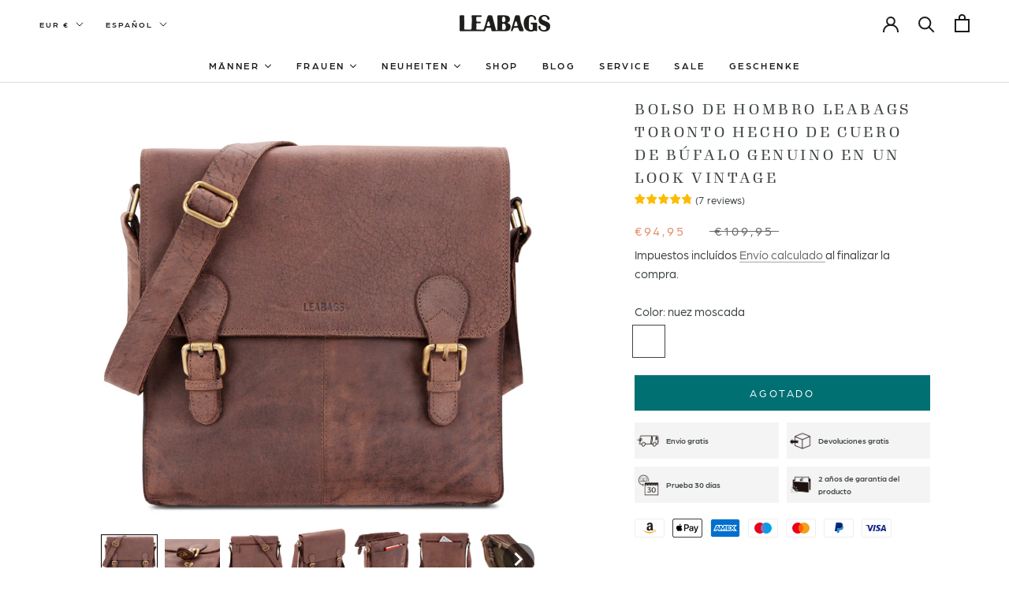

--- FILE ---
content_type: text/html; charset=utf-8
request_url: https://www.leabags.com/es/products/leabags-toronto-umhangetasche-aus-echtem-buffel-leder-im-vintage-look
body_size: 62346
content:
<!doctype html>

<html class="no-js" lang="es">
  <head>
	<script id="pandectes-rules">   /* PANDECTES-GDPR: DO NOT MODIFY AUTO GENERATED CODE OF THIS SCRIPT */      window.PandectesSettings = {"store":{"id":55840178345,"plan":"plus","theme":"shopify_leabags/master","primaryLocale":"de","adminMode":false},"tsPublished":1710264964,"declaration":{"showPurpose":false,"showProvider":false,"declIntroText":"Wir verwenden Cookies, um die Funktionalität der Website zu optimieren, die Leistung zu analysieren und Ihnen ein personalisiertes Erlebnis zu bieten. Einige Cookies sind für den ordnungsgemäßen Betrieb der Website unerlässlich. Diese Cookies können nicht deaktiviert werden. In diesem Fenster können Sie Ihre Präferenzen für Cookies verwalten.","showDateGenerated":true},"language":{"languageMode":"Single","fallbackLanguage":"de","languageDetection":"browser","languagesSupported":[]},"texts":{"managed":{"headerText":{"de":"Wir respektieren deine Privatsphäre"},"consentText":{"de":"Diese Website verwendet Cookies, um Ihnen das beste Erlebnis zu bieten."},"dismissButtonText":{"de":"Okay"},"linkText":{"de":"Mehr erfahren"},"imprintText":{"de":"Impressum"},"preferencesButtonText":{"de":"Einstellungen"},"allowButtonText":{"de":"Annehmen"},"denyButtonText":{"de":"Ablehnen"},"leaveSiteButtonText":{"de":"Diese Seite verlassen"},"cookiePolicyText":{"de":"Cookie-Richtlinie"},"preferencesPopupTitleText":{"de":"Einwilligungseinstellungen verwalten"},"preferencesPopupIntroText":{"de":"Wir verwenden Cookies, um die Funktionalität der Website zu optimieren, die Leistung zu analysieren und Ihnen ein personalisiertes Erlebnis zu bieten. Einige Cookies sind für den ordnungsgemäßen Betrieb der Website unerlässlich. Diese Cookies können nicht deaktiviert werden. In diesem Fenster können Sie Ihre Präferenzen für Cookies verwalten."},"preferencesPopupCloseButtonText":{"de":"Schließen"},"preferencesPopupAcceptAllButtonText":{"de":"Alles Akzeptieren"},"preferencesPopupRejectAllButtonText":{"de":"Alles ablehnen"},"preferencesPopupSaveButtonText":{"de":"Auswahl speichern"},"accessSectionTitleText":{"de":"Datenübertragbarkeit"},"accessSectionParagraphText":{"de":"Sie haben das Recht, jederzeit auf Ihre Daten zuzugreifen."},"rectificationSectionTitleText":{"de":"Datenberichtigung"},"rectificationSectionParagraphText":{"de":"Sie haben das Recht, die Aktualisierung Ihrer Daten zu verlangen, wann immer Sie dies für angemessen halten."},"erasureSectionTitleText":{"de":"Recht auf Vergessenwerden"},"erasureSectionParagraphText":{"de":"Sie haben das Recht, die Löschung aller Ihrer Daten zu verlangen. Danach können Sie nicht mehr auf Ihr Konto zugreifen."},"declIntroText":{"de":"Wir verwenden Cookies, um die Funktionalität der Website zu optimieren, die Leistung zu analysieren und Ihnen ein personalisiertes Erlebnis zu bieten. Einige Cookies sind für den ordnungsgemäßen Betrieb der Website unerlässlich. Diese Cookies können nicht deaktiviert werden. In diesem Fenster können Sie Ihre Präferenzen für Cookies verwalten."}},"categories":{"strictlyNecessaryCookiesTitleText":{"de":"Unbedingt erforderlich"},"functionalityCookiesTitleText":{"de":"Funktionale Cookies"},"performanceCookiesTitleText":{"de":"Performance-Cookies"},"targetingCookiesTitleText":{"de":"Targeting-Cookies"},"unclassifiedCookiesTitleText":{"de":"Unklassifizierte Cookies"},"strictlyNecessaryCookiesDescriptionText":{"de":"Diese Cookies sind unerlässlich, damit Sie sich auf der Website bewegen und ihre Funktionen nutzen können, z. B. den Zugriff auf sichere Bereiche der Website. Ohne diese Cookies kann die Website nicht richtig funktionieren."},"functionalityCookiesDescriptionText":{"de":"Diese Cookies ermöglichen es der Website, verbesserte Funktionalität und Personalisierung bereitzustellen. Sie können von uns oder von Drittanbietern gesetzt werden, deren Dienste wir auf unseren Seiten hinzugefügt haben. Wenn Sie diese Cookies nicht zulassen, funktionieren einige oder alle dieser Dienste möglicherweise nicht richtig."},"performanceCookiesDescriptionText":{"de":"Diese Cookies ermöglichen es uns, die Leistung unserer Website zu überwachen und zu verbessern. Sie ermöglichen es uns beispielsweise, Besuche zu zählen, Verkehrsquellen zu identifizieren und zu sehen, welche Teile der Website am beliebtesten sind."},"targetingCookiesDescriptionText":{"de":"Diese Cookies können von unseren Werbepartnern über unsere Website gesetzt werden. Sie können von diesen Unternehmen verwendet werden, um ein Profil Ihrer Interessen zu erstellen und Ihnen relevante Werbung auf anderen Websites anzuzeigen. Sie speichern keine direkten personenbezogenen Daten, sondern basieren auf der eindeutigen Identifizierung Ihres Browsers und Ihres Internetgeräts. Wenn Sie diese Cookies nicht zulassen, erleben Sie weniger zielgerichtete Werbung."},"unclassifiedCookiesDescriptionText":{"de":"Unklassifizierte Cookies sind Cookies, die wir gerade zusammen mit den Anbietern einzelner Cookies klassifizieren."}},"auto":{"declName":{"de":"Name"},"declPath":{"de":"Weg"},"declType":{"de":"Typ"},"declDomain":{"de":"Domain"},"declPurpose":{"de":"Zweck"},"declProvider":{"de":"Anbieter"},"declRetention":{"de":"Speicherdauer"},"declFirstParty":{"de":"Erstanbieter"},"declThirdParty":{"de":"Drittanbieter"},"declSeconds":{"de":"Sekunden"},"declMinutes":{"de":"Minuten"},"declHours":{"de":"Std."},"declDays":{"de":"Tage"},"declMonths":{"de":"Monate"},"declYears":{"de":"Jahre"},"declSession":{"de":"Sitzung"},"cookiesDetailsText":{"de":"Cookie-Details"},"preferencesPopupAlwaysAllowedText":{"de":"Immer erlaubt"},"submitButton":{"de":"einreichen"},"submittingButton":{"de":"Senden..."},"cancelButton":{"de":"Abbrechen"},"guestsSupportInfoText":{"de":"Bitte loggen Sie sich mit Ihrem Kundenkonto ein, um fortzufahren."},"guestsSupportEmailPlaceholder":{"de":"E-Mail-Addresse"},"guestsSupportEmailValidationError":{"de":"Email ist ungültig"},"guestsSupportEmailSuccessTitle":{"de":"Vielen Dank für die Anfrage"},"guestsSupportEmailFailureTitle":{"de":"Ein Problem ist aufgetreten"},"guestsSupportEmailSuccessMessage":{"de":"Wenn Sie als Kunde dieses Shops registriert sind, erhalten Sie in Kürze eine E-Mail mit Anweisungen zum weiteren Vorgehen."},"guestsSupportEmailFailureMessage":{"de":"Ihre Anfrage wurde nicht übermittelt. Bitte versuchen Sie es erneut und wenn das Problem weiterhin besteht, wenden Sie sich an den Shop-Inhaber, um Hilfe zu erhalten."},"confirmationSuccessTitle":{"de":"Ihre Anfrage wurde bestätigt"},"confirmationFailureTitle":{"de":"Ein Problem ist aufgetreten"},"confirmationSuccessMessage":{"de":"Wir werden uns in Kürze zu Ihrem Anliegen bei Ihnen melden."},"confirmationFailureMessage":{"de":"Ihre Anfrage wurde nicht bestätigt. Bitte versuchen Sie es erneut und wenn das Problem weiterhin besteht, wenden Sie sich an den Ladenbesitzer, um Hilfe zu erhalten"},"consentSectionTitleText":{"de":"Ihre Cookie-Einwilligung"},"consentSectionNoConsentText":{"de":"Sie haben der Cookie-Richtlinie dieser Website nicht zugestimmt."},"consentSectionConsentedText":{"de":"Sie haben der Cookie-Richtlinie dieser Website zugestimmt am"},"consentStatus":{"de":"Einwilligungspräferenz"},"consentDate":{"de":"Zustimmungsdatum"},"consentId":{"de":"Einwilligungs-ID"},"consentSectionChangeConsentActionText":{"de":"Einwilligungspräferenz ändern"},"accessSectionGDPRRequestsActionText":{"de":"Anfragen betroffener Personen"},"accessSectionAccountInfoActionText":{"de":"persönliche Daten"},"accessSectionOrdersRecordsActionText":{"de":"Aufträge"},"accessSectionDownloadReportActionText":{"de":"Alles herunterladen"},"rectificationCommentPlaceholder":{"de":"Beschreiben Sie, was Sie aktualisieren möchten"},"rectificationCommentValidationError":{"de":"Kommentar ist erforderlich"},"rectificationSectionEditAccountActionText":{"de":"Fordern Sie ein Update an"},"erasureSectionRequestDeletionActionText":{"de":"Löschung personenbezogener Daten anfordern"}}},"library":{"previewMode":false,"fadeInTimeout":0,"defaultBlocked":7,"showLink":true,"showImprintLink":true,"enabled":true,"cookie":{"name":"_pandectes_gdpr","expiryDays":365,"secure":true},"dismissOnScroll":false,"dismissOnWindowClick":false,"dismissOnTimeout":false,"palette":{"popup":{"background":"#FFFFFF","backgroundForCalculations":{"a":1,"b":255,"g":255,"r":255},"text":"#000000"},"button":{"background":"#000000","backgroundForCalculations":{"a":1,"b":0,"g":0,"r":0},"text":"#FFFFFF","textForCalculation":{"a":1,"b":255,"g":255,"r":255},"border":"transparent"}},"content":{"href":"https://www.leabags.com/policies/privacy-policy","imprintHref":"https://www.leabags.com/pages/impressum","close":"&#10005;","target":"","logo":""},"window":"<div role=\"dialog\" aria-live=\"polite\" aria-label=\"cookieconsent\" aria-describedby=\"cookieconsent:desc\" id=\"pandectes-banner\" class=\"cc-window-wrapper cc-bottom-left-wrapper\"><div class=\"pd-cookie-banner-window cc-window {{classes}}\"><!--googleoff: all-->{{children}}<!--googleon: all--></div></div>","compliance":{"custom":"<div class=\"cc-compliance cc-highlight\">{{preferences}}{{allow}}</div>"},"type":"custom","layouts":{"basic":"{{messagelink}}{{compliance}}{{close}}"},"position":"bottom-left","theme":"classic","revokable":true,"animateRevokable":false,"revokableReset":false,"revokableLogoUrl":"https://cdn.shopify.com/s/files/1/0558/4017/8345/t/7/assets/pandectes-reopen-logo.png?v=1689582016","revokablePlacement":"bottom-left","revokableMarginHorizontal":15,"revokableMarginVertical":15,"static":false,"autoAttach":true,"hasTransition":true,"blacklistPage":[""]},"geolocation":{"brOnly":false,"caOnly":false,"euOnly":false,"jpOnly":false,"thOnly":false,"canadaOnly":false,"globalVisibility":true},"dsr":{"guestsSupport":false,"accessSectionDownloadReportAuto":false},"banner":{"resetTs":1689581916,"extraCss":"        .cc-banner-logo {max-width: 24em!important;}    @media(min-width: 768px) {.cc-window.cc-floating{max-width: 24em!important;width: 24em!important;}}    .cc-message, .pd-cookie-banner-window .cc-header, .cc-logo {text-align: left}    .cc-window-wrapper{z-index: 2147483647;}    .cc-window{z-index: 2147483647;font-family: inherit;}    .pd-cookie-banner-window .cc-header{font-family: inherit;}    .pd-cp-ui{font-family: inherit; background-color: #FFFFFF;color:#000000;}    button.pd-cp-btn, a.pd-cp-btn{background-color:#000000;color:#FFFFFF!important;}    input + .pd-cp-preferences-slider{background-color: rgba(0, 0, 0, 0.3)}    .pd-cp-scrolling-section::-webkit-scrollbar{background-color: rgba(0, 0, 0, 0.3)}    input:checked + .pd-cp-preferences-slider{background-color: rgba(0, 0, 0, 1)}    .pd-cp-scrolling-section::-webkit-scrollbar-thumb {background-color: rgba(0, 0, 0, 1)}    .pd-cp-ui-close{color:#000000;}    .pd-cp-preferences-slider:before{background-color: #FFFFFF}    .pd-cp-title:before {border-color: #000000!important}    .pd-cp-preferences-slider{background-color:#000000}    .pd-cp-toggle{color:#000000!important}    @media(max-width:699px) {.pd-cp-ui-close-top svg {fill: #000000}}    .pd-cp-toggle:hover,.pd-cp-toggle:visited,.pd-cp-toggle:active{color:#000000!important}    .pd-cookie-banner-window {box-shadow: 0 0 18px rgb(0 0 0 / 20%);}  ","customJavascript":null,"showPoweredBy":false,"hybridStrict":false,"cookiesBlockedByDefault":"7","isActive":true,"implicitSavePreferences":false,"cookieIcon":false,"blockBots":false,"showCookiesDetails":true,"hasTransition":true,"blockingPage":false,"showOnlyLandingPage":false,"leaveSiteUrl":"https://www.google.com","linkRespectStoreLang":false},"cookies":{"0":[{"name":"localization","domain":"www.leabags.com","path":"/","provider":"Shopify","firstParty":true,"retention":"1 year(s)","expires":1,"unit":"declYears","purpose":{"de":"Shopify store localization"}},{"name":"secure_customer_sig","domain":"www.leabags.com","path":"/","provider":"Shopify","firstParty":true,"retention":"1 year(s)","expires":1,"unit":"declYears","purpose":{"de":"Used in connection with customer login."}},{"name":"cart_currency","domain":"www.leabags.com","path":"/","provider":"Shopify","firstParty":true,"retention":"14 day(s)","expires":14,"unit":"declDays","purpose":{"de":"Used in connection with shopping cart."}},{"name":"keep_alive","domain":"www.leabags.com","path":"/","provider":"Shopify","firstParty":true,"retention":"30 minute(s)","expires":30,"unit":"declMinutes","purpose":{"de":"Used in connection with buyer localization."}},{"name":"cart_sig","domain":"www.leabags.com","path":"/","provider":"Shopify","firstParty":true,"retention":"14 day(s)","expires":14,"unit":"declDays","purpose":{"de":"Used in connection with checkout."}},{"name":"_tracking_consent","domain":".leabags.com","path":"/","provider":"Shopify","firstParty":true,"retention":"1 year(s)","expires":1,"unit":"declYears","purpose":{"de":"Tracking preferences."}},{"name":"_cmp_a","domain":".leabags.com","path":"/","provider":"Shopify","firstParty":true,"retention":"24 hour(s)","expires":24,"unit":"declHours","purpose":{"de":"Used for managing customer privacy settings."}},{"name":"_secure_session_id","domain":"www.leabags.com","path":"/","provider":"Shopify","firstParty":true,"retention":"24 hour(s)","expires":24,"unit":"declHours","purpose":{"de":"Used in connection with navigation through a storefront."}}],"1":[{"name":"tsrce","domain":".paypal.com","path":"/","provider":"Paypal","firstParty":true,"retention":"3 day(s)","expires":3,"unit":"declDays","purpose":{"de":"PayPal cookie: when making a payment via PayPal these cookies are issued – PayPal session/security"}},{"name":"fsb_previous_pathname","domain":"www.leabags.com","path":"/","provider":"Hextom","firstParty":true,"retention":"Session","expires":-1689581945,"unit":"declSeconds","purpose":{"de":"Used by Hextom apps"}},{"name":"locale_bar_accepted","domain":"www.leabags.com","path":"/","provider":"GrizzlyAppsSRL","firstParty":true,"retention":"Session","expires":-1689581945,"unit":"declSeconds","purpose":{"de":"This cookie is provided by the app (BEST Currency Converter) and is used to secure the currency chosen by the customer."}},{"name":"amazon-pay-connectedAuth","domain":"www.leabags.com","path":"/","provider":"Amazon","firstParty":true,"retention":"60 minute(s)","expires":60,"unit":"declMinutes","purpose":{"de":"This is set by Amazon Pay for the payment processing and login process."}}],"2":[{"name":"epb_previous_pathname","domain":"www.leabags.com","path":"/","provider":"Hextom","firstParty":true,"retention":"Session","expires":-1689581945,"unit":"declSeconds","purpose":{"de":"Used by Hextom promotion bar."}},{"name":"qab_previous_pathname","domain":"www.leabags.com","path":"/","provider":"Hextom","firstParty":true,"retention":"Session","expires":-1689581945,"unit":"declSeconds","purpose":{"de":"Used by Hextom for statistical data."}},{"name":"_s","domain":".leabags.com","path":"/","provider":"Shopify","firstParty":true,"retention":"30 minute(s)","expires":30,"unit":"declMinutes","purpose":{"de":"Shopify analytics."}},{"name":"_shopify_y","domain":".leabags.com","path":"/","provider":"Shopify","firstParty":true,"retention":"1 year(s)","expires":1,"unit":"declYears","purpose":{"de":"Shopify analytics."}},{"name":"_shopify_s","domain":".leabags.com","path":"/","provider":"Shopify","firstParty":true,"retention":"30 minute(s)","expires":30,"unit":"declMinutes","purpose":{"de":"Shopify analytics."}},{"name":"_shopify_sa_p","domain":".leabags.com","path":"/","provider":"Shopify","firstParty":true,"retention":"30 minute(s)","expires":30,"unit":"declMinutes","purpose":{"de":"Shopify analytics relating to marketing & referrals."}},{"name":"_y","domain":".leabags.com","path":"/","provider":"Shopify","firstParty":true,"retention":"1 year(s)","expires":1,"unit":"declYears","purpose":{"de":"Shopify analytics."}},{"name":"_shopify_sa_t","domain":".leabags.com","path":"/","provider":"Shopify","firstParty":true,"retention":"30 minute(s)","expires":30,"unit":"declMinutes","purpose":{"de":"Shopify analytics relating to marketing & referrals."}},{"name":"_orig_referrer","domain":".leabags.com","path":"/","provider":"Shopify","firstParty":true,"retention":"14 day(s)","expires":14,"unit":"declDays","purpose":{"de":"Tracks landing pages."}},{"name":"_landing_page","domain":".leabags.com","path":"/","provider":"Shopify","firstParty":true,"retention":"14 day(s)","expires":14,"unit":"declDays","purpose":{"de":"Tracks landing pages."}}],"4":[{"name":"_pin_unauth","domain":".leabags.com","path":"/","provider":"Pinterest","firstParty":true,"retention":"1 year(s)","expires":1,"unit":"declYears","purpose":{"de":"Used to group actions for users who cannot be identified by Pinterest."}},{"name":"__kla_id","domain":"www.leabags.com","path":"/","provider":"Klaviyo","firstParty":true,"retention":"1 year(s)","expires":1,"unit":"declYears","purpose":{"de":"Tracks when someone clicks through a Klaviyo email to your website"}},{"name":"_gcl_au","domain":".leabags.com","path":"/","provider":"Google","firstParty":true,"retention":"90 day(s)","expires":90,"unit":"declDays","purpose":{"de":"Cookie is placed by Google Tag Manager to track conversions."}},{"name":"test_cookie","domain":".doubleclick.net","path":"/","provider":"Google","firstParty":true,"retention":"15 minute(s)","expires":15,"unit":"declMinutes","purpose":{"de":"To measure the visitors’ actions after they click through from an advert. Expires after each visit."}},{"name":"IDE","domain":".doubleclick.net","path":"/","provider":"Google","firstParty":true,"retention":"1 year(s)","expires":1,"unit":"declYears","purpose":{"de":"To measure the visitors’ actions after they click through from an advert. Expires after 1 year."}}],"8":[{"name":"__cmpcvcu31351","domain":".leabags.com","path":"/","provider":"Unknown","firstParty":true,"retention":"14 day(s)","expires":14,"unit":"declDays","purpose":{"de":""}},{"name":"__cmpcpcu31351","domain":".leabags.com","path":"/","provider":"Unknown","firstParty":true,"retention":"14 day(s)","expires":14,"unit":"declDays","purpose":{"de":""}},{"name":"vlps","domain":".leabags.com","path":"/","provider":"Unknown","firstParty":true,"retention":"1 year(s)","expires":1,"unit":"declYears","purpose":{"de":""}},{"name":"lo-visits","domain":".leabags.com","path":"/","provider":"Unknown","firstParty":true,"retention":"1 year(s)","expires":1,"unit":"declYears","purpose":{"de":""}},{"name":"lo-uid","domain":".leabags.com","path":"/","provider":"Unknown","firstParty":true,"retention":"1 year(s)","expires":1,"unit":"declYears","purpose":{"de":""}},{"name":"session-id","domain":".amazon.com","path":"/","provider":"Unknown","firstParty":true,"retention":"1 year(s)","expires":1,"unit":"declYears","purpose":{"de":""}},{"name":"session-id-time","domain":".amazon.com","path":"/","provider":"Unknown","firstParty":true,"retention":"1 year(s)","expires":1,"unit":"declYears","purpose":{"de":""}},{"name":"session-id-apay","domain":".amazon.com","path":"/","provider":"Unknown","firstParty":true,"retention":"1 year(s)","expires":1,"unit":"declYears","purpose":{"de":""}},{"name":"apay-session-set","domain":"www.leabags.com","path":"/","provider":"Unknown","firstParty":true,"retention":"1 year(s)","expires":1,"unit":"declYears","purpose":{"de":""}},{"name":"session-token","domain":".amazon.com","path":"/","provider":"Unknown","firstParty":true,"retention":"1 year(s)","expires":1,"unit":"declYears","purpose":{"de":""}}]},"blocker":{"isActive":false,"googleConsentMode":{"id":"GTM-TWCFDH3","analyticsId":"","isActive":true,"adStorageCategory":4,"analyticsStorageCategory":2,"personalizationStorageCategory":1,"functionalityStorageCategory":1,"customEvent":true,"securityStorageCategory":0,"redactData":true,"urlPassthrough":false},"facebookPixel":{"id":"4552285761541575","isActive":true,"ldu":true},"rakuten":{"isActive":false,"cmp":false,"ccpa":false},"gpcIsActive":false,"defaultBlocked":7,"patterns":{"whiteList":[],"blackList":{"1":[],"2":[],"4":[],"8":[]},"iframesWhiteList":[],"iframesBlackList":{"1":[],"2":[],"4":[],"8":[]},"beaconsWhiteList":[],"beaconsBlackList":{"1":[],"2":[],"4":[],"8":[]}}}}      !function(){"use strict";window.PandectesRules=window.PandectesRules||{},window.PandectesRules.manualBlacklist={1:[],2:[],4:[]},window.PandectesRules.blacklistedIFrames={1:[],2:[],4:[]},window.PandectesRules.blacklistedCss={1:[],2:[],4:[]},window.PandectesRules.blacklistedBeacons={1:[],2:[],4:[]};var e="javascript/blocked",t="_pandectes_gdpr";function n(e){return new RegExp(e.replace(/[/\\.+?$()]/g,"\\$&").replace("*","(.*)"))}var a=function(e){try{return JSON.parse(e)}catch(e){return!1}},r=function(e){var t=arguments.length>1&&void 0!==arguments[1]?arguments[1]:"log",n=new URLSearchParams(window.location.search);n.get("log")&&console[t]("PandectesRules: ".concat(e))};function o(e,t){var n=Object.keys(e);if(Object.getOwnPropertySymbols){var a=Object.getOwnPropertySymbols(e);t&&(a=a.filter((function(t){return Object.getOwnPropertyDescriptor(e,t).enumerable}))),n.push.apply(n,a)}return n}function i(e){for(var t=1;t<arguments.length;t++){var n=null!=arguments[t]?arguments[t]:{};t%2?o(Object(n),!0).forEach((function(t){c(e,t,n[t])})):Object.getOwnPropertyDescriptors?Object.defineProperties(e,Object.getOwnPropertyDescriptors(n)):o(Object(n)).forEach((function(t){Object.defineProperty(e,t,Object.getOwnPropertyDescriptor(n,t))}))}return e}function s(e){return s="function"==typeof Symbol&&"symbol"==typeof Symbol.iterator?function(e){return typeof e}:function(e){return e&&"function"==typeof Symbol&&e.constructor===Symbol&&e!==Symbol.prototype?"symbol":typeof e},s(e)}function c(e,t,n){return t in e?Object.defineProperty(e,t,{value:n,enumerable:!0,configurable:!0,writable:!0}):e[t]=n,e}function l(e,t){return function(e){if(Array.isArray(e))return e}(e)||function(e,t){var n=null==e?null:"undefined"!=typeof Symbol&&e[Symbol.iterator]||e["@@iterator"];if(null==n)return;var a,r,o=[],i=!0,s=!1;try{for(n=n.call(e);!(i=(a=n.next()).done)&&(o.push(a.value),!t||o.length!==t);i=!0);}catch(e){s=!0,r=e}finally{try{i||null==n.return||n.return()}finally{if(s)throw r}}return o}(e,t)||u(e,t)||function(){throw new TypeError("Invalid attempt to destructure non-iterable instance.\nIn order to be iterable, non-array objects must have a [Symbol.iterator]() method.")}()}function d(e){return function(e){if(Array.isArray(e))return f(e)}(e)||function(e){if("undefined"!=typeof Symbol&&null!=e[Symbol.iterator]||null!=e["@@iterator"])return Array.from(e)}(e)||u(e)||function(){throw new TypeError("Invalid attempt to spread non-iterable instance.\nIn order to be iterable, non-array objects must have a [Symbol.iterator]() method.")}()}function u(e,t){if(e){if("string"==typeof e)return f(e,t);var n=Object.prototype.toString.call(e).slice(8,-1);return"Object"===n&&e.constructor&&(n=e.constructor.name),"Map"===n||"Set"===n?Array.from(e):"Arguments"===n||/^(?:Ui|I)nt(?:8|16|32)(?:Clamped)?Array$/.test(n)?f(e,t):void 0}}function f(e,t){(null==t||t>e.length)&&(t=e.length);for(var n=0,a=new Array(t);n<t;n++)a[n]=e[n];return a}var p=window.PandectesRulesSettings||window.PandectesSettings,g=!(void 0===window.dataLayer||!Array.isArray(window.dataLayer)||!window.dataLayer.some((function(e){return"pandectes_full_scan"===e.event})));r("userAgent -> ".concat(window.navigator.userAgent.substring(0,50)));var y=function(){var e,n=arguments.length>0&&void 0!==arguments[0]?arguments[0]:t,r="; "+document.cookie,o=r.split("; "+n+"=");if(o.length<2)e={};else{var i=o.pop(),s=i.split(";");e=window.atob(s.shift())}var c=a(e);return!1!==c?c:e}(),h=p.banner.isActive,w=p.blocker,v=w.defaultBlocked,m=w.patterns,b=y&&null!==y.preferences&&void 0!==y.preferences?y.preferences:null,k=g?0:h?null===b?v:b:0,L={1:0==(1&k),2:0==(2&k),4:0==(4&k)},S=m.blackList,_=m.whiteList,P=m.iframesBlackList,A=m.iframesWhiteList,C=m.beaconsBlackList,E=m.beaconsWhiteList,B={blackList:[],whiteList:[],iframesBlackList:{1:[],2:[],4:[],8:[]},iframesWhiteList:[],beaconsBlackList:{1:[],2:[],4:[],8:[]},beaconsWhiteList:[]};[1,2,4].map((function(e){var t;L[e]||((t=B.blackList).push.apply(t,d(S[e].length?S[e].map(n):[])),B.iframesBlackList[e]=P[e].length?P[e].map(n):[],B.beaconsBlackList[e]=C[e].length?C[e].map(n):[])})),B.whiteList=_.length?_.map(n):[],B.iframesWhiteList=A.length?A.map(n):[],B.beaconsWhiteList=E.length?E.map(n):[];var I={scripts:[],iframes:{1:[],2:[],4:[]},beacons:{1:[],2:[],4:[]},css:{1:[],2:[],4:[]}},O=function(t,n){return t&&(!n||n!==e)&&(!B.blackList||B.blackList.some((function(e){return e.test(t)})))&&(!B.whiteList||B.whiteList.every((function(e){return!e.test(t)})))},j=function(e){var t=e.getAttribute("src");return B.blackList&&B.blackList.every((function(e){return!e.test(t)}))||B.whiteList&&B.whiteList.some((function(e){return e.test(t)}))},R=function(e,t){var n=B.iframesBlackList[t],a=B.iframesWhiteList;return e&&(!n||n.some((function(t){return t.test(e)})))&&(!a||a.every((function(t){return!t.test(e)})))},T=function(e,t){var n=B.beaconsBlackList[t],a=B.beaconsWhiteList;return e&&(!n||n.some((function(t){return t.test(e)})))&&(!a||a.every((function(t){return!t.test(e)})))},x=new MutationObserver((function(e){for(var t=0;t<e.length;t++)for(var n=e[t].addedNodes,a=0;a<n.length;a++){var r=n[a],o=r.dataset&&r.dataset.cookiecategory;if(1===r.nodeType&&"LINK"===r.tagName){var i=r.dataset&&r.dataset.href;if(i&&o)switch(o){case"functionality":case"C0001":I.css[1].push(i);break;case"performance":case"C0002":I.css[2].push(i);break;case"targeting":case"C0003":I.css[4].push(i)}}}})),N=new MutationObserver((function(t){for(var n=0;n<t.length;n++)for(var a=t[n].addedNodes,r=function(t){var n=a[t],r=n.src||n.dataset&&n.dataset.src,o=n.dataset&&n.dataset.cookiecategory;if(1===n.nodeType&&"IFRAME"===n.tagName){if(r){var i=!1;R(r,1)||"functionality"===o||"C0001"===o?(i=!0,I.iframes[1].push(r)):R(r,2)||"performance"===o||"C0002"===o?(i=!0,I.iframes[2].push(r)):(R(r,4)||"targeting"===o||"C0003"===o)&&(i=!0,I.iframes[4].push(r)),i&&(n.removeAttribute("src"),n.setAttribute("data-src",r))}}else if(1===n.nodeType&&"IMG"===n.tagName){if(r){var s=!1;T(r,1)?(s=!0,I.beacons[1].push(r)):T(r,2)?(s=!0,I.beacons[2].push(r)):T(r,4)&&(s=!0,I.beacons[4].push(r)),s&&(n.removeAttribute("src"),n.setAttribute("data-src",r))}}else if(1===n.nodeType&&"LINK"===n.tagName){var c=n.dataset&&n.dataset.href;if(c&&o)switch(o){case"functionality":case"C0001":I.css[1].push(c);break;case"performance":case"C0002":I.css[2].push(c);break;case"targeting":case"C0003":I.css[4].push(c)}}else if(1===n.nodeType&&"SCRIPT"===n.tagName){var l=n.type,d=!1;if(O(r,l))d=!0;else if(r&&o)switch(o){case"functionality":case"C0001":d=!0,window.PandectesRules.manualBlacklist[1].push(r);break;case"performance":case"C0002":d=!0,window.PandectesRules.manualBlacklist[2].push(r);break;case"targeting":case"C0003":d=!0,window.PandectesRules.manualBlacklist[4].push(r)}if(d){I.scripts.push([n,l]),n.type=e;n.addEventListener("beforescriptexecute",(function t(a){n.getAttribute("type")===e&&a.preventDefault(),n.removeEventListener("beforescriptexecute",t)})),n.parentElement&&n.parentElement.removeChild(n)}}},o=0;o<a.length;o++)r(o)})),D=document.createElement,M={src:Object.getOwnPropertyDescriptor(HTMLScriptElement.prototype,"src"),type:Object.getOwnPropertyDescriptor(HTMLScriptElement.prototype,"type")};window.PandectesRules.unblockCss=function(e){var t=I.css[e]||[];t.length&&r("Unblocking CSS for ".concat(e)),t.forEach((function(e){var t=document.querySelector('link[data-href^="'.concat(e,'"]'));t.removeAttribute("data-href"),t.href=e})),I.css[e]=[]},window.PandectesRules.unblockIFrames=function(e){var t=I.iframes[e]||[];t.length&&r("Unblocking IFrames for ".concat(e)),B.iframesBlackList[e]=[],t.forEach((function(e){var t=document.querySelector('iframe[data-src^="'.concat(e,'"]'));t.removeAttribute("data-src"),t.src=e})),I.iframes[e]=[]},window.PandectesRules.unblockBeacons=function(e){var t=I.beacons[e]||[];t.length&&r("Unblocking Beacons for ".concat(e)),B.beaconsBlackList[e]=[],t.forEach((function(e){var t=document.querySelector('img[data-src^="'.concat(e,'"]'));t.removeAttribute("data-src"),t.src=e})),I.beacons[e]=[]},window.PandectesRules.unblockInlineScripts=function(e){var t=1===e?"functionality":2===e?"performance":"targeting";document.querySelectorAll('script[type="javascript/blocked"][data-cookiecategory="'.concat(t,'"]')).forEach((function(e){var t=e.textContent;e.parentNode.removeChild(e);var n=document.createElement("script");n.type="text/javascript",n.textContent=t,document.body.appendChild(n)}))},window.PandectesRules.unblock=function(t){t.length<1?(B.blackList=[],B.whiteList=[],B.iframesBlackList=[],B.iframesWhiteList=[]):(B.blackList&&(B.blackList=B.blackList.filter((function(e){return t.every((function(t){return"string"==typeof t?!e.test(t):t instanceof RegExp?e.toString()!==t.toString():void 0}))}))),B.whiteList&&(B.whiteList=[].concat(d(B.whiteList),d(t.map((function(e){if("string"==typeof e){var t=".*"+n(e)+".*";if(B.whiteList.every((function(e){return e.toString()!==t.toString()})))return new RegExp(t)}else if(e instanceof RegExp&&B.whiteList.every((function(t){return t.toString()!==e.toString()})))return e;return null})).filter(Boolean)))));for(var a=document.querySelectorAll('script[type="'.concat(e,'"]')),o=0;o<a.length;o++){var i=a[o];j(i)&&(I.scripts.push([i,"application/javascript"]),i.parentElement.removeChild(i))}var s=0;d(I.scripts).forEach((function(e,t){var n=l(e,2),a=n[0],r=n[1];if(j(a)){for(var o=document.createElement("script"),i=0;i<a.attributes.length;i++){var c=a.attributes[i];"src"!==c.name&&"type"!==c.name&&o.setAttribute(c.name,a.attributes[i].value)}o.setAttribute("src",a.src),o.setAttribute("type",r||"application/javascript"),document.head.appendChild(o),I.scripts.splice(t-s,1),s++}})),0==B.blackList.length&&0===B.iframesBlackList[1].length&&0===B.iframesBlackList[2].length&&0===B.iframesBlackList[4].length&&0===B.beaconsBlackList[1].length&&0===B.beaconsBlackList[2].length&&0===B.beaconsBlackList[4].length&&(r("Disconnecting observers"),N.disconnect(),x.disconnect())};var z,W,F=p.store.adminMode,U=p.blocker,q=U.defaultBlocked;z=function(){!function(){var e=window.Shopify.trackingConsent;if(!1!==e.shouldShowBanner()||null!==b||7!==q)try{var t=F&&!(window.Shopify&&window.Shopify.AdminBarInjector),n={preferences:0==(1&k)||g||t,analytics:0==(2&k)||g||t,marketing:0==(4&k)||g||t};e.firstPartyMarketingAllowed()===n.marketing&&e.analyticsProcessingAllowed()===n.analytics&&e.preferencesProcessingAllowed()===n.preferences||e.setTrackingConsent(n,(function(e){e&&e.error?r("Shopify.customerPrivacy API - failed to setTrackingConsent"):r("Shopify.customerPrivacy API - setTrackingConsent(".concat(JSON.stringify(n),")"))}))}catch(e){r("Shopify.customerPrivacy API - exception")}}(),function(){var e=window.Shopify.trackingConsent,t=e.currentVisitorConsent();if(U.gpcIsActive&&"CCPA"===e.getRegulation()&&"no"===t.gpc&&"yes"!==t.sale_of_data){var n={sale_of_data:!1};e.setTrackingConsent(n,(function(e){e&&e.error?r("Shopify.customerPrivacy API - failed to setTrackingConsent({".concat(JSON.stringify(n),")")):r("Shopify.customerPrivacy API - setTrackingConsent(".concat(JSON.stringify(n),")"))}))}}()},W=null,window.Shopify&&window.Shopify.loadFeatures&&window.Shopify.trackingConsent?z():W=setInterval((function(){window.Shopify&&window.Shopify.loadFeatures&&(clearInterval(W),window.Shopify.loadFeatures([{name:"consent-tracking-api",version:"0.1"}],(function(e){e?r("Shopify.customerPrivacy API - failed to load"):(r("Shopify.customerPrivacy API - loaded"),r("Shopify.customerPrivacy.shouldShowBanner() -> "+window.Shopify.trackingConsent.shouldShowBanner()),z())})))}),10);var V=p.banner.isActive,J=p.blocker.googleConsentMode,H=J.isActive,$=J.customEvent,G=J.id,K=void 0===G?"":G,Y=J.analyticsId,Q=void 0===Y?"":Y,X=J.adwordsId,Z=void 0===X?"":X,ee=J.redactData,te=J.urlPassthrough,ne=J.adStorageCategory,ae=J.analyticsStorageCategory,re=J.functionalityStorageCategory,oe=J.personalizationStorageCategory,ie=J.securityStorageCategory,se=J.dataLayerProperty,ce=void 0===se?"dataLayer":se,le=J.waitForUpdate,de=void 0===le?2e3:le;function ue(){window[ce].push(arguments)}window[ce]=window[ce]||[];var fe,pe,ge={hasInitialized:!1,hasSentPageView:!1,ads_data_redaction:!1,url_passthrough:!1,data_layer_property:"dataLayer",storage:{ad_storage:"granted",ad_user_data:"granted",ad_personalization:"granted",analytics_storage:"granted",functionality_storage:"granted",personalization_storage:"granted",security_storage:"granted",wait_for_update:2e3}};if(V&&H){var ye=0==(k&ne)?"granted":"denied",he=0==(k&ae)?"granted":"denied",we=0==(k&re)?"granted":"denied",ve=0==(k&oe)?"granted":"denied",me=0==(k&ie)?"granted":"denied";if(ge.hasInitialized=!0,ge.ads_data_redaction="denied"===ye&&ee,ge.url_passthrough=te,ge.storage.ad_storage=ye,ge.storage.ad_user_data=ye,ge.storage.ad_personalization=ye,ge.storage.analytics_storage=he,ge.storage.functionality_storage=we,ge.storage.personalization_storage=ve,ge.storage.security_storage=me,ge.storage.wait_for_update="denied"===he||"denied"===ye?de:2e3,ge.data_layer_property=ce||"dataLayer",ge.ads_data_redaction&&ue("set","ads_data_redaction",ge.ads_data_redaction),ge.url_passthrough&&ue("set","url_passthrough",ge.url_passthrough),console.log("Pandectes: Google Consent Mode (Advanced/V2)"),ue("consent","default",ge.storage),(K.length||Q.length||Z.length)&&(window[ge.data_layer_property].push({"pandectes.start":(new Date).getTime(),event:"pandectes-rules.min.js"}),(Q.length||Z.length)&&ue("js",new Date)),K.length){window[ge.data_layer_property].push({"gtm.start":(new Date).getTime(),event:"gtm.js"});var be=document.createElement("script"),ke="dataLayer"!==ge.data_layer_property?"&l=".concat(ge.data_layer_property):"";be.async=!0,be.src="https://www.googletagmanager.com/gtm.js?id=".concat(K).concat(ke),document.head.appendChild(be)}if(Q.length){var Le=document.createElement("script");Le.async=!0,Le.src="https://www.googletagmanager.com/gtag/js?id=".concat(Q),document.head.appendChild(Le),ue("config",Q,{send_page_view:!1})}if(Z.length){var Se=document.createElement("script");Se.async=!0,Se.src="https://www.googletagmanager.com/gtag/js?id=".concat(Z),document.head.appendChild(Se),ue("config",Z)}window[ce].push=function(){for(var e=arguments.length,t=new Array(e),n=0;n<e;n++)t[n]=arguments[n];if(t&&t[0]){var a=t[0][0],r=t[0][1],o=t[0][2];if("consent"!==a||"default"!==r&&"update"!==r){if("config"===a){if(r===Q||r===Z)return}else if("event"===a&&"page_view"===r){if(!1!==ge.hasSentPageView)return;ge.hasSentPageView=!0}}else if(o&&"object"===s(o)&&4===Object.values(o).length&&o.ad_storage&&o.analytics_storage&&o.ad_user_data&&o.ad_personalization)return}return Array.prototype.push.apply(this,t)}}V&&$&&(pe=7===(fe=k)?"deny":0===fe?"allow":"mixed",window[ce].push({event:"Pandectes_Consent_Update",pandectes_status:pe,pandectes_categories:{C0000:"allow",C0001:L[1]?"allow":"deny",C0002:L[2]?"allow":"deny",C0003:L[4]?"allow":"deny"}}),r("PandectesCustomEvent pushed to the dataLayer"));var _e=p.blocker,Pe=_e.klaviyoIsActive,Ae=_e.googleConsentMode.adStorageCategory;Pe&&window.addEventListener("PandectesEvent_OnConsent",(function(e){var t=e.detail.preferences;if(null!=t){var n=0==(t&Ae)?"granted":"denied";void 0!==window.klaviyo&&window.klaviyo.isIdentified()&&window.klaviyo.push(["identify",{ad_personalization:n,ad_user_data:n}])}})),p.banner.revokableTrigger&&window.addEventListener("PandectesEvent_OnInitialize",(function(){document.querySelectorAll('[href*="#reopenBanner"]').forEach((function(e){e.onclick=function(e){e.preventDefault(),window.Pandectes.fn.revokeConsent()}}))})),window.PandectesRules.gcm=ge;var Ce=p.banner.isActive,Ee=p.blocker.isActive;r("Blocker -> "+(Ee?"Active":"Inactive")),r("Banner -> "+(Ce?"Active":"Inactive")),r("ActualPrefs -> "+k);var Be=null===b&&/\/checkouts\//.test(window.location.pathname);0!==k&&!1===g&&Ee&&!Be?(r("Blocker will execute"),document.createElement=function(){for(var t=arguments.length,n=new Array(t),a=0;a<t;a++)n[a]=arguments[a];if("script"!==n[0].toLowerCase())return D.bind?D.bind(document).apply(void 0,n):D;var r=D.bind(document).apply(void 0,n);try{Object.defineProperties(r,{src:i(i({},M.src),{},{set:function(t){O(t,r.type)&&M.type.set.call(this,e),M.src.set.call(this,t)}}),type:i(i({},M.type),{},{get:function(){var t=M.type.get.call(this);return t===e||O(this.src,t)?null:t},set:function(t){var n=O(r.src,r.type)?e:t;M.type.set.call(this,n)}})}),r.setAttribute=function(t,n){if("type"===t){var a=O(r.src,r.type)?e:n;M.type.set.call(r,a)}else"src"===t?(O(n,r.type)&&M.type.set.call(r,e),M.src.set.call(r,n)):HTMLScriptElement.prototype.setAttribute.call(r,t,n)}}catch(e){console.warn("Yett: unable to prevent script execution for script src ",r.src,".\n",'A likely cause would be because you are using a third-party browser extension that monkey patches the "document.createElement" function.')}return r},N.observe(document.documentElement,{childList:!0,subtree:!0}),x.observe(document.documentElement,{childList:!0,subtree:!0})):r("Blocker will not execute")}();
</script>


    <meta charset="utf-8"> 
    <meta http-equiv="X-UA-Compatible" content="IE=edge,chrome=1">
    <meta name="viewport" content="width=device-width, initial-scale=1.0, height=device-height, minimum-scale=1.0, maximum-scale=1.0">
    <meta name="theme-color" content="">

    <title>
      LEABAGS Bolso de hombro Toronto de piel de búfalo genuina con aspecto vintage
    </title>

    <!-- Google Tag Manager -->
    <script>(function(w,d,s,l,i){w[l]=w[l]||[];w[l].push({'gtm.start':
    new Date().getTime(),event:'gtm.js'});var f=d.getElementsByTagName(s)[0],
    j=d.createElement(s),dl=l!='dataLayer'?'&l='+l:'';j.async=true;j.src=
    'https://sc.leabags.com/gtm.js?id='+i+dl;f.parentNode.insertBefore(j,f);
    })(window,document,'script','dataLayer','GTM-TWCFDH3');</script>
    <!-- End Google Tag Manager --><link rel="canonical" href="https://www.leabags.com/es/products/leabags-toronto-umhangetasche-aus-echtem-buffel-leder-im-vintage-look"><link rel="shortcut icon" href="//www.leabags.com/cdn/shop/files/Favicon_96x.png?v=1649333836" type="image/png"><meta property="og:type" content="product">
  <meta property="og:title" content="Bolso de hombro Leabags Toronto hecho de cuero de búfalo genuino en un look vintage"><meta property="og:image" content="http://www.leabags.com/cdn/shop/products/MPB14801---0.jpg?v=1651630491">
    <meta property="og:image:secure_url" content="https://www.leabags.com/cdn/shop/products/MPB14801---0.jpg?v=1651630491">
    <meta property="og:image:width" content="2650">
    <meta property="og:image:height" content="2321"><meta property="product:price:amount" content="94,95">
  <meta property="product:price:currency" content="EUR"><meta property="og:url" content="https://www.leabags.com/es/products/leabags-toronto-umhangetasche-aus-echtem-buffel-leder-im-vintage-look">
<meta property="og:site_name" content="LEABAGS"><meta name="twitter:card" content="summary"><meta name="twitter:title" content="Bolso de hombro Leabags Toronto hecho de cuero de búfalo genuino en un look vintage">
  <meta name="twitter:description" content="">
  <meta name="twitter:image" content="https://www.leabags.com/cdn/shop/products/MPB14801---0_600x600_crop_center.jpg?v=1651630491">
    <style>
  @font-face {
  font-family: Montserrat;
  font-weight: 500;
  font-style: normal;
  font-display: fallback;
  src: url("//www.leabags.com/cdn/fonts/montserrat/montserrat_n5.07ef3781d9c78c8b93c98419da7ad4fbeebb6635.woff2") format("woff2"),
       url("//www.leabags.com/cdn/fonts/montserrat/montserrat_n5.adf9b4bd8b0e4f55a0b203cdd84512667e0d5e4d.woff") format("woff");
}

  @font-face {
  font-family: "Nunito Sans";
  font-weight: 400;
  font-style: normal;
  font-display: fallback;
  src: url("//www.leabags.com/cdn/fonts/nunito_sans/nunitosans_n4.0276fe080df0ca4e6a22d9cb55aed3ed5ba6b1da.woff2") format("woff2"),
       url("//www.leabags.com/cdn/fonts/nunito_sans/nunitosans_n4.b4964bee2f5e7fd9c3826447e73afe2baad607b7.woff") format("woff");
}


  @font-face {
  font-family: "Nunito Sans";
  font-weight: 700;
  font-style: normal;
  font-display: fallback;
  src: url("//www.leabags.com/cdn/fonts/nunito_sans/nunitosans_n7.25d963ed46da26098ebeab731e90d8802d989fa5.woff2") format("woff2"),
       url("//www.leabags.com/cdn/fonts/nunito_sans/nunitosans_n7.d32e3219b3d2ec82285d3027bd673efc61a996c8.woff") format("woff");
}

  @font-face {
  font-family: "Nunito Sans";
  font-weight: 400;
  font-style: italic;
  font-display: fallback;
  src: url("//www.leabags.com/cdn/fonts/nunito_sans/nunitosans_i4.6e408730afac1484cf297c30b0e67c86d17fc586.woff2") format("woff2"),
       url("//www.leabags.com/cdn/fonts/nunito_sans/nunitosans_i4.c9b6dcbfa43622b39a5990002775a8381942ae38.woff") format("woff");
}

  @font-face {
  font-family: "Nunito Sans";
  font-weight: 700;
  font-style: italic;
  font-display: fallback;
  src: url("//www.leabags.com/cdn/fonts/nunito_sans/nunitosans_i7.8c1124729eec046a321e2424b2acf328c2c12139.woff2") format("woff2"),
       url("//www.leabags.com/cdn/fonts/nunito_sans/nunitosans_i7.af4cda04357273e0996d21184432bcb14651a64d.woff") format("woff");
}


  :root {
    --heading-font-family : Montserrat, sans-serif;
    --heading-font-weight : 500;
    --heading-font-style  : normal;

    --text-font-family : "Nunito Sans", sans-serif;
    --text-font-weight : 400;
    --text-font-style  : normal;

    --base-text-font-size   : 15px;
    --default-text-font-size: 14px;--background          : #ffffff;
    --background-rgb      : 255, 255, 255;
    --light-background    : #ffffff;
    --light-background-rgb: 255, 255, 255;
    --heading-color       : #3d4543;
    --text-color          : #3d4543;
    --text-color-rgb      : 61, 69, 67;
    --text-color-light    : #6a6a6a;
    --text-color-light-rgb: 106, 106, 106;
    --link-color          : #6a6a6a;
    --link-color-rgb      : 106, 106, 106;
    --border-color        : #e2e3e3;
    --border-color-rgb    : 226, 227, 227;

    --button-background    : #007073;
    --button-background-rgb: 0, 112, 115;
    --button-text-color    : #ffffff;

    --header-background       : #ffffff;
    --header-heading-color    : #1c1b1b;
    --header-light-text-color : #1c1b1b;
    --header-border-color     : #dddddd;

    --footer-background    : #007073;
    --footer-text-color    : #ffffff;
    --footer-heading-color : #e0906b;
    --footer-border-color  : #268588;

    --navigation-background      : #3d4543;
    --navigation-background-rgb  : 61, 69, 67;
    --navigation-text-color      : #e4dbcd;
    --navigation-text-color-light: rgba(228, 219, 205, 0.5);
    --navigation-border-color    : rgba(228, 219, 205, 0.25);

    --newsletter-popup-background     : #3d4543;
    --newsletter-popup-text-color     : #e4dbcd;
    --newsletter-popup-text-color-rgb : 228, 219, 205;

    --secondary-elements-background       : #3d4543;
    --secondary-elements-background-rgb   : 61, 69, 67;
    --secondary-elements-text-color       : #e4dbcd;
    --secondary-elements-text-color-light : rgba(228, 219, 205, 0.5);
    --secondary-elements-border-color     : rgba(228, 219, 205, 0.25);

    --product-sale-price-color    : #e0906b;
    --product-sale-price-color-rgb: 224, 144, 107;

    /* Products */

    --horizontal-spacing-four-products-per-row: 60px;
        --horizontal-spacing-two-products-per-row : 60px;

    --vertical-spacing-four-products-per-row: 80px;
        --vertical-spacing-two-products-per-row : 100px;

    /* Animation */
    --drawer-transition-timing: cubic-bezier(0.645, 0.045, 0.355, 1);
    --header-base-height: 80px; /* We set a default for browsers that do not support CSS variables */

    /* Cursors */
    --cursor-zoom-in-svg    : url(//www.leabags.com/cdn/shop/t/7/assets/cursor-zoom-in.svg?v=45135357982592834921658487853);
    --cursor-zoom-in-2x-svg : url(//www.leabags.com/cdn/shop/t/7/assets/cursor-zoom-in-2x.svg?v=77408552621907385591658487844);
  }
</style>

<script>
  // IE11 does not have support for CSS variables, so we have to polyfill them
  if (!(((window || {}).CSS || {}).supports && window.CSS.supports('(--a: 0)'))) {
    const script = document.createElement('script');
    script.type = 'text/javascript';
    script.src = 'https://cdn.jsdelivr.net/npm/css-vars-ponyfill@2';
    script.onload = function() {
      cssVars({});
    };

    document.getElementsByTagName('head')[0].appendChild(script);
  }
</script>

    <!-- OutlinkStickyBtn CODE Start --><!-- OutlinkStickyBtn END --> <script>window.performance && window.performance.mark && window.performance.mark('shopify.content_for_header.start');</script><meta name="facebook-domain-verification" content="cf64w5ttr0uy5f5ncue9c2r1kek47a">
<meta name="google-site-verification" content="f-X2VATUDReNKoLjsUpemkWuGBlX5s-zO4oWSInqqLc">
<meta id="shopify-digital-wallet" name="shopify-digital-wallet" content="/55840178345/digital_wallets/dialog">
<meta name="shopify-checkout-api-token" content="e86de130a9cabc1a694919a9bdf68e3d">
<meta id="in-context-paypal-metadata" data-shop-id="55840178345" data-venmo-supported="false" data-environment="production" data-locale="es_ES" data-paypal-v4="true" data-currency="EUR">
<link rel="alternate" hreflang="x-default" href="https://www.leabags.com/products/leabags-toronto-umhangetasche-aus-echtem-buffel-leder-im-vintage-look">
<link rel="alternate" hreflang="de" href="https://www.leabags.com/products/leabags-toronto-umhangetasche-aus-echtem-buffel-leder-im-vintage-look">
<link rel="alternate" hreflang="fr" href="https://www.leabags.com/fr/products/leabags-toronto-umhangetasche-aus-echtem-buffel-leder-im-vintage-look">
<link rel="alternate" hreflang="es" href="https://www.leabags.com/es/products/leabags-toronto-umhangetasche-aus-echtem-buffel-leder-im-vintage-look">
<link rel="alternate" type="application/json+oembed" href="https://www.leabags.com/es/products/leabags-toronto-umhangetasche-aus-echtem-buffel-leder-im-vintage-look.oembed">
<script async="async" src="/checkouts/internal/preloads.js?locale=es-DE"></script>
<script id="apple-pay-shop-capabilities" type="application/json">{"shopId":55840178345,"countryCode":"DE","currencyCode":"EUR","merchantCapabilities":["supports3DS"],"merchantId":"gid:\/\/shopify\/Shop\/55840178345","merchantName":"LEABAGS","requiredBillingContactFields":["postalAddress","email"],"requiredShippingContactFields":["postalAddress","email"],"shippingType":"shipping","supportedNetworks":["visa","maestro","masterCard","amex"],"total":{"type":"pending","label":"LEABAGS","amount":"1.00"},"shopifyPaymentsEnabled":true,"supportsSubscriptions":true}</script>
<script id="shopify-features" type="application/json">{"accessToken":"e86de130a9cabc1a694919a9bdf68e3d","betas":["rich-media-storefront-analytics"],"domain":"www.leabags.com","predictiveSearch":true,"shopId":55840178345,"locale":"es"}</script>
<script>var Shopify = Shopify || {};
Shopify.shop = "leabagscom.myshopify.com";
Shopify.locale = "es";
Shopify.currency = {"active":"EUR","rate":"1.0"};
Shopify.country = "DE";
Shopify.theme = {"name":"shopify_leabags\/master","id":133248975116,"schema_name":"Prestige","schema_version":"4.13.0","theme_store_id":null,"role":"main"};
Shopify.theme.handle = "null";
Shopify.theme.style = {"id":null,"handle":null};
Shopify.cdnHost = "www.leabags.com/cdn";
Shopify.routes = Shopify.routes || {};
Shopify.routes.root = "/es/";</script>
<script type="module">!function(o){(o.Shopify=o.Shopify||{}).modules=!0}(window);</script>
<script>!function(o){function n(){var o=[];function n(){o.push(Array.prototype.slice.apply(arguments))}return n.q=o,n}var t=o.Shopify=o.Shopify||{};t.loadFeatures=n(),t.autoloadFeatures=n()}(window);</script>
<script id="shop-js-analytics" type="application/json">{"pageType":"product"}</script>
<script defer="defer" async type="module" src="//www.leabags.com/cdn/shopifycloud/shop-js/modules/v2/client.init-shop-cart-sync_2Gr3Q33f.es.esm.js"></script>
<script defer="defer" async type="module" src="//www.leabags.com/cdn/shopifycloud/shop-js/modules/v2/chunk.common_noJfOIa7.esm.js"></script>
<script defer="defer" async type="module" src="//www.leabags.com/cdn/shopifycloud/shop-js/modules/v2/chunk.modal_Deo2FJQo.esm.js"></script>
<script type="module">
  await import("//www.leabags.com/cdn/shopifycloud/shop-js/modules/v2/client.init-shop-cart-sync_2Gr3Q33f.es.esm.js");
await import("//www.leabags.com/cdn/shopifycloud/shop-js/modules/v2/chunk.common_noJfOIa7.esm.js");
await import("//www.leabags.com/cdn/shopifycloud/shop-js/modules/v2/chunk.modal_Deo2FJQo.esm.js");

  window.Shopify.SignInWithShop?.initShopCartSync?.({"fedCMEnabled":true,"windoidEnabled":true});

</script>
<script>(function() {
  var isLoaded = false;
  function asyncLoad() {
    if (isLoaded) return;
    isLoaded = true;
    var urls = ["https:\/\/tools.luckyorange.com\/core\/lo.js?site-id=fdc0c029\u0026shop=leabagscom.myshopify.com","https:\/\/rio.pwztag.com\/rio.js?shop=leabagscom.myshopify.com","https:\/\/woolyfeed-tags.nyc3.cdn.digitaloceanspaces.com\/leabagscom.myshopify.com\/8712428998.js?shop=leabagscom.myshopify.com","https:\/\/cdn.ryviu.com\/v\/static\/js\/app.js?n=1\u0026shop=leabagscom.myshopify.com","https:\/\/cdn.nfcube.com\/ba30e4ab0d8e0a011e40e479ada1bf73.js?shop=leabagscom.myshopify.com","https:\/\/widgetic.com\/sdk\/sdk.js?shop=leabagscom.myshopify.com","\/\/cdn.shopify.com\/proxy\/4080b532687f3b2770d5eb00eff7d8efa85d5ce47afb77d71da904be50b6be6a\/s.pandect.es\/scripts\/pandectes-core.js?shop=leabagscom.myshopify.com\u0026sp-cache-control=cHVibGljLCBtYXgtYWdlPTkwMA","https:\/\/cdn.hextom.com\/js\/eventpromotionbar.js?shop=leabagscom.myshopify.com","https:\/\/cdn.hextom.com\/js\/quickannouncementbar.js?shop=leabagscom.myshopify.com","https:\/\/cdn.hextom.com\/js\/freeshippingbar.js?shop=leabagscom.myshopify.com"];
    for (var i = 0; i < urls.length; i++) {
      var s = document.createElement('script');
      s.type = 'text/javascript';
      s.async = true;
      s.src = urls[i];
      var x = document.getElementsByTagName('script')[0];
      x.parentNode.insertBefore(s, x);
    }
  };
  if(window.attachEvent) {
    window.attachEvent('onload', asyncLoad);
  } else {
    window.addEventListener('load', asyncLoad, false);
  }
})();</script>
<script id="__st">var __st={"a":55840178345,"offset":3600,"reqid":"f417aa6d-c1e1-44c9-80a9-1fbc2c746d8c-1769302046","pageurl":"www.leabags.com\/es\/products\/leabags-toronto-umhangetasche-aus-echtem-buffel-leder-im-vintage-look","u":"52f6cb2b808b","p":"product","rtyp":"product","rid":7479268704425};</script>
<script>window.ShopifyPaypalV4VisibilityTracking = true;</script>
<script id="captcha-bootstrap">!function(){'use strict';const t='contact',e='account',n='new_comment',o=[[t,t],['blogs',n],['comments',n],[t,'customer']],c=[[e,'customer_login'],[e,'guest_login'],[e,'recover_customer_password'],[e,'create_customer']],r=t=>t.map((([t,e])=>`form[action*='/${t}']:not([data-nocaptcha='true']) input[name='form_type'][value='${e}']`)).join(','),a=t=>()=>t?[...document.querySelectorAll(t)].map((t=>t.form)):[];function s(){const t=[...o],e=r(t);return a(e)}const i='password',u='form_key',d=['recaptcha-v3-token','g-recaptcha-response','h-captcha-response',i],f=()=>{try{return window.sessionStorage}catch{return}},m='__shopify_v',_=t=>t.elements[u];function p(t,e,n=!1){try{const o=window.sessionStorage,c=JSON.parse(o.getItem(e)),{data:r}=function(t){const{data:e,action:n}=t;return t[m]||n?{data:e,action:n}:{data:t,action:n}}(c);for(const[e,n]of Object.entries(r))t.elements[e]&&(t.elements[e].value=n);n&&o.removeItem(e)}catch(o){console.error('form repopulation failed',{error:o})}}const l='form_type',E='cptcha';function T(t){t.dataset[E]=!0}const w=window,h=w.document,L='Shopify',v='ce_forms',y='captcha';let A=!1;((t,e)=>{const n=(g='f06e6c50-85a8-45c8-87d0-21a2b65856fe',I='https://cdn.shopify.com/shopifycloud/storefront-forms-hcaptcha/ce_storefront_forms_captcha_hcaptcha.v1.5.2.iife.js',D={infoText:'Protegido por hCaptcha',privacyText:'Privacidad',termsText:'Términos'},(t,e,n)=>{const o=w[L][v],c=o.bindForm;if(c)return c(t,g,e,D).then(n);var r;o.q.push([[t,g,e,D],n]),r=I,A||(h.body.append(Object.assign(h.createElement('script'),{id:'captcha-provider',async:!0,src:r})),A=!0)});var g,I,D;w[L]=w[L]||{},w[L][v]=w[L][v]||{},w[L][v].q=[],w[L][y]=w[L][y]||{},w[L][y].protect=function(t,e){n(t,void 0,e),T(t)},Object.freeze(w[L][y]),function(t,e,n,w,h,L){const[v,y,A,g]=function(t,e,n){const i=e?o:[],u=t?c:[],d=[...i,...u],f=r(d),m=r(i),_=r(d.filter((([t,e])=>n.includes(e))));return[a(f),a(m),a(_),s()]}(w,h,L),I=t=>{const e=t.target;return e instanceof HTMLFormElement?e:e&&e.form},D=t=>v().includes(t);t.addEventListener('submit',(t=>{const e=I(t);if(!e)return;const n=D(e)&&!e.dataset.hcaptchaBound&&!e.dataset.recaptchaBound,o=_(e),c=g().includes(e)&&(!o||!o.value);(n||c)&&t.preventDefault(),c&&!n&&(function(t){try{if(!f())return;!function(t){const e=f();if(!e)return;const n=_(t);if(!n)return;const o=n.value;o&&e.removeItem(o)}(t);const e=Array.from(Array(32),(()=>Math.random().toString(36)[2])).join('');!function(t,e){_(t)||t.append(Object.assign(document.createElement('input'),{type:'hidden',name:u})),t.elements[u].value=e}(t,e),function(t,e){const n=f();if(!n)return;const o=[...t.querySelectorAll(`input[type='${i}']`)].map((({name:t})=>t)),c=[...d,...o],r={};for(const[a,s]of new FormData(t).entries())c.includes(a)||(r[a]=s);n.setItem(e,JSON.stringify({[m]:1,action:t.action,data:r}))}(t,e)}catch(e){console.error('failed to persist form',e)}}(e),e.submit())}));const S=(t,e)=>{t&&!t.dataset[E]&&(n(t,e.some((e=>e===t))),T(t))};for(const o of['focusin','change'])t.addEventListener(o,(t=>{const e=I(t);D(e)&&S(e,y())}));const B=e.get('form_key'),M=e.get(l),P=B&&M;t.addEventListener('DOMContentLoaded',(()=>{const t=y();if(P)for(const e of t)e.elements[l].value===M&&p(e,B);[...new Set([...A(),...v().filter((t=>'true'===t.dataset.shopifyCaptcha))])].forEach((e=>S(e,t)))}))}(h,new URLSearchParams(w.location.search),n,t,e,['guest_login'])})(!0,!0)}();</script>
<script integrity="sha256-4kQ18oKyAcykRKYeNunJcIwy7WH5gtpwJnB7kiuLZ1E=" data-source-attribution="shopify.loadfeatures" defer="defer" src="//www.leabags.com/cdn/shopifycloud/storefront/assets/storefront/load_feature-a0a9edcb.js" crossorigin="anonymous"></script>
<script data-source-attribution="shopify.dynamic_checkout.dynamic.init">var Shopify=Shopify||{};Shopify.PaymentButton=Shopify.PaymentButton||{isStorefrontPortableWallets:!0,init:function(){window.Shopify.PaymentButton.init=function(){};var t=document.createElement("script");t.src="https://www.leabags.com/cdn/shopifycloud/portable-wallets/latest/portable-wallets.es.js",t.type="module",document.head.appendChild(t)}};
</script>
<script data-source-attribution="shopify.dynamic_checkout.buyer_consent">
  function portableWalletsHideBuyerConsent(e){var t=document.getElementById("shopify-buyer-consent"),n=document.getElementById("shopify-subscription-policy-button");t&&n&&(t.classList.add("hidden"),t.setAttribute("aria-hidden","true"),n.removeEventListener("click",e))}function portableWalletsShowBuyerConsent(e){var t=document.getElementById("shopify-buyer-consent"),n=document.getElementById("shopify-subscription-policy-button");t&&n&&(t.classList.remove("hidden"),t.removeAttribute("aria-hidden"),n.addEventListener("click",e))}window.Shopify?.PaymentButton&&(window.Shopify.PaymentButton.hideBuyerConsent=portableWalletsHideBuyerConsent,window.Shopify.PaymentButton.showBuyerConsent=portableWalletsShowBuyerConsent);
</script>
<script>
  function portableWalletsCleanup(e){e&&e.src&&console.error("Failed to load portable wallets script "+e.src);var t=document.querySelectorAll("shopify-accelerated-checkout .shopify-payment-button__skeleton, shopify-accelerated-checkout-cart .wallet-cart-button__skeleton"),e=document.getElementById("shopify-buyer-consent");for(let e=0;e<t.length;e++)t[e].remove();e&&e.remove()}function portableWalletsNotLoadedAsModule(e){e instanceof ErrorEvent&&"string"==typeof e.message&&e.message.includes("import.meta")&&"string"==typeof e.filename&&e.filename.includes("portable-wallets")&&(window.removeEventListener("error",portableWalletsNotLoadedAsModule),window.Shopify.PaymentButton.failedToLoad=e,"loading"===document.readyState?document.addEventListener("DOMContentLoaded",window.Shopify.PaymentButton.init):window.Shopify.PaymentButton.init())}window.addEventListener("error",portableWalletsNotLoadedAsModule);
</script>

<script type="module" src="https://www.leabags.com/cdn/shopifycloud/portable-wallets/latest/portable-wallets.es.js" onError="portableWalletsCleanup(this)" crossorigin="anonymous"></script>
<script nomodule>
  document.addEventListener("DOMContentLoaded", portableWalletsCleanup);
</script>

<link id="shopify-accelerated-checkout-styles" rel="stylesheet" media="screen" href="https://www.leabags.com/cdn/shopifycloud/portable-wallets/latest/accelerated-checkout-backwards-compat.css" crossorigin="anonymous">
<style id="shopify-accelerated-checkout-cart">
        #shopify-buyer-consent {
  margin-top: 1em;
  display: inline-block;
  width: 100%;
}

#shopify-buyer-consent.hidden {
  display: none;
}

#shopify-subscription-policy-button {
  background: none;
  border: none;
  padding: 0;
  text-decoration: underline;
  font-size: inherit;
  cursor: pointer;
}

#shopify-subscription-policy-button::before {
  box-shadow: none;
}

      </style>

<script>window.performance && window.performance.mark && window.performance.mark('shopify.content_for_header.end');</script>

    <link rel="stylesheet" href="//www.leabags.com/cdn/shop/t/7/assets/theme.css?v=147456836684944750201684314529">

    <script>// This allows to expose several variables to the global scope, to be used in scripts
      window.theme = {
        pageType: "product",
        moneyFormat: "€{{amount_with_comma_separator}}",
        moneyWithCurrencyFormat: "€{{amount_with_comma_separator}} EUR",
        productImageSize: "short",
        searchMode: "product,article",
        showPageTransition: false,
        showElementStaggering: true,
        showImageZooming: true
      };

      window.routes = {
        rootUrl: "\/es",
        rootUrlWithoutSlash: "\/es",
        cartUrl: "\/es\/cart",
        cartAddUrl: "\/es\/cart\/add",
        cartChangeUrl: "\/es\/cart\/change",
        searchUrl: "\/es\/search",
        productRecommendationsUrl: "\/es\/recommendations\/products"
      };

      window.languages = {
        cartAddNote: "Añadir una nota de pedido",
        cartEditNote: "Editar nota de pedido",
        productImageLoadingError: "Esta imagen no pudo ser cargada. Intente volver a cargar la página.",
        productFormAddToCart: "Añadir al carrito",
        productFormUnavailable: "No disponible",
        productFormSoldOut: "Agotado",
        shippingEstimatorOneResult: "1 opción disponible",
        shippingEstimatorMoreResults: "{{count}} opciones disponibles:",
        shippingEstimatorNoResults: "No se pudo encontrar ningún envío"
      };

      window.lazySizesConfig = {
        loadHidden: false,
        hFac: 0.5,
        expFactor: 2,
        ricTimeout: 150,
        lazyClass: 'Image--lazyLoad',
        loadingClass: 'Image--lazyLoading',
        loadedClass: 'Image--lazyLoaded'
      };

      document.documentElement.className = document.documentElement.className.replace('no-js', 'js');
      document.documentElement.style.setProperty('--window-height', window.innerHeight + 'px');

      // We do a quick detection of some features (we could use Modernizr but for so little...)
      (function() {
        document.documentElement.className += ((window.CSS && window.CSS.supports('(position: sticky) or (position: -webkit-sticky)')) ? ' supports-sticky' : ' no-supports-sticky');
        document.documentElement.className += (window.matchMedia('(-moz-touch-enabled: 1), (hover: none)')).matches ? ' no-supports-hover' : ' supports-hover';
      }());
    </script>

    <script src="//www.leabags.com/cdn/shop/t/7/assets/lazysizes.min.js?v=174358363404432586981658487848" async></script><script src="https://polyfill-fastly.net/v3/polyfill.min.js?unknown=polyfill&features=fetch,Element.prototype.closest,Element.prototype.remove,Element.prototype.classList,Array.prototype.includes,Array.prototype.fill,Object.assign,CustomEvent,IntersectionObserver,IntersectionObserverEntry,URL" defer></script>
    <script src="//www.leabags.com/cdn/shop/t/7/assets/libs.min.js?v=26178543184394469741658487843" defer></script>
    <script src="//www.leabags.com/cdn/shop/t/7/assets/theme.min.js?v=159976158040161064131658487843" defer></script>
    <script src="//www.leabags.com/cdn/shop/t/7/assets/custom.js?v=91891009666950246901662115139" defer></script>

    <script>
      (function () {
        window.onpageshow = function() {
          if (window.theme.showPageTransition) {
            var pageTransition = document.querySelector('.PageTransition');

            if (pageTransition) {
              pageTransition.style.visibility = 'visible';
              pageTransition.style.opacity = '0';
            }
          }

          // When the page is loaded from the cache, we have to reload the cart content
          document.documentElement.dispatchEvent(new CustomEvent('cart:refresh', {
            bubbles: true
          }));
        };
      })();
    </script>

    
  <script type="application/ld+json">
  {
    "@context": "http://schema.org",
    "@type": "Product",
    

"aggregateRating": {
    "@type": "AggregateRating",
    "ratingValue": "4.86",
    "reviewCount": "7"
    },
    "offers": [{
          "@type": "Offer",
          "name": "nuez moscada",
          "availability":"https://schema.org/OutOfStock",
          "price": 94.95,
          "priceCurrency": "EUR",
          "priceValidUntil": "2026-02-04","sku": "MPB14801","url": "/es/products/leabags-toronto-umhangetasche-aus-echtem-buffel-leder-im-vintage-look?variant=42181065834665"
        }
],
      "gtin13": "4250918904754",
      "productId": "4250918904754",
    "brand": {
      "name": "LEABAGS"
    },
    "name": "Bolso de hombro Leabags Toronto hecho de cuero de búfalo genuino en un look vintage",
    "description": "",
    "category": "",
    "url": "/es/products/leabags-toronto-umhangetasche-aus-echtem-buffel-leder-im-vintage-look",
    "sku": "MPB14801",
    "image": {
      "@type": "ImageObject",
      "url": "https://www.leabags.com/cdn/shop/products/MPB14801---0_1024x.jpg?v=1651630491",
      "image": "https://www.leabags.com/cdn/shop/products/MPB14801---0_1024x.jpg?v=1651630491",
      "name": "Bolso de hombro Leabags Toronto hecho de cuero de búfalo genuino en un look vintage",
      "width": "1024",
      "height": "1024"
    }
  }
  </script>



  <script type="application/ld+json">
  {
    "@context": "http://schema.org",
    "@type": "BreadcrumbList",
  "itemListElement": [{
      "@type": "ListItem",
      "position": 1,
      "name": "Translation missing: es.general.breadcrumb.home",
      "item": "https://www.leabags.com"
    },{
          "@type": "ListItem",
          "position": 2,
          "name": "Bolso de hombro Leabags Toronto hecho de cuero de búfalo genuino en un look vintage",
          "item": "https://www.leabags.com/es/products/leabags-toronto-umhangetasche-aus-echtem-buffel-leder-im-vintage-look"
        }]
  }
  </script>


    <script>

  
  
  (function () {

    function getCookie(cookieName) {
      let name = cookieName + '=';
      let decodedCookie = decodeURIComponent(document.cookie);
      let ca = decodedCookie.split(';');
      for(let i = 0; i <ca.length; i++) {
        let c = ca[i];
        while (c.charAt(0) == ' ') {
          c = c.substring(1);
        }
        if (c.indexOf(name) == 0) {
          return c.substring(name.length, c.length);
        }
      }
      return '';
    }
    
    
    

    var src = 'https://sc.leabags.com/u?event=v'
      + '&consent=' + getCookie('__cmpcvcu31351')
      + '&uri=' + encodeURIComponent(document.location.href)

    
    if (typeof window.Shopify === 'object'
        && typeof window.Shopify.Checkout === 'object'
        && typeof window.Shopify.Checkout.token === 'string'
        && window.Shopify.Checkout.token.length > 10)
    {
      src += '&checkout_token=' + window.Shopify.Checkout.token;
    }

    var img = document.createElement('img');
    img.src = src;
  })();

  
  
  
  var gtmDataLayer = {
    config: {
      debug: true
    },
    getRelevantCategoriesFromCollections: function(collections) {
      return collections.filter(
        collection => ['Home page',].indexOf(collection) === -1 // TODO: Do we still need to do some filtering here!?
      );
    },
    getUrlParam: function(name, url) {
      if (!url) url = window.location.href;
      name = name.replace(/[\[\]]/g, "\\$&");
      var regex = new RegExp("[?&]" + name + "(=([^&#]*)|&|#|$)"),
          results = regex.exec(url);
      if (!results) return null;
      if (!results[2]) return '';
      return decodeURIComponent(results[2].replace(/\+/g, " "));
    },
    log: function(message) {
      if (gtmDataLayer.config.debug) {
        console.log('[gtm-data-layer] ' + message);
      }
    }
  };

  gtmDataLayer.log('script loaded');

  gtmDataLayer.identifyPageType = function() {

    var pageType = 'other';

    if ('product'.indexOf('cart') !== -1) {
      pageType = 'cart';
    } else if ('product' === 'collection') {
      pageType = 'category';
    } else if (document.location.pathname === '/') {
      pageType = 'home';
    } else if ('product'.match(/.*product.*/gi) && !'product'.match(/.*collection.*/gi)) {
      pageType = 'product_detail_page';
    } else if ('product' === 'search') {
      pageType = 'search_results';
    }

    gtmDataLayer.log('page type: "' + pageType + '"');
    if (pageType === 'other') {
      gtmDataLayer.log('page template: "product"');
    }

    return pageType;
  }

  window.dataLayer = window.dataLayer || [];


  
  

  var pageType = gtmDataLayer.identifyPageType();
        
  dataLayer.push({
    'event': 'generic_data',
    
    'currency': 'EUR',
       
    'page_type': pageType,
    
    
      'cart_items': [],
    
  });


  
        

  if (pageType === 'category') {  
    
    var itemListId = parseInt('');
    var itemListName = 'Category ""';
  
    
    dataLayer.push({ ecommerce: null });
    dataLayer.push({
      'event': 'view_item_list',
      'ecommerce': {
        'items': []
      }
    });
  }


  
  

  
    if (pageType === 'product_detail_page') {

      
      
      var item = {
        'item_id': '7479268704425',
        'item_name': 'Bolso de hombro Leabags Toronto hecho de cuero de búfalo genuino en un look vintage',
        'gross_price_per_item': (parseInt('9495') / 100),
        'available': false
      };

      var categories = gtmDataLayer.getRelevantCategoriesFromCollections(["bolsas de hombro","Venta"]);
      for (i = 0; i < 5; i++) {
        if (categories[i]) {
          if (i === 0) {
            item.item_category = categories[i];
          } else {
            item['item_category' + i] = categories[i];
          }
        }
      }

      dataLayer.push({
        'event': 'view_item',
        'ecommerce': {
          'items': [item]
        }
      });

      
      document.addEventListener('product:added', function(event) {

        
        dataLayer.push({ ecommerce: null });
        dataLayer.push({
          'event': 'add_to_cart',
          'ecommerce': {
            'items': [{
              'item_id': '7479268704425',
              'item_name': 'Bolso de hombro Leabags Toronto hecho de cuero de búfalo genuino en un look vintage',
              'item_variant': event.detail.variant.id,
              'gross_price_per_item': (parseInt(event.detail.variant.price) / 100),
              'quantity': parseFloat(event.detail.quantity),
            }]
          }
        });
      });      
    }
  


  
  

  if (pageType === 'search_results') {

    var itemListName = 'Search Results "' + gtmDataLayer.getUrlParam('q') + '"';
  
    
    dataLayer.push({ ecommerce: null });
    dataLayer.push({
      'event': 'view_item_list',
      'ecommerce': {
        'items': []
      }
    });
  }


  
  

  
  
</script>

    <script legalpro="PROD" src="https://legalpro-app.herokuapp.com/static/mainScript.js?shop=leabagscom.myshopify.com" async></script>
    <!-- Typekit -->
    <link rel="stylesheet" href="https://use.typekit.net/nvj4sjr.css">

  

<script>
  var __productWizRioProduct = {"id":7479268704425,"title":"Bolso de hombro Leabags Toronto hecho de cuero de búfalo genuino en un look vintage","handle":"leabags-toronto-umhangetasche-aus-echtem-buffel-leder-im-vintage-look","description":"","published_at":"2022-05-04T04:14:46+02:00","created_at":"2022-05-04T04:14:46+02:00","vendor":"LEABAGS","type":"","tags":["Alaiko","Kategorie_Umhängetasche","Preis_50 bis 100 €"],"price":9495,"price_min":9495,"price_max":9495,"available":false,"price_varies":false,"compare_at_price":10995,"compare_at_price_min":10995,"compare_at_price_max":10995,"compare_at_price_varies":false,"variants":[{"id":42181065834665,"title":"nuez moscada","option1":"nuez moscada","option2":null,"option3":null,"sku":"MPB14801","requires_shipping":true,"taxable":true,"featured_image":{"id":36089760678057,"product_id":7479268704425,"position":1,"created_at":"2022-05-04T04:14:51+02:00","updated_at":"2022-05-04T04:14:51+02:00","alt":null,"width":2650,"height":2321,"src":"\/\/www.leabags.com\/cdn\/shop\/products\/MPB14801---0.jpg?v=1651630491","variant_ids":[42181065834665]},"available":false,"name":"Bolso de hombro Leabags Toronto hecho de cuero de búfalo genuino en un look vintage - nuez moscada","public_title":"nuez moscada","options":["nuez moscada"],"price":9495,"weight":700,"compare_at_price":10995,"inventory_management":"shopify","barcode":"4250918904754","featured_media":{"alt":null,"id":28440957583529,"position":1,"preview_image":{"aspect_ratio":1.142,"height":2321,"width":2650,"src":"\/\/www.leabags.com\/cdn\/shop\/products\/MPB14801---0.jpg?v=1651630491"}},"requires_selling_plan":false,"selling_plan_allocations":[]}],"images":["\/\/www.leabags.com\/cdn\/shop\/products\/MPB14801---0.jpg?v=1651630491","\/\/www.leabags.com\/cdn\/shop\/products\/MPB14801---1.jpg?v=1651630495","\/\/www.leabags.com\/cdn\/shop\/products\/MPB14801---2.jpg?v=1651630498","\/\/www.leabags.com\/cdn\/shop\/products\/MPB14801---3.jpg?v=1651630502","\/\/www.leabags.com\/cdn\/shop\/products\/MPB14801---4.jpg?v=1651630506","\/\/www.leabags.com\/cdn\/shop\/products\/MPB14801---5.jpg?v=1651630509","\/\/www.leabags.com\/cdn\/shop\/products\/MPB14801---6.jpg?v=1651630512","\/\/www.leabags.com\/cdn\/shop\/products\/MPB14801---7.jpg?v=1651630515","\/\/www.leabags.com\/cdn\/shop\/products\/mpb14801---5_b76ba517-e64e-4349-b9b6-ec168138572e.jpg?v=1653306665","\/\/www.leabags.com\/cdn\/shop\/products\/mpb14801---3_448e20f7-b58d-4322-8bdc-757e141d8cef.jpg?v=1653306665","\/\/www.leabags.com\/cdn\/shop\/products\/mpb14801---6_f03a93a5-bb8d-4569-a237-7f3bde35e72f.jpg?v=1653306666","\/\/www.leabags.com\/cdn\/shop\/products\/mpb14801---7_bf7ae567-d6f2-4ce1-a11a-0ffdb26db146.jpg?v=1653306667","\/\/www.leabags.com\/cdn\/shop\/products\/mpb14801---4_3c32e8fe-4287-4ad4-934a-07ce3b4b9131.jpg?v=1653306668","\/\/www.leabags.com\/cdn\/shop\/products\/mpb14801---1_146b0834-1039-4ca2-a6ef-027236ac681e.jpg?v=1653306668","\/\/www.leabags.com\/cdn\/shop\/products\/mpb14801---2_66640959-01b5-4058-a17b-0e94cf5a8659.jpg?v=1653306670"],"featured_image":"\/\/www.leabags.com\/cdn\/shop\/products\/MPB14801---0.jpg?v=1651630491","options":["Color"],"media":[{"alt":null,"id":28440957583529,"position":1,"preview_image":{"aspect_ratio":1.142,"height":2321,"width":2650,"src":"\/\/www.leabags.com\/cdn\/shop\/products\/MPB14801---0.jpg?v=1651630491"},"aspect_ratio":1.142,"height":2321,"media_type":"image","src":"\/\/www.leabags.com\/cdn\/shop\/products\/MPB14801---0.jpg?v=1651630491","width":2650},{"alt":null,"id":28440957845673,"position":2,"preview_image":{"aspect_ratio":1.113,"height":2382,"width":2650,"src":"\/\/www.leabags.com\/cdn\/shop\/products\/MPB14801---1.jpg?v=1651630495"},"aspect_ratio":1.113,"height":2382,"media_type":"image","src":"\/\/www.leabags.com\/cdn\/shop\/products\/MPB14801---1.jpg?v=1651630495","width":2650},{"alt":null,"id":28440958173353,"position":3,"preview_image":{"aspect_ratio":0.903,"height":3000,"width":2710,"src":"\/\/www.leabags.com\/cdn\/shop\/products\/MPB14801---2.jpg?v=1651630498"},"aspect_ratio":0.903,"height":3000,"media_type":"image","src":"\/\/www.leabags.com\/cdn\/shop\/products\/MPB14801---2.jpg?v=1651630498","width":2710},{"alt":null,"id":28440958337193,"position":4,"preview_image":{"aspect_ratio":0.983,"height":3000,"width":2949,"src":"\/\/www.leabags.com\/cdn\/shop\/products\/MPB14801---3.jpg?v=1651630502"},"aspect_ratio":0.983,"height":3000,"media_type":"image","src":"\/\/www.leabags.com\/cdn\/shop\/products\/MPB14801---3.jpg?v=1651630502","width":2949},{"alt":null,"id":28440958566569,"position":5,"preview_image":{"aspect_ratio":1.032,"height":2908,"width":3000,"src":"\/\/www.leabags.com\/cdn\/shop\/products\/MPB14801---4.jpg?v=1651630506"},"aspect_ratio":1.032,"height":2908,"media_type":"image","src":"\/\/www.leabags.com\/cdn\/shop\/products\/MPB14801---4.jpg?v=1651630506","width":3000},{"alt":null,"id":28440958894249,"position":6,"preview_image":{"aspect_ratio":1.117,"height":2685,"width":3000,"src":"\/\/www.leabags.com\/cdn\/shop\/products\/MPB14801---5.jpg?v=1651630509"},"aspect_ratio":1.117,"height":2685,"media_type":"image","src":"\/\/www.leabags.com\/cdn\/shop\/products\/MPB14801---5.jpg?v=1651630509","width":3000},{"alt":null,"id":28440959189161,"position":7,"preview_image":{"aspect_ratio":1.307,"height":2295,"width":3000,"src":"\/\/www.leabags.com\/cdn\/shop\/products\/MPB14801---6.jpg?v=1651630512"},"aspect_ratio":1.307,"height":2295,"media_type":"image","src":"\/\/www.leabags.com\/cdn\/shop\/products\/MPB14801---6.jpg?v=1651630512","width":3000},{"alt":null,"id":28440959615145,"position":8,"preview_image":{"aspect_ratio":1.379,"height":2175,"width":3000,"src":"\/\/www.leabags.com\/cdn\/shop\/products\/MPB14801---7.jpg?v=1651630515"},"aspect_ratio":1.379,"height":2175,"media_type":"image","src":"\/\/www.leabags.com\/cdn\/shop\/products\/MPB14801---7.jpg?v=1651630515","width":3000},{"alt":null,"id":32810560946444,"position":9,"preview_image":{"aspect_ratio":1.117,"height":2685,"width":3000,"src":"\/\/www.leabags.com\/cdn\/shop\/products\/mpb14801---5_b76ba517-e64e-4349-b9b6-ec168138572e.jpg?v=1653306665"},"aspect_ratio":1.117,"height":2685,"media_type":"image","src":"\/\/www.leabags.com\/cdn\/shop\/products\/mpb14801---5_b76ba517-e64e-4349-b9b6-ec168138572e.jpg?v=1653306665","width":3000},{"alt":null,"id":32810561011980,"position":10,"preview_image":{"aspect_ratio":0.983,"height":3000,"width":2949,"src":"\/\/www.leabags.com\/cdn\/shop\/products\/mpb14801---3_448e20f7-b58d-4322-8bdc-757e141d8cef.jpg?v=1653306665"},"aspect_ratio":0.983,"height":3000,"media_type":"image","src":"\/\/www.leabags.com\/cdn\/shop\/products\/mpb14801---3_448e20f7-b58d-4322-8bdc-757e141d8cef.jpg?v=1653306665","width":2949},{"alt":null,"id":32810561044748,"position":11,"preview_image":{"aspect_ratio":1.307,"height":2295,"width":3000,"src":"\/\/www.leabags.com\/cdn\/shop\/products\/mpb14801---6_f03a93a5-bb8d-4569-a237-7f3bde35e72f.jpg?v=1653306666"},"aspect_ratio":1.307,"height":2295,"media_type":"image","src":"\/\/www.leabags.com\/cdn\/shop\/products\/mpb14801---6_f03a93a5-bb8d-4569-a237-7f3bde35e72f.jpg?v=1653306666","width":3000},{"alt":null,"id":32810561175820,"position":12,"preview_image":{"aspect_ratio":1.379,"height":2175,"width":3000,"src":"\/\/www.leabags.com\/cdn\/shop\/products\/mpb14801---7_bf7ae567-d6f2-4ce1-a11a-0ffdb26db146.jpg?v=1653306667"},"aspect_ratio":1.379,"height":2175,"media_type":"image","src":"\/\/www.leabags.com\/cdn\/shop\/products\/mpb14801---7_bf7ae567-d6f2-4ce1-a11a-0ffdb26db146.jpg?v=1653306667","width":3000},{"alt":null,"id":32810561306892,"position":13,"preview_image":{"aspect_ratio":1.032,"height":2908,"width":3000,"src":"\/\/www.leabags.com\/cdn\/shop\/products\/mpb14801---4_3c32e8fe-4287-4ad4-934a-07ce3b4b9131.jpg?v=1653306668"},"aspect_ratio":1.032,"height":2908,"media_type":"image","src":"\/\/www.leabags.com\/cdn\/shop\/products\/mpb14801---4_3c32e8fe-4287-4ad4-934a-07ce3b4b9131.jpg?v=1653306668","width":3000},{"alt":null,"id":32810561437964,"position":14,"preview_image":{"aspect_ratio":1.113,"height":2382,"width":2650,"src":"\/\/www.leabags.com\/cdn\/shop\/products\/mpb14801---1_146b0834-1039-4ca2-a6ef-027236ac681e.jpg?v=1653306668"},"aspect_ratio":1.113,"height":2382,"media_type":"image","src":"\/\/www.leabags.com\/cdn\/shop\/products\/mpb14801---1_146b0834-1039-4ca2-a6ef-027236ac681e.jpg?v=1653306668","width":2650},{"alt":null,"id":32810561667340,"position":15,"preview_image":{"aspect_ratio":0.903,"height":3000,"width":2710,"src":"\/\/www.leabags.com\/cdn\/shop\/products\/mpb14801---2_66640959-01b5-4058-a17b-0e94cf5a8659.jpg?v=1653306670"},"aspect_ratio":0.903,"height":3000,"media_type":"image","src":"\/\/www.leabags.com\/cdn\/shop\/products\/mpb14801---2_66640959-01b5-4058-a17b-0e94cf5a8659.jpg?v=1653306670","width":2710}],"requires_selling_plan":false,"selling_plan_groups":[],"content":""};
  if (typeof __productWizRioProduct === 'object' && __productWizRioProduct !== null) {
    __productWizRioProduct.options = [{"name":"Color","position":1,"values":["nuez moscada"]}];
  }
  var __productWizRioHasOnlyDefaultVariant = false;
  var __productWizRioAssets = null;
  if (typeof __productWizRioAssets === 'string') {
    __productWizRioAssets = JSON.parse(__productWizRioAssets);
  }
  var __productWizRioVariantImages = {"enabled":true,"intro":false,"mapping":[{"id":"42181065834665","media":["28440957583529","32810561175820","32810561437964","32810561667340","32810561011980","32810561306892","32810560946444","32810561044748"]}],"mediaSettings":[{"id":"42181065834665","media":[]}],"imageFilenames":[{"id":"28440957583529","value":"MPB14801---0.jpg"},{"id":"28440957845673","value":"MPB14801---1.jpg"},{"id":"28440958173353","value":"MPB14801---2.jpg"},{"id":"28440958337193","value":"MPB14801---3.jpg"},{"id":"28440958566569","value":"MPB14801---4.jpg"},{"id":"28440958894249","value":"MPB14801---5.jpg"},{"id":"28440959189161","value":"MPB14801---6.jpg"},{"id":"28440959615145","value":"MPB14801---7.jpg"}],"empty":false};
  var __productWizRioProductOptions = null;
  var __productWizRioProductOptionsSettings = null;
  var __productWizRioShop = null;
  var __productWizRioProductOptionsShop = null;
  var __productWizRioProductGallery = null;
  var __productWizRio = {};
  var __productWizRioOptions = {};
  __productWizRio.moneyFormat = "€{{amount_with_comma_separator}}";
  __productWizRio.moneyFormatWithCurrency = "€{{amount_with_comma_separator}} EUR";
  /*rio-start*/
  __productWizRio.theme = 'prestige';
  (function() {
    function insertGalleryPlaceholder(e,t){try{var i=__productWizRio.config["breakpoint"];const s="string"==typeof i&&window.matchMedia(`(min-width:${i})`).matches,c=__productWizRio.config[s?"desktop":"mobile"]["vertical"];var o=(()=>{const t=e=>{e=("model"===e.media_type?e.preview_image:e).aspect_ratio;return 1/("number"==typeof e?e:1)};var i=new URL(document.location).searchParams.get("variant")||null;const o=(e=>{const{productRio:t,product:i}=__productWizRio;let o=e;if("string"==typeof o&&(i.variants.find(e=>""+e.id===o)||(o=null)),"string"!=typeof o&&(n=i.variants.find(e=>e.available),o=n?""+n.id:""+i.variants[0].id),!Array.isArray(t)){var l=0<i.media.length?i.media[0]:null,n=i.variants.find(e=>""+e.id===o);if(n){const r=n.featured_media?n.featured_media.id:null;if(r){n=i.media.find(e=>e.id===r);if(n)return n}}return l}{const a=t.find(e=>e.id===o);if(a&&Array.isArray(a.media)&&0<a.media.length)if(c){const d=[];if(a.media.forEach(t=>{var e=i.media.find(e=>""+e.id===t);e&&d.push(e)}),0<d.length)return d}else{const s=a.media[0];l=i.media.find(e=>""+e.id===s);if(l)return l}}return null})(i);if(Array.isArray(o)){i=o.map(e=>t(e));let e=1;return 0<i.length&&(i=Math.max(...i),Number.isFinite(i)&&(e=i)),(100*e).toFixed(3)+"%"}return o?(100*t(o)).toFixed(3)+"%":null})();if("string"!=typeof o)return void console.log("Rio: Gallery placeholder gallery ratio could not be found. Bailing out.");var l=(e=>{var t=__productWizRio.config[s?"desktop":"mobile"]["thumbnails"];if("object"==typeof t){var{orientation:i,container:o,thumbnailWidth:t}=t;if("left"===i||"right"===i){e=Number.parseFloat(e);if(Number.isFinite(e)){e=e/100;if("number"==typeof o){const l=100*o*e;return l.toFixed(3)+"%"}if("number"==typeof t)return t*e+"px"}}}return null})(o),n="string"==typeof l?`calc(${o} - ${l})`:o,r=(()=>{const e=__productWizRio.config[s?"desktop":"mobile"]["maxHeight"];return"string"==typeof e&&e.endsWith("px")&&!c?e:null})(),a="string"==typeof r?`min(${n}, ${r})`:n;const p=document.createElement("div");p.style.display="block",p.style.marginTop="-50px",p.style.pointerEvents="none",p.style.paddingBottom=`calc(${a} + 100px)`,console.log("Rio: Gallery placeholder scale: "+p.style.paddingBottom),p.style.boxSizing="border-box",e.appendChild(p);const g=()=>{p.style.position="absolute",p.style.top=0,p.style.zIndex=-2147483647};document.addEventListener("DOMContentLoaded",()=>{try{0===p.clientHeight&&(console.log("Rio: Gallery placeholder height is 0"),g());var e=`${0===p.clientHeight?window.innerHeight:p.clientHeight}px`;p.style.paddingBottom=null,p.style.overflow="hidden",p.style.height=e,console.log("Rio: Gallery placeholder height: "+p.style.height);const i=document.createElement("span");i.style.wordBreak="break-all",i.style.fontSize="20px",i.style.lineHeight=0,i.style.userSelect="none";let t="";for(let e=0;e<1e4;e+=1)t+="  ";i.innerText=t,p.appendChild(i)}catch(e){console.log("Rio: failed to insert gallery placeholder (2)"),console.log(e)}});const u=new MutationObserver(()=>{try{u.disconnect(),console.log("Rio: rio-media-gallery inflated"),g()}catch(e){console.log("Rio: failed to insert gallery placeholder (3)"),console.log(e)}});var d={childList:!0,subtree:!0};u.observe(t,d),window.addEventListener("load",()=>{try{e.removeChild(p)}catch(e){console.log("Rio: failed to remove gallery placeholder"),console.log(e)}})}catch(e){console.log("Rio: failed to insert gallery placeholder"),console.log(e)}}
    __productWizRio.renderQueue = [];

__productWizRio.queueRender = (...params) => {
  __productWizRio.renderQueue.push(params);

  if (typeof __productWizRio.processRenderQueue === 'function') {
    __productWizRio.processRenderQueue();
  }
};

__productWizRioOptions.renderQueue = [];

__productWizRioOptions.queueRender = (...params) => {
  __productWizRioOptions.renderQueue.push(params);

  if (typeof __productWizRioOptions.processRenderQueue === 'function') {
    __productWizRioOptions.processRenderQueue();
  }
};

function debugLog(...x) {
  console.log(...x);
}

function insertRioOptionsTitleStyle(style) {
  let str = '';

  for (const key of Object.keys(style)) {
    str += `${key}:${style[key]};`;
  }

  const styleElem = document.createElement('style');
  styleElem.textContent = `.rio-product-option-title{${str}}`;
  document.head.appendChild(styleElem);
}

function getComputedStyle(selectorStr, props) {
  return new Promise(resolve => {
    const func = () => {
      if (typeof selectorStr !== 'string' || !Array.isArray(props)) {
        return null;
      }

      const selectors = selectorStr.split('/');
      let root = null;
      let child = null;

      for (const selector of selectors) {
        const isClassName = selector.startsWith('.');
        const isId = selector.startsWith('#');
        const isIdOrClassName = isClassName || isId;
        const name = isIdOrClassName ? selector.substring(1) : selector;
        const element = document.createElement(isIdOrClassName ? 'div' : name);

        if (isClassName) {
          element.classList.add(name);
        }

        if (isId) {
          element.id = name;
        }

        if (root === null) {
          root = element;
        } else {
          child.appendChild(element);
        }

        child = element;
      }

      if (root === null) {
        return null;
      }

      root.style.position = 'absolute';
      root.style.zIndex = -100000;
      const style = {};
      document.body.appendChild(root);
      const computedStyle = window.getComputedStyle(child);

      for (const prop of props) {
        style[prop] = computedStyle.getPropertyValue(prop);
      }

      document.body.removeChild(root);
      return style;
    };

    const safeFunc = () => {
      try {
        return func();
      } catch (err) {
        debugLog(err);
        return null;
      }
    };

    if (document.readyState === 'loading') {
      document.addEventListener('DOMContentLoaded', () => {
        resolve(safeFunc());
      });
    } else {
      resolve(safeFunc());
    }
  });
}

function escapeSelector(selector) {
  if (typeof selector !== 'string') {
    return selector;
  }

  return selector.replace(/"/g, '\\"');
}

function descendantQuerySelector(child, selector) {
  if (!child || typeof selector !== 'string') {
    return null;
  }

  let node = child.parentNode;

  while (node) {
    if (typeof node.matches === 'function' && node.matches(selector)) {
      return node;
    }

    node = node.parentNode;
  }

  return null;
}

function getTheme() {
  return __productWizRio.theme;
}

function getBeforeChild(root, beforeChildSelector) {
  const rootFirstChild = root.firstChild;

  if (!beforeChildSelector) {
    return {
      found: true,
      child: rootFirstChild
    };
  }

  const firstChild = typeof beforeChildSelector === 'function' ? beforeChildSelector(root) : root.querySelector(beforeChildSelector);

  if (firstChild) {
    return {
      found: true,
      child: firstChild
    };
  }

  return {
    found: false,
    child: rootFirstChild
  };
}

let injectRioOptionsDivBeforeChildNotFound = null;

function injectRioOptionsDiv(root, config, style = {}, onInjected = () => {}, beforeChildSelector = null, deferredQueue = false) {
  const rioOptionsClassName = 'rio-options';

  if (!document.querySelector(`.${rioOptionsClassName}`)) {
    debugLog('Inserting rio-options!');
    const rioOptions = document.createElement('div');
    rioOptions.className = rioOptionsClassName;
    rioOptions.style.width = '100%';

    for (const styleItemKey of Object.keys(style)) {
      rioOptions.style[styleItemKey] = style[styleItemKey];
    }

    const {
      child: beforeChild,
      found
    } = getBeforeChild(root, beforeChildSelector);

    if (!found) {
      debugLog(`beforeChildSelector ${beforeChildSelector} not initally found`);
      injectRioOptionsDivBeforeChildNotFound = rioOptions;
    }

    root.insertBefore(rioOptions, beforeChild);
    onInjected(rioOptions);

    if (!deferredQueue) {
      __productWizRioOptions.queueRender(rioOptions, config);
    } else {
      return [rioOptions, config];
    }
  }

  if (injectRioOptionsDivBeforeChildNotFound) {
    const {
      child: beforeChild,
      found
    } = getBeforeChild(root, beforeChildSelector);

    if (found) {
      debugLog(`beforeChildSelector ${beforeChildSelector} found! Moving node position`);
      root.insertBefore(injectRioOptionsDivBeforeChildNotFound, beforeChild);
      injectRioOptionsDivBeforeChildNotFound = null;
    }
  }

  return null;
}

function getCurrentVariantFromUrl() {
  const url = new URL(window.location);
  const variant = url.searchParams.get('variant');

  if (variant) {
    return variant;
  }

  return null;
}

const setInitialVariant = (root, selector = 'select[name="id"]') => {
  const getCurrentVariantFromSelector = () => {
    const elem = root.querySelector(selector);

    if (elem && elem.value) {
      return elem.value;
    }

    return null;
  };

  const setCurrentVariant = id => {
    debugLog(`Setting initial variant to ${id}`);
    __productWizRioOptions.initialSelectedVariantId = id;
  };

  const currentVariantFromUrl = getCurrentVariantFromUrl();

  if (currentVariantFromUrl) {
    setCurrentVariant(currentVariantFromUrl);
    return;
  }

  const currentVariantFromSelector = getCurrentVariantFromSelector();

  if (currentVariantFromSelector) {
    setCurrentVariant(currentVariantFromSelector);
    return;
  }

  if (document.readyState === 'loading') {
    const forceUpdateIfNeeded = () => {
      if (typeof __productWizRioOptions.forceUpdate === 'function') {
        debugLog('Force updating options (current variant DCL)!');

        __productWizRioOptions.forceUpdate();
      }
    };

    document.addEventListener('DOMContentLoaded', () => {
      const currentVariantFromSelectorDcl = getCurrentVariantFromSelector();

      if (currentVariantFromSelectorDcl) {
        setCurrentVariant(currentVariantFromSelectorDcl);
        forceUpdateIfNeeded();
      } else {
        debugLog('Current variant not found on DOMContentLoaded!');
      }
    });
    return;
  }

  debugLog('Current variant not found');
};

function startMutationObserver(options, callback) {
  const observer = new MutationObserver(mutations => {
    mutations.forEach(mutation => {
      callback(mutation);
    });
  });
  observer.observe(document, options);
  return observer;
}

function clickInput(elem, eventQueue) {
  let func;

  if (elem.type === 'radio' || elem.type === 'checkbox') {
    debugLog('Doing radio change');
    elem.checked = true;

    func = () => {
      elem.dispatchEvent(new Event('change', {
        bubbles: true
      }));
    };
  } else {
    debugLog('Doing button click');

    func = () => {
      elem.click();
    };
  }

  if (eventQueue) {
    eventQueue.push(func);
  } else {
    func();
  }
}
    const __productWizRioRioV2 = true;

if (!__productWizRio.config) {
__productWizRio.config = {
  "breakpoint": "1008px",
  "mobile": {
    "navigation": false,
    "pagination": true,
    "swipe": true,
    "dark": true,
    "magnify": false,
    "thumbnails": false,
    "lightBox": true,
    "lightBoxZoom": 2
  },
  "desktop": {
    "navigation": false,
    "pagination": false,
    "swipe": true,
    "dark": true,
    "magnify": false,
    "thumbnails": {
      "orientation": "bottom",
      "multiRow": false,
      "thumbnailWidth": 80,
      "navigation": true
    },
    "lightBox": true,
    "lightBoxZoom": 2
  }
};
}

const variantImages = addedNode => {
  try {
    const isSmallProduct = addedNode.className.indexOf('Product--small') > -1;

    if (isSmallProduct) {
      __productWizRio.maxWidth = '400px';
    }

    const isMediumProduct = addedNode.className.indexOf('Product--medium') > -1;

    if (isMediumProduct) {
      __productWizRio.maxWidth = '550px';
    }

    const isLargeProduct = addedNode.className.indexOf('Product--large') > -1;

    if (isLargeProduct) {
      __productWizRio.maxWidth = '780px';
    }

    const productGalleryClassNames = ['Product__Gallery'];
    const rioClassName = 'rio-media-gallery';
    const rioMarked = 'rio-marked';
    const isContainer = productGalleryClassNames.find(x => addedNode.className.indexOf(x) > -1) && addedNode.className.indexOf(rioMarked) < 0;

    if (isContainer && !__productWizRio.finishedInjection) {
      const newAddedNode = addedNode.cloneNode(false);
      newAddedNode.className += ` ${rioMarked}`;
      newAddedNode.style.paddingBottom = '15px';
      const style = document.createElement('style');
      style.textContent = `
        .rio-mobile-desktop-breakpoint {
        }
        @media (min-width: 1008px) {
          .rio-mobile-desktop-breakpoint {
            max-width: ${__productWizRio.maxWidth || 'none'};
          }
        }
      `;
      newAddedNode.appendChild(style);
      const container = document.createElement('div');
      container.style.display = 'flex';
      container.style.justifyContent = 'center';
      container.style.width = '100%';
      container.style.height = 'auto';
      const box = document.createElement('div');
      box.style.width = '100%';
      box.style.height = 'auto';
      box.className = `${rioClassName} rio-mobile-desktop-breakpoint`;
      container.appendChild(box);
      newAddedNode.appendChild(container);
      addedNode.parentElement.replaceChild(newAddedNode, addedNode);
      __productWizRio.finishedInjection = true;
    }
  } catch (err) {}
};

const options = () => {
  let addToCartFormElement = null;
  let productTemplateElement = null;

  const findPopover = (root, optionName) => {
    for (const title of root.querySelectorAll('.Popover__Title')) {
      if (title.innerText === optionName || title.textContent === optionName) {
        return title.parentNode.parentNode;
      }
    }

    return null;
  };

  __productWizRioOptions.onChange = currentOptions => {
    if (!addToCartFormElement || !productTemplateElement) {
      debugLog('Could not find add to cart form / product template element');
    }

    const productOptions = __productWizRioProduct.options;
    const currentOptionsWithIndexes = currentOptions.map(currentOption => {
      const optionIndex = productOptions.findIndex(x => x.name === currentOption.id);

      if (optionIndex > -1) {
        const option = productOptions[optionIndex];
        const optionValueIndex = option.values.findIndex(x => currentOption.value === x);

        if (optionValueIndex > -1) {
          return { ...currentOption,
            index: optionIndex,
            valueIndex: optionValueIndex
          };
        }
      }

      debugLog('Could not find option index:');
      debugLog(currentOption);
      return null;
    }).filter(x => x !== null);
    const eventQueue = [];

    for (const option of currentOptionsWithIndexes) {
      const swatchButtonStr = `input[name="option-${option.index}"][value="${escapeSelector(option.value)}"]`;
      const swatchButton = addToCartFormElement.querySelector(swatchButtonStr);

      if (swatchButton) {
        clickInput(swatchButton, eventQueue);
      } else {
        const popover = findPopover(productTemplateElement, option.id);
        const popoverButtonStr = `button[data-value="${escapeSelector(option.value)}"]`;

        if (popover) {
          const popoverButton = popover.querySelector(popoverButtonStr);
          clickInput(popoverButton, eventQueue);
        } else {
          debugLog(`Could not find swatch button: ${swatchButtonStr} or popover button: ${popoverButtonStr}`);
        }
      }
    }

    eventQueue.forEach(item => {
      item();
    });
  };

  const hideElements = root => {
    root.querySelectorAll('.ProductForm__Option').forEach(elem => {
      elem.style.display = 'none';
    });
  };

  const renderProductPage = mutation => {
    Array.from(mutation.addedNodes).forEach(addedNode => {
      const addToCartForm = descendantQuerySelector(addedNode, 'form[action="/cart/add"]');
      const productTemplate = descendantQuerySelector(addToCartForm, '.Product');

      if (addToCartForm && !!productTemplate) {
        injectRioOptionsDiv(addToCartForm, __productWizRioOptions, {}, () => {
          setInitialVariant(addToCartForm);
          addToCartFormElement = addToCartForm;
          productTemplateElement = productTemplate;
        }, '.ProductForm__Variants');
        hideElements(addToCartForm);
      }
    });
  };

  const observer = startMutationObserver({
    childList: true,
    subtree: true
  }, mutation => {
    renderProductPage(mutation);
  });
  window.addEventListener('load', () => {
    observer.disconnect();
  });
};
    (() => {
      const product = __productWizRioProduct;
      const productMetafield = __productWizRioVariantImages;
      const shopMetafield = __productWizRioShop;
      const productGalleryMetafield = __productWizRioProductGallery;
      __productWizRio.enabled = false;
      if (product && Array.isArray(product.media) && product.media.length > 0) {
        const hasVariantImages = productMetafield && productMetafield.enabled && !productMetafield.empty;
        const variantImagesInit = (!shopMetafield || !shopMetafield.disabled) && hasVariantImages;
        const productGalleryDisabledWithTag = Array.isArray(product.tags) && product.tags.includes('vw-disable-product-gallery');
        const productGalleryInit = productGalleryMetafield && !productGalleryMetafield.disabled && !productGalleryDisabledWithTag;
        if (variantImagesInit || productGalleryInit) {
          __productWizRio.enabled = true;
          __productWizRio.product = product;
          if (variantImagesInit) {
            __productWizRio.productRio = productMetafield.mapping;
            __productWizRio.imageFilenames = productMetafield.imageFilenames;
            __productWizRio.mediaSettings = productMetafield.mediaSettings;
          }
        }
      }
      if (__productWizRio.enabled) {
        
        const callback = (mutation) => {
          Array.from(mutation.addedNodes).forEach((addedNode) => {
            if (typeof addedNode.className === 'string') {
              variantImages(addedNode);
            }
          });
        };
        const observer = startMutationObserver(
          { childList: true, subtree: true },
          (mutation) => callback(mutation)
        );
        window.addEventListener('load', () => {
          observer.disconnect();
        });
        
        
      }
    })();
    
    (() => {
      const product = __productWizRioProduct;
      const productMetafield = __productWizRioProductOptions;
      const shopMetafield = __productWizRioProductOptionsShop;
      __productWizRioOptions.enabled = false;
      const productOptionsEnabled = !shopMetafield || !shopMetafield.disabled;
      if (productOptionsEnabled) {
        const hasVariants = product && !__productWizRioHasOnlyDefaultVariant;
        const productOptionEnabled = productMetafield && productMetafield.enabled;
        if (hasVariants && productOptionEnabled) {
          __productWizRioOptions.enabled = true;
          __productWizRioOptions.product = product;
          __productWizRioOptions.options = productMetafield.options;
          __productWizRioOptions.settings = productMetafield.settings;
        }
      }
      if (__productWizRioOptions.enabled) {
        options();
      }
    })()
    
  })();
</script>
<link rel="stylesheet" href="//www.leabags.com/cdn/shop/t/7/assets/productwiz-rio.min.css?v=66988276261347786001658487845">
<script async src="//www.leabags.com/cdn/shop/t/7/assets/productwiz-rio.min.js?v=122926963232196567601686320244"></script>


<!-- "snippets/weglot_hreftags.liquid" was not rendered, the associated app was uninstalled -->
<!-- "snippets/weglot_switcher.liquid" was not rendered, the associated app was uninstalled -->


  









	  
<!-- RYVIU APP :: Settings global -->	
    <script> var ryviu_global_settings = {"form":{"showTitle":true,"titleForm":"Rate Us","titleName":"Your Name","colorInput":"#464646","colorTitle":"#696969","noticeName":"Your name is required field","titleEmail":"Your Email","autoPublish":true,"colorNotice":"#dd2c00","colorSubmit":"#ffffff","noticeEmail":"Your email is required and valid email","titleSubmit":"Submit Your Review","titleSubject":"Review Title","titleSuccess":"Thank you! Your review is submited.","colorStarForm":"#ececec","noticeSubject":"Title is required field","showtitleForm":true,"titleMessenger":"Review Content","noticeMessenger":"Your review is required field","placeholderName":"John Smith","starActivecolor":"#fdbc00","backgroundSubmit":"#00aeef","placeholderEmail":"example@yourdomain.com","placeholderSubject":"Look great","placeholderMessenger":"Write something","loadAfterContentLoaded":true},"questions":{"by_text":"Author","of_text":"of","on_text":"am","des_form":"Ask a question to the community here","name_form":"Your Name","email_form":"Your E-Mail Adresse","input_text":"Have a question? Search for answers","title_form":"No answer found?","answer_form":"Your answers","answer_text":"Answer question","newest_text":"Latest New","notice_form":"Complete before submitting","submit_form":"Send a question","helpful_text":"Most helpful","showing_text":"Show","question_form":"Your question","titleCustomer":"","community_text":"Ask the community here","questions_text":"questions","title_answer_form":"Answer question","ask_community_text":"Ask the community","submit_answer_form":"Send a reply","write_question_text":"Ask a question","question_answer_form":"Question","placeholder_answer_form":"Answer is a required field!","placeholder_question_form":"Question is a required field!"},"review_widget":{"star":1,"style":"style2","title":true,"ofText":"of","tstar1":"Terrible","tstar2":"Poor","tstar3":"Average","tstar4":"Very Good","tstar5":"Excellent","nostars":false,"nowrite":false,"hideFlag":false,"hidedate":false,"noavatar":false,"noreview":true,"order_by":"late","showText":"Show:","showspam":true,"noReviews":"No reviews","outofText":"out of","random_to":20,"ryplyText":"Comment","starStyle":"style1","starcolor":"#e6e6e6","starsText":"stars","colorTitle":"#6c8187","colorWrite":"#ffffff","customDate":"dd\/MM\/yy","dateSelect":"dateDefaut","helpulText":"Is this helpful?","latestText":"Latest","nolastname":false,"oldestText":"Oldest","paddingTop":"0","reviewText":"review","sortbyText":"Sort by:","starHeight":13,"titleWrite":"Write a review","borderColor":"#ffffff","borderStyle":"solid","borderWidth":"0","colorAvatar":"#f8f8f8","firstReview":"Write a first review now","paddingLeft":"0","random_from":0,"reviewsText":"reviews","showingText":"Showing","disableReply":true,"paddingRight":"0","payment_type":"Monthly","textVerified":"Verified Purchase","colorVerified":"#05d92d","disableHelpul":false,"disableWidget":false,"paddingBottom":"0","titleCustomer":"Customer Reviews","filter_reviews":"all","backgroundRyviu":"transparent","backgroundWrite":"#ffb102","disablePurchase":false,"starActiveStyle":"style1","starActivecolor":"#fdbc00","show_title_customer":false,"filter_reviews_local":"US"},"design_settings":{"date":"timeago","sort":"late","showing":30,"url_shop":"www.leabags.com","colection":true,"no_number":false,"no_review":true,"defautDate":"timeago","defaultDate":"timeago","client_theme":"masonry","verify_reply":true,"verify_review":true,"reviews_per_page":8,"aimgs":false}};</script>
<!-- RYVIU APP -->

    <!-- Upsell & Cross Sell - Selleasy by Logbase - Starts -->
      <script src='https://upsell-app.logbase.io/lb-upsell.js?shop=leabagscom.myshopify.com' defer></script>
    <!-- Upsell & Cross Sell - Selleasy by Logbase - Ends -->
<!-- BEGIN app block: shopify://apps/klaviyo-email-marketing-sms/blocks/klaviyo-onsite-embed/2632fe16-c075-4321-a88b-50b567f42507 -->












  <script async src="https://static.klaviyo.com/onsite/js/XihVzx/klaviyo.js?company_id=XihVzx"></script>
  <script>!function(){if(!window.klaviyo){window._klOnsite=window._klOnsite||[];try{window.klaviyo=new Proxy({},{get:function(n,i){return"push"===i?function(){var n;(n=window._klOnsite).push.apply(n,arguments)}:function(){for(var n=arguments.length,o=new Array(n),w=0;w<n;w++)o[w]=arguments[w];var t="function"==typeof o[o.length-1]?o.pop():void 0,e=new Promise((function(n){window._klOnsite.push([i].concat(o,[function(i){t&&t(i),n(i)}]))}));return e}}})}catch(n){window.klaviyo=window.klaviyo||[],window.klaviyo.push=function(){var n;(n=window._klOnsite).push.apply(n,arguments)}}}}();</script>

  
    <script id="viewed_product">
      if (item == null) {
        var _learnq = _learnq || [];

        var MetafieldReviews = null
        var MetafieldYotpoRating = null
        var MetafieldYotpoCount = null
        var MetafieldLooxRating = null
        var MetafieldLooxCount = null
        var okendoProduct = null
        var okendoProductReviewCount = null
        var okendoProductReviewAverageValue = null
        try {
          // The following fields are used for Customer Hub recently viewed in order to add reviews.
          // This information is not part of __kla_viewed. Instead, it is part of __kla_viewed_reviewed_items
          MetafieldReviews = {};
          MetafieldYotpoRating = null
          MetafieldYotpoCount = null
          MetafieldLooxRating = null
          MetafieldLooxCount = null

          okendoProduct = null
          // If the okendo metafield is not legacy, it will error, which then requires the new json formatted data
          if (okendoProduct && 'error' in okendoProduct) {
            okendoProduct = null
          }
          okendoProductReviewCount = okendoProduct ? okendoProduct.reviewCount : null
          okendoProductReviewAverageValue = okendoProduct ? okendoProduct.reviewAverageValue : null
        } catch (error) {
          console.error('Error in Klaviyo onsite reviews tracking:', error);
        }

        var item = {
          Name: "Bolso de hombro Leabags Toronto hecho de cuero de búfalo genuino en un look vintage",
          ProductID: 7479268704425,
          Categories: ["bolsas de hombro","Venta"],
          ImageURL: "https://www.leabags.com/cdn/shop/products/MPB14801---0_grande.jpg?v=1651630491",
          URL: "https://www.leabags.com/es/products/leabags-toronto-umhangetasche-aus-echtem-buffel-leder-im-vintage-look",
          Brand: "LEABAGS",
          Price: "€94,95",
          Value: "94,95",
          CompareAtPrice: "€109,95"
        };
        _learnq.push(['track', 'Viewed Product', item]);
        _learnq.push(['trackViewedItem', {
          Title: item.Name,
          ItemId: item.ProductID,
          Categories: item.Categories,
          ImageUrl: item.ImageURL,
          Url: item.URL,
          Metadata: {
            Brand: item.Brand,
            Price: item.Price,
            Value: item.Value,
            CompareAtPrice: item.CompareAtPrice
          },
          metafields:{
            reviews: MetafieldReviews,
            yotpo:{
              rating: MetafieldYotpoRating,
              count: MetafieldYotpoCount,
            },
            loox:{
              rating: MetafieldLooxRating,
              count: MetafieldLooxCount,
            },
            okendo: {
              rating: okendoProductReviewAverageValue,
              count: okendoProductReviewCount,
            }
          }
        }]);
      }
    </script>
  




  <script>
    window.klaviyoReviewsProductDesignMode = false
  </script>







<!-- END app block --><!-- BEGIN app block: shopify://apps/eg-auto-add-to-cart/blocks/app-embed/0f7d4f74-1e89-4820-aec4-6564d7e535d2 -->










  
    <script
      async
      type="text/javascript"
      src="https://cdn.506.io/eg/script.js?shop=leabagscom.myshopify.com&v=7"
    ></script>
  



  <meta id="easygift-shop" itemid="c2hvcF8kXzE3NjkzMDIwNDY=" content="{&quot;isInstalled&quot;:true,&quot;installedOn&quot;:&quot;2022-05-31T08:17:32.981Z&quot;,&quot;appVersion&quot;:&quot;3.0&quot;,&quot;subscriptionName&quot;:&quot;Standard&quot;,&quot;cartAnalytics&quot;:false,&quot;freeTrialEndsOn&quot;:null,&quot;settings&quot;:{&quot;reminderBannerStyle&quot;:{&quot;position&quot;:{&quot;horizontal&quot;:&quot;right&quot;,&quot;vertical&quot;:&quot;bottom&quot;},&quot;primaryColor&quot;:&quot;#000000&quot;,&quot;cssStyles&quot;:&quot;&quot;,&quot;headerText&quot;:&quot;&quot;,&quot;subHeaderText&quot;:&quot;&quot;,&quot;showImage&quot;:false,&quot;imageUrl&quot;:null,&quot;displayAfter&quot;:5,&quot;closingMode&quot;:&quot;doNotAutoClose&quot;,&quot;selfcloseAfter&quot;:5,&quot;reshowBannerAfter&quot;:&quot;everyNewSession&quot;},&quot;addedItemIdentifier&quot;:&quot;_Gifted&quot;,&quot;ignoreOtherAppLineItems&quot;:null,&quot;customVariantsInfoLifetimeMins&quot;:1440,&quot;redirectPath&quot;:null,&quot;ignoreNonStandardCartRequests&quot;:false,&quot;bannerStyle&quot;:{&quot;position&quot;:{&quot;horizontal&quot;:&quot;right&quot;,&quot;vertical&quot;:&quot;bottom&quot;},&quot;primaryColor&quot;:&quot;#000000&quot;,&quot;cssStyles&quot;:null},&quot;themePresetId&quot;:null,&quot;notificationStyle&quot;:{&quot;position&quot;:{&quot;horizontal&quot;:null,&quot;vertical&quot;:null},&quot;primaryColor&quot;:null,&quot;duration&quot;:null,&quot;cssStyles&quot;:null,&quot;hasCustomizations&quot;:false},&quot;fetchCartData&quot;:false,&quot;useLocalStorage&quot;:{&quot;enabled&quot;:false,&quot;expiryMinutes&quot;:null},&quot;popupStyle&quot;:{&quot;primaryColor&quot;:null,&quot;secondaryColor&quot;:null,&quot;cssStyles&quot;:null,&quot;addButtonText&quot;:null,&quot;dismissButtonText&quot;:null,&quot;outOfStockButtonText&quot;:null,&quot;imageUrl&quot;:null,&quot;showProductLink&quot;:false,&quot;closeModalOutsideClick&quot;:true,&quot;priceShowZeroDecimals&quot;:true,&quot;hasCustomizations&quot;:false,&quot;subscriptionLabel&quot;:&quot;Subscription Plan&quot;},&quot;refreshAfterBannerClick&quot;:false,&quot;disableReapplyRules&quot;:false,&quot;disableReloadOnFailedAddition&quot;:false,&quot;autoReloadCartPage&quot;:false,&quot;ajaxRedirectPath&quot;:null,&quot;allowSimultaneousRequests&quot;:false,&quot;applyRulesOnCheckout&quot;:false,&quot;enableCartCtrlOverrides&quot;:true,&quot;customRedirectFromCart&quot;:null,&quot;scriptSettings&quot;:{&quot;branding&quot;:{&quot;show&quot;:false,&quot;removalRequestSent&quot;:null},&quot;productPageRedirection&quot;:{&quot;enabled&quot;:false,&quot;products&quot;:[],&quot;redirectionURL&quot;:&quot;\/&quot;},&quot;debugging&quot;:{&quot;enabled&quot;:false,&quot;enabledOn&quot;:null,&quot;stringifyObj&quot;:false},&quot;customCSS&quot;:null,&quot;delayUpdates&quot;:2000,&quot;decodePayload&quot;:false,&quot;hideAlertsOnFrontend&quot;:false,&quot;removeEGPropertyFromSplitActionLineItems&quot;:false,&quot;fetchProductInfoFromSavedDomain&quot;:false,&quot;enableBuyNowInterceptions&quot;:false,&quot;removeProductsAddedFromExpiredRules&quot;:false,&quot;useFinalPrice&quot;:false,&quot;hideGiftedPropertyText&quot;:false,&quot;fetchCartDataBeforeRequest&quot;:false}},&quot;translations&quot;:null,&quot;defaultLocale&quot;:&quot;de&quot;,&quot;shopDomain&quot;:&quot;www.leabags.com&quot;}">


<script defer>
  (async function() {
    try {

      const blockVersion = "v3"
      if (blockVersion != "v3") {
        return
      }

      let metaErrorFlag = false;
      if (metaErrorFlag) {
        return
      }

      // Parse metafields as JSON
      const metafields = {};

      // Process metafields in JavaScript
      let savedRulesArray = [];
      for (const [key, value] of Object.entries(metafields)) {
        if (value) {
          for (const prop in value) {
            // avoiding Object.Keys for performance gain -- no need to make an array of keys.
            savedRulesArray.push(value);
            break;
          }
        }
      }

      const metaTag = document.createElement('meta');
      metaTag.id = 'easygift-rules';
      metaTag.content = JSON.stringify(savedRulesArray);
      metaTag.setAttribute('itemid', 'cnVsZXNfJF8xNzY5MzAyMDQ2');

      document.head.appendChild(metaTag);
      } catch (err) {
        
      }
  })();
</script>


  <script
    type="text/javascript"
    defer
  >

    (function () {
      try {
        window.EG_INFO = window.EG_INFO || {};
        var shopInfo = {"isInstalled":true,"installedOn":"2022-05-31T08:17:32.981Z","appVersion":"3.0","subscriptionName":"Standard","cartAnalytics":false,"freeTrialEndsOn":null,"settings":{"reminderBannerStyle":{"position":{"horizontal":"right","vertical":"bottom"},"primaryColor":"#000000","cssStyles":"","headerText":"","subHeaderText":"","showImage":false,"imageUrl":null,"displayAfter":5,"closingMode":"doNotAutoClose","selfcloseAfter":5,"reshowBannerAfter":"everyNewSession"},"addedItemIdentifier":"_Gifted","ignoreOtherAppLineItems":null,"customVariantsInfoLifetimeMins":1440,"redirectPath":null,"ignoreNonStandardCartRequests":false,"bannerStyle":{"position":{"horizontal":"right","vertical":"bottom"},"primaryColor":"#000000","cssStyles":null},"themePresetId":null,"notificationStyle":{"position":{"horizontal":null,"vertical":null},"primaryColor":null,"duration":null,"cssStyles":null,"hasCustomizations":false},"fetchCartData":false,"useLocalStorage":{"enabled":false,"expiryMinutes":null},"popupStyle":{"primaryColor":null,"secondaryColor":null,"cssStyles":null,"addButtonText":null,"dismissButtonText":null,"outOfStockButtonText":null,"imageUrl":null,"showProductLink":false,"closeModalOutsideClick":true,"priceShowZeroDecimals":true,"hasCustomizations":false,"subscriptionLabel":"Subscription Plan"},"refreshAfterBannerClick":false,"disableReapplyRules":false,"disableReloadOnFailedAddition":false,"autoReloadCartPage":false,"ajaxRedirectPath":null,"allowSimultaneousRequests":false,"applyRulesOnCheckout":false,"enableCartCtrlOverrides":true,"customRedirectFromCart":null,"scriptSettings":{"branding":{"show":false,"removalRequestSent":null},"productPageRedirection":{"enabled":false,"products":[],"redirectionURL":"\/"},"debugging":{"enabled":false,"enabledOn":null,"stringifyObj":false},"customCSS":null,"delayUpdates":2000,"decodePayload":false,"hideAlertsOnFrontend":false,"removeEGPropertyFromSplitActionLineItems":false,"fetchProductInfoFromSavedDomain":false,"enableBuyNowInterceptions":false,"removeProductsAddedFromExpiredRules":false,"useFinalPrice":false,"hideGiftedPropertyText":false,"fetchCartDataBeforeRequest":false}},"translations":null,"defaultLocale":"de","shopDomain":"www.leabags.com"};
        var productRedirectionEnabled = shopInfo.settings.scriptSettings.productPageRedirection.enabled;
        if (["Unlimited", "Enterprise"].includes(shopInfo.subscriptionName) && productRedirectionEnabled) {
          var products = shopInfo.settings.scriptSettings.productPageRedirection.products;
          if (products.length > 0) {
            var productIds = products.map(function(prod) {
              var productGid = prod.id;
              var productIdNumber = parseInt(productGid.split('/').pop());
              return productIdNumber;
            });
            var productInfo = {"id":7479268704425,"title":"Bolso de hombro Leabags Toronto hecho de cuero de búfalo genuino en un look vintage","handle":"leabags-toronto-umhangetasche-aus-echtem-buffel-leder-im-vintage-look","description":"","published_at":"2022-05-04T04:14:46+02:00","created_at":"2022-05-04T04:14:46+02:00","vendor":"LEABAGS","type":"","tags":["Alaiko","Kategorie_Umhängetasche","Preis_50 bis 100 €"],"price":9495,"price_min":9495,"price_max":9495,"available":false,"price_varies":false,"compare_at_price":10995,"compare_at_price_min":10995,"compare_at_price_max":10995,"compare_at_price_varies":false,"variants":[{"id":42181065834665,"title":"nuez moscada","option1":"nuez moscada","option2":null,"option3":null,"sku":"MPB14801","requires_shipping":true,"taxable":true,"featured_image":{"id":36089760678057,"product_id":7479268704425,"position":1,"created_at":"2022-05-04T04:14:51+02:00","updated_at":"2022-05-04T04:14:51+02:00","alt":null,"width":2650,"height":2321,"src":"\/\/www.leabags.com\/cdn\/shop\/products\/MPB14801---0.jpg?v=1651630491","variant_ids":[42181065834665]},"available":false,"name":"Bolso de hombro Leabags Toronto hecho de cuero de búfalo genuino en un look vintage - nuez moscada","public_title":"nuez moscada","options":["nuez moscada"],"price":9495,"weight":700,"compare_at_price":10995,"inventory_management":"shopify","barcode":"4250918904754","featured_media":{"alt":null,"id":28440957583529,"position":1,"preview_image":{"aspect_ratio":1.142,"height":2321,"width":2650,"src":"\/\/www.leabags.com\/cdn\/shop\/products\/MPB14801---0.jpg?v=1651630491"}},"requires_selling_plan":false,"selling_plan_allocations":[]}],"images":["\/\/www.leabags.com\/cdn\/shop\/products\/MPB14801---0.jpg?v=1651630491","\/\/www.leabags.com\/cdn\/shop\/products\/MPB14801---1.jpg?v=1651630495","\/\/www.leabags.com\/cdn\/shop\/products\/MPB14801---2.jpg?v=1651630498","\/\/www.leabags.com\/cdn\/shop\/products\/MPB14801---3.jpg?v=1651630502","\/\/www.leabags.com\/cdn\/shop\/products\/MPB14801---4.jpg?v=1651630506","\/\/www.leabags.com\/cdn\/shop\/products\/MPB14801---5.jpg?v=1651630509","\/\/www.leabags.com\/cdn\/shop\/products\/MPB14801---6.jpg?v=1651630512","\/\/www.leabags.com\/cdn\/shop\/products\/MPB14801---7.jpg?v=1651630515","\/\/www.leabags.com\/cdn\/shop\/products\/mpb14801---5_b76ba517-e64e-4349-b9b6-ec168138572e.jpg?v=1653306665","\/\/www.leabags.com\/cdn\/shop\/products\/mpb14801---3_448e20f7-b58d-4322-8bdc-757e141d8cef.jpg?v=1653306665","\/\/www.leabags.com\/cdn\/shop\/products\/mpb14801---6_f03a93a5-bb8d-4569-a237-7f3bde35e72f.jpg?v=1653306666","\/\/www.leabags.com\/cdn\/shop\/products\/mpb14801---7_bf7ae567-d6f2-4ce1-a11a-0ffdb26db146.jpg?v=1653306667","\/\/www.leabags.com\/cdn\/shop\/products\/mpb14801---4_3c32e8fe-4287-4ad4-934a-07ce3b4b9131.jpg?v=1653306668","\/\/www.leabags.com\/cdn\/shop\/products\/mpb14801---1_146b0834-1039-4ca2-a6ef-027236ac681e.jpg?v=1653306668","\/\/www.leabags.com\/cdn\/shop\/products\/mpb14801---2_66640959-01b5-4058-a17b-0e94cf5a8659.jpg?v=1653306670"],"featured_image":"\/\/www.leabags.com\/cdn\/shop\/products\/MPB14801---0.jpg?v=1651630491","options":["Color"],"media":[{"alt":null,"id":28440957583529,"position":1,"preview_image":{"aspect_ratio":1.142,"height":2321,"width":2650,"src":"\/\/www.leabags.com\/cdn\/shop\/products\/MPB14801---0.jpg?v=1651630491"},"aspect_ratio":1.142,"height":2321,"media_type":"image","src":"\/\/www.leabags.com\/cdn\/shop\/products\/MPB14801---0.jpg?v=1651630491","width":2650},{"alt":null,"id":28440957845673,"position":2,"preview_image":{"aspect_ratio":1.113,"height":2382,"width":2650,"src":"\/\/www.leabags.com\/cdn\/shop\/products\/MPB14801---1.jpg?v=1651630495"},"aspect_ratio":1.113,"height":2382,"media_type":"image","src":"\/\/www.leabags.com\/cdn\/shop\/products\/MPB14801---1.jpg?v=1651630495","width":2650},{"alt":null,"id":28440958173353,"position":3,"preview_image":{"aspect_ratio":0.903,"height":3000,"width":2710,"src":"\/\/www.leabags.com\/cdn\/shop\/products\/MPB14801---2.jpg?v=1651630498"},"aspect_ratio":0.903,"height":3000,"media_type":"image","src":"\/\/www.leabags.com\/cdn\/shop\/products\/MPB14801---2.jpg?v=1651630498","width":2710},{"alt":null,"id":28440958337193,"position":4,"preview_image":{"aspect_ratio":0.983,"height":3000,"width":2949,"src":"\/\/www.leabags.com\/cdn\/shop\/products\/MPB14801---3.jpg?v=1651630502"},"aspect_ratio":0.983,"height":3000,"media_type":"image","src":"\/\/www.leabags.com\/cdn\/shop\/products\/MPB14801---3.jpg?v=1651630502","width":2949},{"alt":null,"id":28440958566569,"position":5,"preview_image":{"aspect_ratio":1.032,"height":2908,"width":3000,"src":"\/\/www.leabags.com\/cdn\/shop\/products\/MPB14801---4.jpg?v=1651630506"},"aspect_ratio":1.032,"height":2908,"media_type":"image","src":"\/\/www.leabags.com\/cdn\/shop\/products\/MPB14801---4.jpg?v=1651630506","width":3000},{"alt":null,"id":28440958894249,"position":6,"preview_image":{"aspect_ratio":1.117,"height":2685,"width":3000,"src":"\/\/www.leabags.com\/cdn\/shop\/products\/MPB14801---5.jpg?v=1651630509"},"aspect_ratio":1.117,"height":2685,"media_type":"image","src":"\/\/www.leabags.com\/cdn\/shop\/products\/MPB14801---5.jpg?v=1651630509","width":3000},{"alt":null,"id":28440959189161,"position":7,"preview_image":{"aspect_ratio":1.307,"height":2295,"width":3000,"src":"\/\/www.leabags.com\/cdn\/shop\/products\/MPB14801---6.jpg?v=1651630512"},"aspect_ratio":1.307,"height":2295,"media_type":"image","src":"\/\/www.leabags.com\/cdn\/shop\/products\/MPB14801---6.jpg?v=1651630512","width":3000},{"alt":null,"id":28440959615145,"position":8,"preview_image":{"aspect_ratio":1.379,"height":2175,"width":3000,"src":"\/\/www.leabags.com\/cdn\/shop\/products\/MPB14801---7.jpg?v=1651630515"},"aspect_ratio":1.379,"height":2175,"media_type":"image","src":"\/\/www.leabags.com\/cdn\/shop\/products\/MPB14801---7.jpg?v=1651630515","width":3000},{"alt":null,"id":32810560946444,"position":9,"preview_image":{"aspect_ratio":1.117,"height":2685,"width":3000,"src":"\/\/www.leabags.com\/cdn\/shop\/products\/mpb14801---5_b76ba517-e64e-4349-b9b6-ec168138572e.jpg?v=1653306665"},"aspect_ratio":1.117,"height":2685,"media_type":"image","src":"\/\/www.leabags.com\/cdn\/shop\/products\/mpb14801---5_b76ba517-e64e-4349-b9b6-ec168138572e.jpg?v=1653306665","width":3000},{"alt":null,"id":32810561011980,"position":10,"preview_image":{"aspect_ratio":0.983,"height":3000,"width":2949,"src":"\/\/www.leabags.com\/cdn\/shop\/products\/mpb14801---3_448e20f7-b58d-4322-8bdc-757e141d8cef.jpg?v=1653306665"},"aspect_ratio":0.983,"height":3000,"media_type":"image","src":"\/\/www.leabags.com\/cdn\/shop\/products\/mpb14801---3_448e20f7-b58d-4322-8bdc-757e141d8cef.jpg?v=1653306665","width":2949},{"alt":null,"id":32810561044748,"position":11,"preview_image":{"aspect_ratio":1.307,"height":2295,"width":3000,"src":"\/\/www.leabags.com\/cdn\/shop\/products\/mpb14801---6_f03a93a5-bb8d-4569-a237-7f3bde35e72f.jpg?v=1653306666"},"aspect_ratio":1.307,"height":2295,"media_type":"image","src":"\/\/www.leabags.com\/cdn\/shop\/products\/mpb14801---6_f03a93a5-bb8d-4569-a237-7f3bde35e72f.jpg?v=1653306666","width":3000},{"alt":null,"id":32810561175820,"position":12,"preview_image":{"aspect_ratio":1.379,"height":2175,"width":3000,"src":"\/\/www.leabags.com\/cdn\/shop\/products\/mpb14801---7_bf7ae567-d6f2-4ce1-a11a-0ffdb26db146.jpg?v=1653306667"},"aspect_ratio":1.379,"height":2175,"media_type":"image","src":"\/\/www.leabags.com\/cdn\/shop\/products\/mpb14801---7_bf7ae567-d6f2-4ce1-a11a-0ffdb26db146.jpg?v=1653306667","width":3000},{"alt":null,"id":32810561306892,"position":13,"preview_image":{"aspect_ratio":1.032,"height":2908,"width":3000,"src":"\/\/www.leabags.com\/cdn\/shop\/products\/mpb14801---4_3c32e8fe-4287-4ad4-934a-07ce3b4b9131.jpg?v=1653306668"},"aspect_ratio":1.032,"height":2908,"media_type":"image","src":"\/\/www.leabags.com\/cdn\/shop\/products\/mpb14801---4_3c32e8fe-4287-4ad4-934a-07ce3b4b9131.jpg?v=1653306668","width":3000},{"alt":null,"id":32810561437964,"position":14,"preview_image":{"aspect_ratio":1.113,"height":2382,"width":2650,"src":"\/\/www.leabags.com\/cdn\/shop\/products\/mpb14801---1_146b0834-1039-4ca2-a6ef-027236ac681e.jpg?v=1653306668"},"aspect_ratio":1.113,"height":2382,"media_type":"image","src":"\/\/www.leabags.com\/cdn\/shop\/products\/mpb14801---1_146b0834-1039-4ca2-a6ef-027236ac681e.jpg?v=1653306668","width":2650},{"alt":null,"id":32810561667340,"position":15,"preview_image":{"aspect_ratio":0.903,"height":3000,"width":2710,"src":"\/\/www.leabags.com\/cdn\/shop\/products\/mpb14801---2_66640959-01b5-4058-a17b-0e94cf5a8659.jpg?v=1653306670"},"aspect_ratio":0.903,"height":3000,"media_type":"image","src":"\/\/www.leabags.com\/cdn\/shop\/products\/mpb14801---2_66640959-01b5-4058-a17b-0e94cf5a8659.jpg?v=1653306670","width":2710}],"requires_selling_plan":false,"selling_plan_groups":[],"content":""};
            var isProductInList = productIds.includes(productInfo.id);
            if (isProductInList) {
              var redirectionURL = shopInfo.settings.scriptSettings.productPageRedirection.redirectionURL;
              if (redirectionURL) {
                window.location = redirectionURL;
              }
            }
          }
        }

        

          var rawPriceString = "94,95";
    
          rawPriceString = rawPriceString.trim();
    
          var normalisedPrice;

          function processNumberString(str) {
            // Helper to find the rightmost index of '.', ',' or "'"
            const lastDot = str.lastIndexOf('.');
            const lastComma = str.lastIndexOf(',');
            const lastApostrophe = str.lastIndexOf("'");
            const lastIndex = Math.max(lastDot, lastComma, lastApostrophe);

            // If no punctuation, remove any stray spaces and return
            if (lastIndex === -1) {
              return str.replace(/[.,'\s]/g, '');
            }

            // Extract parts
            const before = str.slice(0, lastIndex).replace(/[.,'\s]/g, '');
            const after = str.slice(lastIndex + 1).replace(/[.,'\s]/g, '');

            // If the after part is 1 or 2 digits, treat as decimal
            if (after.length > 0 && after.length <= 2) {
              return `${before}.${after}`;
            }

            // Otherwise treat as integer with thousands separator removed
            return before + after;
          }

          normalisedPrice = processNumberString(rawPriceString)

          window.EG_INFO["42181065834665"] = {
            "price": `${normalisedPrice}`,
            "presentmentPrices": {
              "edges": [
                {
                  "node": {
                    "price": {
                      "amount": `${normalisedPrice}`,
                      "currencyCode": "EUR"
                    }
                  }
                }
              ]
            },
            "sellingPlanGroups": {
              "edges": [
                
              ]
            },
            "product": {
              "id": "gid://shopify/Product/7479268704425",
              "tags": ["Alaiko","Kategorie_Umhängetasche","Preis_50 bis 100 €"],
              "collections": {
                "pageInfo": {
                  "hasNextPage": false
                },
                "edges": [
                  
                    {
                      "node": {
                        "id": "gid://shopify/Collection/264377237673"
                      }
                    },
                  
                    {
                      "node": {
                        "id": "gid://shopify/Collection/263372406953"
                      }
                    }
                  
                ]
              }
            },
            "id": "42181065834665",
            "timestamp": 1769302046
          };
        
      } catch(err) {
      return
    }})()
  </script>



<!-- END app block --><link href="https://monorail-edge.shopifysvc.com" rel="dns-prefetch">
<script>(function(){if ("sendBeacon" in navigator && "performance" in window) {try {var session_token_from_headers = performance.getEntriesByType('navigation')[0].serverTiming.find(x => x.name == '_s').description;} catch {var session_token_from_headers = undefined;}var session_cookie_matches = document.cookie.match(/_shopify_s=([^;]*)/);var session_token_from_cookie = session_cookie_matches && session_cookie_matches.length === 2 ? session_cookie_matches[1] : "";var session_token = session_token_from_headers || session_token_from_cookie || "";function handle_abandonment_event(e) {var entries = performance.getEntries().filter(function(entry) {return /monorail-edge.shopifysvc.com/.test(entry.name);});if (!window.abandonment_tracked && entries.length === 0) {window.abandonment_tracked = true;var currentMs = Date.now();var navigation_start = performance.timing.navigationStart;var payload = {shop_id: 55840178345,url: window.location.href,navigation_start,duration: currentMs - navigation_start,session_token,page_type: "product"};window.navigator.sendBeacon("https://monorail-edge.shopifysvc.com/v1/produce", JSON.stringify({schema_id: "online_store_buyer_site_abandonment/1.1",payload: payload,metadata: {event_created_at_ms: currentMs,event_sent_at_ms: currentMs}}));}}window.addEventListener('pagehide', handle_abandonment_event);}}());</script>
<script id="web-pixels-manager-setup">(function e(e,d,r,n,o){if(void 0===o&&(o={}),!Boolean(null===(a=null===(i=window.Shopify)||void 0===i?void 0:i.analytics)||void 0===a?void 0:a.replayQueue)){var i,a;window.Shopify=window.Shopify||{};var t=window.Shopify;t.analytics=t.analytics||{};var s=t.analytics;s.replayQueue=[],s.publish=function(e,d,r){return s.replayQueue.push([e,d,r]),!0};try{self.performance.mark("wpm:start")}catch(e){}var l=function(){var e={modern:/Edge?\/(1{2}[4-9]|1[2-9]\d|[2-9]\d{2}|\d{4,})\.\d+(\.\d+|)|Firefox\/(1{2}[4-9]|1[2-9]\d|[2-9]\d{2}|\d{4,})\.\d+(\.\d+|)|Chrom(ium|e)\/(9{2}|\d{3,})\.\d+(\.\d+|)|(Maci|X1{2}).+ Version\/(15\.\d+|(1[6-9]|[2-9]\d|\d{3,})\.\d+)([,.]\d+|)( \(\w+\)|)( Mobile\/\w+|) Safari\/|Chrome.+OPR\/(9{2}|\d{3,})\.\d+\.\d+|(CPU[ +]OS|iPhone[ +]OS|CPU[ +]iPhone|CPU IPhone OS|CPU iPad OS)[ +]+(15[._]\d+|(1[6-9]|[2-9]\d|\d{3,})[._]\d+)([._]\d+|)|Android:?[ /-](13[3-9]|1[4-9]\d|[2-9]\d{2}|\d{4,})(\.\d+|)(\.\d+|)|Android.+Firefox\/(13[5-9]|1[4-9]\d|[2-9]\d{2}|\d{4,})\.\d+(\.\d+|)|Android.+Chrom(ium|e)\/(13[3-9]|1[4-9]\d|[2-9]\d{2}|\d{4,})\.\d+(\.\d+|)|SamsungBrowser\/([2-9]\d|\d{3,})\.\d+/,legacy:/Edge?\/(1[6-9]|[2-9]\d|\d{3,})\.\d+(\.\d+|)|Firefox\/(5[4-9]|[6-9]\d|\d{3,})\.\d+(\.\d+|)|Chrom(ium|e)\/(5[1-9]|[6-9]\d|\d{3,})\.\d+(\.\d+|)([\d.]+$|.*Safari\/(?![\d.]+ Edge\/[\d.]+$))|(Maci|X1{2}).+ Version\/(10\.\d+|(1[1-9]|[2-9]\d|\d{3,})\.\d+)([,.]\d+|)( \(\w+\)|)( Mobile\/\w+|) Safari\/|Chrome.+OPR\/(3[89]|[4-9]\d|\d{3,})\.\d+\.\d+|(CPU[ +]OS|iPhone[ +]OS|CPU[ +]iPhone|CPU IPhone OS|CPU iPad OS)[ +]+(10[._]\d+|(1[1-9]|[2-9]\d|\d{3,})[._]\d+)([._]\d+|)|Android:?[ /-](13[3-9]|1[4-9]\d|[2-9]\d{2}|\d{4,})(\.\d+|)(\.\d+|)|Mobile Safari.+OPR\/([89]\d|\d{3,})\.\d+\.\d+|Android.+Firefox\/(13[5-9]|1[4-9]\d|[2-9]\d{2}|\d{4,})\.\d+(\.\d+|)|Android.+Chrom(ium|e)\/(13[3-9]|1[4-9]\d|[2-9]\d{2}|\d{4,})\.\d+(\.\d+|)|Android.+(UC? ?Browser|UCWEB|U3)[ /]?(15\.([5-9]|\d{2,})|(1[6-9]|[2-9]\d|\d{3,})\.\d+)\.\d+|SamsungBrowser\/(5\.\d+|([6-9]|\d{2,})\.\d+)|Android.+MQ{2}Browser\/(14(\.(9|\d{2,})|)|(1[5-9]|[2-9]\d|\d{3,})(\.\d+|))(\.\d+|)|K[Aa][Ii]OS\/(3\.\d+|([4-9]|\d{2,})\.\d+)(\.\d+|)/},d=e.modern,r=e.legacy,n=navigator.userAgent;return n.match(d)?"modern":n.match(r)?"legacy":"unknown"}(),u="modern"===l?"modern":"legacy",c=(null!=n?n:{modern:"",legacy:""})[u],f=function(e){return[e.baseUrl,"/wpm","/b",e.hashVersion,"modern"===e.buildTarget?"m":"l",".js"].join("")}({baseUrl:d,hashVersion:r,buildTarget:u}),m=function(e){var d=e.version,r=e.bundleTarget,n=e.surface,o=e.pageUrl,i=e.monorailEndpoint;return{emit:function(e){var a=e.status,t=e.errorMsg,s=(new Date).getTime(),l=JSON.stringify({metadata:{event_sent_at_ms:s},events:[{schema_id:"web_pixels_manager_load/3.1",payload:{version:d,bundle_target:r,page_url:o,status:a,surface:n,error_msg:t},metadata:{event_created_at_ms:s}}]});if(!i)return console&&console.warn&&console.warn("[Web Pixels Manager] No Monorail endpoint provided, skipping logging."),!1;try{return self.navigator.sendBeacon.bind(self.navigator)(i,l)}catch(e){}var u=new XMLHttpRequest;try{return u.open("POST",i,!0),u.setRequestHeader("Content-Type","text/plain"),u.send(l),!0}catch(e){return console&&console.warn&&console.warn("[Web Pixels Manager] Got an unhandled error while logging to Monorail."),!1}}}}({version:r,bundleTarget:l,surface:e.surface,pageUrl:self.location.href,monorailEndpoint:e.monorailEndpoint});try{o.browserTarget=l,function(e){var d=e.src,r=e.async,n=void 0===r||r,o=e.onload,i=e.onerror,a=e.sri,t=e.scriptDataAttributes,s=void 0===t?{}:t,l=document.createElement("script"),u=document.querySelector("head"),c=document.querySelector("body");if(l.async=n,l.src=d,a&&(l.integrity=a,l.crossOrigin="anonymous"),s)for(var f in s)if(Object.prototype.hasOwnProperty.call(s,f))try{l.dataset[f]=s[f]}catch(e){}if(o&&l.addEventListener("load",o),i&&l.addEventListener("error",i),u)u.appendChild(l);else{if(!c)throw new Error("Did not find a head or body element to append the script");c.appendChild(l)}}({src:f,async:!0,onload:function(){if(!function(){var e,d;return Boolean(null===(d=null===(e=window.Shopify)||void 0===e?void 0:e.analytics)||void 0===d?void 0:d.initialized)}()){var d=window.webPixelsManager.init(e)||void 0;if(d){var r=window.Shopify.analytics;r.replayQueue.forEach((function(e){var r=e[0],n=e[1],o=e[2];d.publishCustomEvent(r,n,o)})),r.replayQueue=[],r.publish=d.publishCustomEvent,r.visitor=d.visitor,r.initialized=!0}}},onerror:function(){return m.emit({status:"failed",errorMsg:"".concat(f," has failed to load")})},sri:function(e){var d=/^sha384-[A-Za-z0-9+/=]+$/;return"string"==typeof e&&d.test(e)}(c)?c:"",scriptDataAttributes:o}),m.emit({status:"loading"})}catch(e){m.emit({status:"failed",errorMsg:(null==e?void 0:e.message)||"Unknown error"})}}})({shopId: 55840178345,storefrontBaseUrl: "https://www.leabags.com",extensionsBaseUrl: "https://extensions.shopifycdn.com/cdn/shopifycloud/web-pixels-manager",monorailEndpoint: "https://monorail-edge.shopifysvc.com/unstable/produce_batch",surface: "storefront-renderer",enabledBetaFlags: ["2dca8a86"],webPixelsConfigList: [{"id":"1561788684","configuration":"{\"siteId\":\"fdc0c029\",\"environment\":\"production\",\"isPlusUser\":\"false\"}","eventPayloadVersion":"v1","runtimeContext":"STRICT","scriptVersion":"d38a2000dcd0eb072d7eed6a88122b6b","type":"APP","apiClientId":187969,"privacyPurposes":["ANALYTICS","MARKETING"],"capabilities":["advanced_dom_events"],"dataSharingAdjustments":{"protectedCustomerApprovalScopes":[]}},{"id":"161513740","configuration":"{\"tagID\":\"2613901508165\"}","eventPayloadVersion":"v1","runtimeContext":"STRICT","scriptVersion":"18031546ee651571ed29edbe71a3550b","type":"APP","apiClientId":3009811,"privacyPurposes":["ANALYTICS","MARKETING","SALE_OF_DATA"],"dataSharingAdjustments":{"protectedCustomerApprovalScopes":["read_customer_address","read_customer_email","read_customer_name","read_customer_personal_data","read_customer_phone"]}},{"id":"shopify-app-pixel","configuration":"{}","eventPayloadVersion":"v1","runtimeContext":"STRICT","scriptVersion":"0450","apiClientId":"shopify-pixel","type":"APP","privacyPurposes":["ANALYTICS","MARKETING"]},{"id":"shopify-custom-pixel","eventPayloadVersion":"v1","runtimeContext":"LAX","scriptVersion":"0450","apiClientId":"shopify-pixel","type":"CUSTOM","privacyPurposes":["ANALYTICS","MARKETING"]}],isMerchantRequest: false,initData: {"shop":{"name":"LEABAGS","paymentSettings":{"currencyCode":"EUR"},"myshopifyDomain":"leabagscom.myshopify.com","countryCode":"DE","storefrontUrl":"https:\/\/www.leabags.com\/es"},"customer":null,"cart":null,"checkout":null,"productVariants":[{"price":{"amount":94.95,"currencyCode":"EUR"},"product":{"title":"Bolso de hombro Leabags Toronto hecho de cuero de búfalo genuino en un look vintage","vendor":"LEABAGS","id":"7479268704425","untranslatedTitle":"Bolso de hombro Leabags Toronto hecho de cuero de búfalo genuino en un look vintage","url":"\/es\/products\/leabags-toronto-umhangetasche-aus-echtem-buffel-leder-im-vintage-look","type":""},"id":"42181065834665","image":{"src":"\/\/www.leabags.com\/cdn\/shop\/products\/MPB14801---0.jpg?v=1651630491"},"sku":"MPB14801","title":"nuez moscada","untranslatedTitle":"Muskat"}],"purchasingCompany":null},},"https://www.leabags.com/cdn","fcfee988w5aeb613cpc8e4bc33m6693e112",{"modern":"","legacy":""},{"shopId":"55840178345","storefrontBaseUrl":"https:\/\/www.leabags.com","extensionBaseUrl":"https:\/\/extensions.shopifycdn.com\/cdn\/shopifycloud\/web-pixels-manager","surface":"storefront-renderer","enabledBetaFlags":"[\"2dca8a86\"]","isMerchantRequest":"false","hashVersion":"fcfee988w5aeb613cpc8e4bc33m6693e112","publish":"custom","events":"[[\"page_viewed\",{}],[\"product_viewed\",{\"productVariant\":{\"price\":{\"amount\":94.95,\"currencyCode\":\"EUR\"},\"product\":{\"title\":\"Bolso de hombro Leabags Toronto hecho de cuero de búfalo genuino en un look vintage\",\"vendor\":\"LEABAGS\",\"id\":\"7479268704425\",\"untranslatedTitle\":\"Bolso de hombro Leabags Toronto hecho de cuero de búfalo genuino en un look vintage\",\"url\":\"\/es\/products\/leabags-toronto-umhangetasche-aus-echtem-buffel-leder-im-vintage-look\",\"type\":\"\"},\"id\":\"42181065834665\",\"image\":{\"src\":\"\/\/www.leabags.com\/cdn\/shop\/products\/MPB14801---0.jpg?v=1651630491\"},\"sku\":\"MPB14801\",\"title\":\"nuez moscada\",\"untranslatedTitle\":\"Muskat\"}}]]"});</script><script>
  window.ShopifyAnalytics = window.ShopifyAnalytics || {};
  window.ShopifyAnalytics.meta = window.ShopifyAnalytics.meta || {};
  window.ShopifyAnalytics.meta.currency = 'EUR';
  var meta = {"product":{"id":7479268704425,"gid":"gid:\/\/shopify\/Product\/7479268704425","vendor":"LEABAGS","type":"","handle":"leabags-toronto-umhangetasche-aus-echtem-buffel-leder-im-vintage-look","variants":[{"id":42181065834665,"price":9495,"name":"Bolso de hombro Leabags Toronto hecho de cuero de búfalo genuino en un look vintage - nuez moscada","public_title":"nuez moscada","sku":"MPB14801"}],"remote":false},"page":{"pageType":"product","resourceType":"product","resourceId":7479268704425,"requestId":"f417aa6d-c1e1-44c9-80a9-1fbc2c746d8c-1769302046"}};
  for (var attr in meta) {
    window.ShopifyAnalytics.meta[attr] = meta[attr];
  }
</script>
<script class="analytics">
  (function () {
    var customDocumentWrite = function(content) {
      var jquery = null;

      if (window.jQuery) {
        jquery = window.jQuery;
      } else if (window.Checkout && window.Checkout.$) {
        jquery = window.Checkout.$;
      }

      if (jquery) {
        jquery('body').append(content);
      }
    };

    var hasLoggedConversion = function(token) {
      if (token) {
        return document.cookie.indexOf('loggedConversion=' + token) !== -1;
      }
      return false;
    }

    var setCookieIfConversion = function(token) {
      if (token) {
        var twoMonthsFromNow = new Date(Date.now());
        twoMonthsFromNow.setMonth(twoMonthsFromNow.getMonth() + 2);

        document.cookie = 'loggedConversion=' + token + '; expires=' + twoMonthsFromNow;
      }
    }

    var trekkie = window.ShopifyAnalytics.lib = window.trekkie = window.trekkie || [];
    if (trekkie.integrations) {
      return;
    }
    trekkie.methods = [
      'identify',
      'page',
      'ready',
      'track',
      'trackForm',
      'trackLink'
    ];
    trekkie.factory = function(method) {
      return function() {
        var args = Array.prototype.slice.call(arguments);
        args.unshift(method);
        trekkie.push(args);
        return trekkie;
      };
    };
    for (var i = 0; i < trekkie.methods.length; i++) {
      var key = trekkie.methods[i];
      trekkie[key] = trekkie.factory(key);
    }
    trekkie.load = function(config) {
      trekkie.config = config || {};
      trekkie.config.initialDocumentCookie = document.cookie;
      var first = document.getElementsByTagName('script')[0];
      var script = document.createElement('script');
      script.type = 'text/javascript';
      script.onerror = function(e) {
        var scriptFallback = document.createElement('script');
        scriptFallback.type = 'text/javascript';
        scriptFallback.onerror = function(error) {
                var Monorail = {
      produce: function produce(monorailDomain, schemaId, payload) {
        var currentMs = new Date().getTime();
        var event = {
          schema_id: schemaId,
          payload: payload,
          metadata: {
            event_created_at_ms: currentMs,
            event_sent_at_ms: currentMs
          }
        };
        return Monorail.sendRequest("https://" + monorailDomain + "/v1/produce", JSON.stringify(event));
      },
      sendRequest: function sendRequest(endpointUrl, payload) {
        // Try the sendBeacon API
        if (window && window.navigator && typeof window.navigator.sendBeacon === 'function' && typeof window.Blob === 'function' && !Monorail.isIos12()) {
          var blobData = new window.Blob([payload], {
            type: 'text/plain'
          });

          if (window.navigator.sendBeacon(endpointUrl, blobData)) {
            return true;
          } // sendBeacon was not successful

        } // XHR beacon

        var xhr = new XMLHttpRequest();

        try {
          xhr.open('POST', endpointUrl);
          xhr.setRequestHeader('Content-Type', 'text/plain');
          xhr.send(payload);
        } catch (e) {
          console.log(e);
        }

        return false;
      },
      isIos12: function isIos12() {
        return window.navigator.userAgent.lastIndexOf('iPhone; CPU iPhone OS 12_') !== -1 || window.navigator.userAgent.lastIndexOf('iPad; CPU OS 12_') !== -1;
      }
    };
    Monorail.produce('monorail-edge.shopifysvc.com',
      'trekkie_storefront_load_errors/1.1',
      {shop_id: 55840178345,
      theme_id: 133248975116,
      app_name: "storefront",
      context_url: window.location.href,
      source_url: "//www.leabags.com/cdn/s/trekkie.storefront.8d95595f799fbf7e1d32231b9a28fd43b70c67d3.min.js"});

        };
        scriptFallback.async = true;
        scriptFallback.src = '//www.leabags.com/cdn/s/trekkie.storefront.8d95595f799fbf7e1d32231b9a28fd43b70c67d3.min.js';
        first.parentNode.insertBefore(scriptFallback, first);
      };
      script.async = true;
      script.src = '//www.leabags.com/cdn/s/trekkie.storefront.8d95595f799fbf7e1d32231b9a28fd43b70c67d3.min.js';
      first.parentNode.insertBefore(script, first);
    };
    trekkie.load(
      {"Trekkie":{"appName":"storefront","development":false,"defaultAttributes":{"shopId":55840178345,"isMerchantRequest":null,"themeId":133248975116,"themeCityHash":"1017901133353826241","contentLanguage":"es","currency":"EUR","eventMetadataId":"aebd1d15-9c38-411f-91ec-2b99e52727ef"},"isServerSideCookieWritingEnabled":true,"monorailRegion":"shop_domain","enabledBetaFlags":["65f19447"]},"Session Attribution":{},"S2S":{"facebookCapiEnabled":false,"source":"trekkie-storefront-renderer","apiClientId":580111}}
    );

    var loaded = false;
    trekkie.ready(function() {
      if (loaded) return;
      loaded = true;

      window.ShopifyAnalytics.lib = window.trekkie;

      var originalDocumentWrite = document.write;
      document.write = customDocumentWrite;
      try { window.ShopifyAnalytics.merchantGoogleAnalytics.call(this); } catch(error) {};
      document.write = originalDocumentWrite;

      window.ShopifyAnalytics.lib.page(null,{"pageType":"product","resourceType":"product","resourceId":7479268704425,"requestId":"f417aa6d-c1e1-44c9-80a9-1fbc2c746d8c-1769302046","shopifyEmitted":true});

      var match = window.location.pathname.match(/checkouts\/(.+)\/(thank_you|post_purchase)/)
      var token = match? match[1]: undefined;
      if (!hasLoggedConversion(token)) {
        setCookieIfConversion(token);
        window.ShopifyAnalytics.lib.track("Viewed Product",{"currency":"EUR","variantId":42181065834665,"productId":7479268704425,"productGid":"gid:\/\/shopify\/Product\/7479268704425","name":"Bolso de hombro Leabags Toronto hecho de cuero de búfalo genuino en un look vintage - nuez moscada","price":"94.95","sku":"MPB14801","brand":"LEABAGS","variant":"nuez moscada","category":"","nonInteraction":true,"remote":false},undefined,undefined,{"shopifyEmitted":true});
      window.ShopifyAnalytics.lib.track("monorail:\/\/trekkie_storefront_viewed_product\/1.1",{"currency":"EUR","variantId":42181065834665,"productId":7479268704425,"productGid":"gid:\/\/shopify\/Product\/7479268704425","name":"Bolso de hombro Leabags Toronto hecho de cuero de búfalo genuino en un look vintage - nuez moscada","price":"94.95","sku":"MPB14801","brand":"LEABAGS","variant":"nuez moscada","category":"","nonInteraction":true,"remote":false,"referer":"https:\/\/www.leabags.com\/es\/products\/leabags-toronto-umhangetasche-aus-echtem-buffel-leder-im-vintage-look"});
      }
    });


        var eventsListenerScript = document.createElement('script');
        eventsListenerScript.async = true;
        eventsListenerScript.src = "//www.leabags.com/cdn/shopifycloud/storefront/assets/shop_events_listener-3da45d37.js";
        document.getElementsByTagName('head')[0].appendChild(eventsListenerScript);

})();</script>
<script
  defer
  src="https://www.leabags.com/cdn/shopifycloud/perf-kit/shopify-perf-kit-3.0.4.min.js"
  data-application="storefront-renderer"
  data-shop-id="55840178345"
  data-render-region="gcp-us-east1"
  data-page-type="product"
  data-theme-instance-id="133248975116"
  data-theme-name="Prestige"
  data-theme-version="4.13.0"
  data-monorail-region="shop_domain"
  data-resource-timing-sampling-rate="10"
  data-shs="true"
  data-shs-beacon="true"
  data-shs-export-with-fetch="true"
  data-shs-logs-sample-rate="1"
  data-shs-beacon-endpoint="https://www.leabags.com/api/collect"
></script>
</head><body class="prestige--v4 features--heading-small features--heading-uppercase features--show-button-transition features--show-image-zooming features--show-element-staggering  template-product">
    <!-- Google Tag Manager (noscript) -->
    <noscript><iframe src="https://sc.leabags.com/ns.html?id=GTM-TWCFDH3"
    height="0" width="0" style="display:none;visibility:hidden"></iframe></noscript>
    <!-- End Google Tag Manager (noscript) -->
    <a class="PageSkipLink u-visually-hidden" href="#main">Saltar al contenido</a>
    <span class="LoadingBar"></span>
    <div class="PageOverlay"></div><div id="shopify-section-popup" class="shopify-section"></div>
    <div id="shopify-section-sidebar-menu" class="shopify-section"><section id="sidebar-menu" class="SidebarMenu Drawer Drawer--small Drawer--fromLeft" aria-hidden="true" data-section-id="sidebar-menu" data-section-type="sidebar-menu">
    <header class="Drawer__Header" data-drawer-animated-left>
      <button class="Drawer__Close Icon-Wrapper--clickable" data-action="close-drawer" data-drawer-id="sidebar-menu" aria-label="Cerrar "><svg class="Icon Icon--close" role="presentation" viewBox="0 0 16 14">
      <path d="M15 0L1 14m14 0L1 0" stroke="currentColor" fill="none" fill-rule="evenodd"></path>
    </svg></button>
    </header>

    <div class="Drawer__Content">
      <div class="Drawer__Main" data-drawer-animated-left data-scrollable>
        <div class="Drawer__Container">
          <nav class="SidebarMenu__Nav SidebarMenu__Nav--primary" aria-label="Barra navegación lateral"><div class="Collapsible"><a href="/es/collections/all" class="Collapsible__Button Heading Link Link--primary u-h6">Comercio</a></div><div class="Collapsible"><a href="/es/pages/service-1" class="Collapsible__Button Heading Link Link--primary u-h6">Servicio</a></div><div class="Collapsible"><a href="/es/blogs/ledertaschen" class="Collapsible__Button Heading Link Link--primary u-h6">Blog</a></div><div class="Collapsible"><a href="https://www.leabags.com/collections/ledertaschen" class="Collapsible__Button Heading Link Link--primary u-h6">Bolsas de mensajero</a></div><div class="Collapsible"><a href="https://www.leabags.com/collections/umhaengetaschen" class="Collapsible__Button Heading Link Link--primary u-h6">bolsas de hombro</a></div><div class="Collapsible"><a href="/es" class="Collapsible__Button Heading Link Link--primary u-h6">papelería</a></div></nav><nav class="SidebarMenu__Nav SidebarMenu__Nav--secondary">
            <ul class="Linklist Linklist--spacingLoose"><li class="Linklist__Item">
                  <a href="https://www.leabags.com/pages/ber-uns" class="Text--subdued Link Link--primary">Sobre nosotros</a>
                </li><li class="Linklist__Item">
                  <a href="/es/pages/lederpflege" class="Text--subdued Link Link--primary">cuidado del cuero</a>
                </li><li class="Linklist__Item">
                  <a href="/es/blogs/ledertaschen" class="Text--subdued Link Link--primary">Blog</a>
                </li><li class="Linklist__Item">
                  <a href="/es/pages/kontakt" class="Text--subdued Link Link--primary">Contacto</a>
                </li><li class="Linklist__Item">
                  <a href="/es/account" class="Text--subdued Link Link--primary">Cuenta</a>
                </li></ul>
          </nav>
        </div>
      </div><aside class="Drawer__Footer" data-drawer-animated-bottom><ul class="SidebarMenu__Social HorizontalList HorizontalList--spacingFill">
    <li class="HorizontalList__Item">
      <a href="https://www.facebook.com/helloLEABAGS" class="Link Link--primary" target="_blank" rel="noopener" aria-label="Facebook">
        <span class="Icon-Wrapper--clickable"><svg class="Icon Icon--facebook" viewBox="0 0 9 17">
      <path d="M5.842 17V9.246h2.653l.398-3.023h-3.05v-1.93c0-.874.246-1.47 1.526-1.47H9V.118C8.718.082 7.75 0 6.623 0 4.27 0 2.66 1.408 2.66 3.994v2.23H0v3.022h2.66V17h3.182z"></path>
    </svg></span>
      </a>
    </li>

    
<li class="HorizontalList__Item">
      <a href="https://www.instagram.com/helloleabags/" class="Link Link--primary" target="_blank" rel="noopener" aria-label="Instagram">
        <span class="Icon-Wrapper--clickable"><svg class="Icon Icon--instagram" role="presentation" viewBox="0 0 32 32">
      <path d="M15.994 2.886c4.273 0 4.775.019 6.464.095 1.562.07 2.406.33 2.971.552.749.292 1.283.635 1.841 1.194s.908 1.092 1.194 1.841c.216.565.483 1.41.552 2.971.076 1.689.095 2.19.095 6.464s-.019 4.775-.095 6.464c-.07 1.562-.33 2.406-.552 2.971-.292.749-.635 1.283-1.194 1.841s-1.092.908-1.841 1.194c-.565.216-1.41.483-2.971.552-1.689.076-2.19.095-6.464.095s-4.775-.019-6.464-.095c-1.562-.07-2.406-.33-2.971-.552-.749-.292-1.283-.635-1.841-1.194s-.908-1.092-1.194-1.841c-.216-.565-.483-1.41-.552-2.971-.076-1.689-.095-2.19-.095-6.464s.019-4.775.095-6.464c.07-1.562.33-2.406.552-2.971.292-.749.635-1.283 1.194-1.841s1.092-.908 1.841-1.194c.565-.216 1.41-.483 2.971-.552 1.689-.083 2.19-.095 6.464-.095zm0-2.883c-4.343 0-4.889.019-6.597.095-1.702.076-2.864.349-3.879.743-1.054.406-1.943.959-2.832 1.848S1.251 4.473.838 5.521C.444 6.537.171 7.699.095 9.407.019 11.109 0 11.655 0 15.997s.019 4.889.095 6.597c.076 1.702.349 2.864.743 3.886.406 1.054.959 1.943 1.848 2.832s1.784 1.435 2.832 1.848c1.016.394 2.178.667 3.886.743s2.248.095 6.597.095 4.889-.019 6.597-.095c1.702-.076 2.864-.349 3.886-.743 1.054-.406 1.943-.959 2.832-1.848s1.435-1.784 1.848-2.832c.394-1.016.667-2.178.743-3.886s.095-2.248.095-6.597-.019-4.889-.095-6.597c-.076-1.702-.349-2.864-.743-3.886-.406-1.054-.959-1.943-1.848-2.832S27.532 1.247 26.484.834C25.468.44 24.306.167 22.598.091c-1.714-.07-2.26-.089-6.603-.089zm0 7.778c-4.533 0-8.216 3.676-8.216 8.216s3.683 8.216 8.216 8.216 8.216-3.683 8.216-8.216-3.683-8.216-8.216-8.216zm0 13.549c-2.946 0-5.333-2.387-5.333-5.333s2.387-5.333 5.333-5.333 5.333 2.387 5.333 5.333-2.387 5.333-5.333 5.333zM26.451 7.457c0 1.059-.858 1.917-1.917 1.917s-1.917-.858-1.917-1.917c0-1.059.858-1.917 1.917-1.917s1.917.858 1.917 1.917z"></path>
    </svg></span>
      </a>
    </li>

    
<li class="HorizontalList__Item">
      <a href="https://www.youtube.com/channel/UC6ptUNUSYjChmRnNP1sk2OA" class="Link Link--primary" target="_blank" rel="noopener" aria-label="YouTube">
        <span class="Icon-Wrapper--clickable"><svg class="Icon Icon--youtube" role="presentation" viewBox="0 0 33 32">
      <path d="M0 25.693q0 1.997 1.318 3.395t3.209 1.398h24.259q1.891 0 3.209-1.398t1.318-3.395V6.387q0-1.997-1.331-3.435t-3.195-1.438H4.528q-1.864 0-3.195 1.438T.002 6.387v19.306zm12.116-3.488V9.876q0-.186.107-.293.08-.027.133-.027l.133.027 11.61 6.178q.107.107.107.266 0 .107-.107.213l-11.61 6.178q-.053.053-.107.053-.107 0-.16-.053-.107-.107-.107-.213z"></path>
    </svg></span>
      </a>
    </li>

    

  </ul>

</aside></div>
</section>

</div>
<div id="sidebar-cart" class="Drawer Drawer--fromRight" aria-hidden="true" data-section-id="cart" data-section-type="cart" data-section-settings='{
  "type": "drawer",
  "itemCount": 0,
  "drawer": true,
  "hasShippingEstimator": false
}'>
  <div class="Drawer__Header Drawer__Header--bordered Drawer__Container">
      <span class="Drawer__Title Heading u-h4">Carrito</span>

      <button class="Drawer__Close Icon-Wrapper--clickable" data-action="close-drawer" data-drawer-id="sidebar-cart" aria-label="Cerrar carrito"><svg class="Icon Icon--close" role="presentation" viewBox="0 0 16 14">
      <path d="M15 0L1 14m14 0L1 0" stroke="currentColor" fill="none" fill-rule="evenodd"></path>
    </svg></button>
  </div>

  <form class="Cart Drawer__Content" action="/es/cart" method="POST" novalidate>
    <div class="Drawer__Main" data-scrollable><div class="Cart__ShippingNotice Text--subdued">
          <div class="Drawer__Container"><p>¡Enhorabuena, envío gratuito!</p></div>
        </div><p class="Cart__Empty Heading u-h5">Su carrito está vacío</p></div></form>
</div>
<div class="PageContainer">
      <div id="shopify-section-announcement" class="shopify-section"></div>
      <div id="shopify-section-header" class="shopify-section shopify-section--header"><div id="Search" class="Search" aria-hidden="true">
  <div class="Search__Inner">
    <div class="Search__SearchBar">
      <form action="/es/search" name="GET" role="search" class="Search__Form">
        <div class="Search__InputIconWrapper">
          <span class="hidden-tablet-and-up"><svg class="Icon Icon--search" role="presentation" viewBox="0 0 18 17">
      <g transform="translate(1 1)" stroke="currentColor" fill="none" fill-rule="evenodd" stroke-linecap="square">
        <path d="M16 16l-5.0752-5.0752"></path>
        <circle cx="6.4" cy="6.4" r="6.4"></circle>
      </g>
    </svg></span>
          <span class="hidden-phone"><svg class="Icon Icon--search-desktop" role="presentation" viewBox="0 0 21 21">
      <g transform="translate(1 1)" stroke="currentColor" stroke-width="2" fill="none" fill-rule="evenodd" stroke-linecap="square">
        <path d="M18 18l-5.7096-5.7096"></path>
        <circle cx="7.2" cy="7.2" r="7.2"></circle>
      </g>
    </svg></span>
        </div>

        <input type="search" class="Search__Input Heading" name="q" autocomplete="off" autocorrect="off" autocapitalize="off" aria-label="Buscar" placeholder="Buscar" autofocus>
        <input type="hidden" name="type" value="product">
      </form>

      <button class="Search__Close Link Link--primary" data-action="close-search" aria-label="Cerrar búsqueda"><svg class="Icon Icon--close" role="presentation" viewBox="0 0 16 14">
      <path d="M15 0L1 14m14 0L1 0" stroke="currentColor" fill="none" fill-rule="evenodd"></path>
    </svg></button>
    </div>

    <div class="Search__Results" aria-hidden="true"><div class="PageLayout PageLayout--breakLap">
          <div class="PageLayout__Section"></div>
          <div class="PageLayout__Section PageLayout__Section--secondary"></div>
        </div></div>
  </div>
</div><div id="qab_placeholder"></div>
<header id="section-header"
        class="Header Header--logoLeft   Header--withIcons"
        data-section-id="header"
        data-section-type="header"
        data-section-settings='{
  "navigationStyle": "logoLeft",
  "hasTransparentHeader": false,
  "isSticky": false
}'
        role="banner">
  <div class="Header__Wrapper">
    <div class="Header__FlexItem Header__FlexItem--fill">
      <button class="Header__Icon Icon-Wrapper Icon-Wrapper--clickable hidden-desk" aria-expanded="false" data-action="open-drawer" data-drawer-id="sidebar-menu" aria-label="Abrir navegador">
        <span class="hidden-tablet-and-up"><svg class="Icon Icon--nav" role="presentation" viewBox="0 0 20 14">
      <path d="M0 14v-1h20v1H0zm0-7.5h20v1H0v-1zM0 0h20v1H0V0z" fill="currentColor"></path>
    </svg></span>
        <span class="hidden-phone"><svg class="Icon Icon--nav-desktop" role="presentation" viewBox="0 0 24 16">
      <path d="M0 15.985v-2h24v2H0zm0-9h24v2H0v-2zm0-7h24v2H0v-2z" fill="currentColor"></path>
    </svg></span>
      </button><nav class="Header__MainNav hidden-pocket hidden-lap" aria-label="Barra navegación">
          <ul class="HorizontalList HorizontalList--spacingExtraLoose"><li class="HorizontalList__Item " >
                <a href="/es/collections/all" class="Heading u-h6">Comercio<span class="Header__LinkSpacer">Comercio</span></a></li><li class="HorizontalList__Item " >
                <a href="/es/pages/service-1" class="Heading u-h6">Servicio<span class="Header__LinkSpacer">Servicio</span></a></li><li class="HorizontalList__Item " >
                <a href="/es/blogs/ledertaschen" class="Heading u-h6">Blog<span class="Header__LinkSpacer">Blog</span></a></li><li class="HorizontalList__Item " >
                <a href="https://www.leabags.com/collections/ledertaschen" class="Heading u-h6">Bolsas de mensajero<span class="Header__LinkSpacer">Bolsas de mensajero</span></a></li><li class="HorizontalList__Item " >
                <a href="https://www.leabags.com/collections/umhaengetaschen" class="Heading u-h6">bolsas de hombro<span class="Header__LinkSpacer">bolsas de hombro</span></a></li><li class="HorizontalList__Item " >
                <a href="/es" class="Heading u-h6">papelería<span class="Header__LinkSpacer">papelería</span></a></li></ul>
        </nav><form method="post" action="/es/localization" id="localization_form_header" accept-charset="UTF-8" class="Header__LocalizationForm hidden-pocket hidden-lap" enctype="multipart/form-data"><input type="hidden" name="form_type" value="localization" /><input type="hidden" name="utf8" value="✓" /><input type="hidden" name="_method" value="put" /><input type="hidden" name="return_to" value="/es/products/leabags-toronto-umhangetasche-aus-echtem-buffel-leder-im-vintage-look" /><div class="HorizontalList HorizontalList--spacingLoose"><div class="HorizontalList__Item">
            <input type="hidden" name="currency_code" value="EUR">
            <span class="u-visually-hidden">Moneda</span>

            <button type="button" class="SelectButton Link Link--primary u-h8" aria-haspopup="true" aria-expanded="false" aria-controls="header-currency-popover">
              EUR €
<svg class="Icon Icon--select-arrow" role="presentation" viewBox="0 0 19 12">
      <polyline fill="none" stroke="currentColor" points="17 2 9.5 10 2 2" fill-rule="evenodd" stroke-width="2" stroke-linecap="square"></polyline>
    </svg></button>

            <div id="header-currency-popover" class="Popover Popover--small Popover--noWrap" aria-hidden="true">
              <header class="Popover__Header">
                <button type="button" class="Popover__Close Icon-Wrapper--clickable" data-action="close-popover"><svg class="Icon Icon--close" role="presentation" viewBox="0 0 16 14">
      <path d="M15 0L1 14m14 0L1 0" stroke="currentColor" fill="none" fill-rule="evenodd"></path>
    </svg></button>
                <span class="Popover__Title Heading u-h4">Moneda</span>
              </header>

              <div class="Popover__Content">
                <div class="Popover__ValueList Popover__ValueList--center" data-scrollable><button type="submit" name="currency_code" class="Popover__Value  Heading Link Link--primary u-h6"  value="CHF" >
                      CHF CHF
                    </button><button type="submit" name="currency_code" class="Popover__Value  Heading Link Link--primary u-h6"  value="CZK" >
                      CZK Kč
                    </button><button type="submit" name="currency_code" class="Popover__Value  Heading Link Link--primary u-h6"  value="DKK" >
                      DKK kr.
                    </button><button type="submit" name="currency_code" class="Popover__Value is-selected Heading Link Link--primary u-h6"  value="EUR" aria-current="true">
                      EUR €
                    </button><button type="submit" name="currency_code" class="Popover__Value  Heading Link Link--primary u-h6"  value="GBP" >
                      GBP £
                    </button><button type="submit" name="currency_code" class="Popover__Value  Heading Link Link--primary u-h6"  value="HUF" >
                      HUF Ft
                    </button><button type="submit" name="currency_code" class="Popover__Value  Heading Link Link--primary u-h6"  value="PLN" >
                      PLN zł
                    </button><button type="submit" name="currency_code" class="Popover__Value  Heading Link Link--primary u-h6"  value="RON" >
                      RON Lei
                    </button><button type="submit" name="currency_code" class="Popover__Value  Heading Link Link--primary u-h6"  value="SEK" >
                      SEK kr
                    </button></div>
              </div>
            </div>
          </div><div class="HorizontalList__Item">
            <input type="hidden" name="locale_code" value="es">
            <span class="u-visually-hidden">Idioma</span>

            <button type="button" class="SelectButton Link Link--primary u-h8" aria-haspopup="true" aria-expanded="false" aria-controls="header-locale-popover">Español<svg class="Icon Icon--select-arrow" role="presentation" viewBox="0 0 19 12">
      <polyline fill="none" stroke="currentColor" points="17 2 9.5 10 2 2" fill-rule="evenodd" stroke-width="2" stroke-linecap="square"></polyline>
    </svg></button>

            <div id="header-locale-popover" class="Popover Popover--small Popover--noWrap" aria-hidden="true">
              <header class="Popover__Header">
                <button type="button" class="Popover__Close Icon-Wrapper--clickable" data-action="close-popover"><svg class="Icon Icon--close" role="presentation" viewBox="0 0 16 14">
      <path d="M15 0L1 14m14 0L1 0" stroke="currentColor" fill="none" fill-rule="evenodd"></path>
    </svg></button>
                <span class="Popover__Title Heading u-h4">Idioma</span>
              </header>

              <div class="Popover__Content">
                <div class="Popover__ValueList Popover__ValueList--center" data-scrollable><button type="submit" name="locale_code" class="Popover__Value  Heading Link Link--primary u-h6" value="de" >Deutsch</button><button type="submit" name="locale_code" class="Popover__Value  Heading Link Link--primary u-h6" value="fr" >français</button><button type="submit" name="locale_code" class="Popover__Value is-selected Heading Link Link--primary u-h6" value="es" aria-current="true">Español</button></div>
              </div>
            </div>
          </div></div></form></div><div class="Header__FlexItem Header__FlexItem--logo"><div class="Header__Logo"><a href="/es" class="Header__LogoLink"><img class="Header__LogoImage Header__LogoImage--primary"
               src="//www.leabags.com/cdn/shop/files/22_03_Leabags_Logo_115x.png?v=1679649199"
               srcset="//www.leabags.com/cdn/shop/files/22_03_Leabags_Logo_115x.png?v=1679649199 1x, //www.leabags.com/cdn/shop/files/22_03_Leabags_Logo_115x@2x.png?v=1679649199 2x"
               width="115"
               alt="LEABAGS"></a></div></div>

    <div class="Header__FlexItem Header__FlexItem--fill"><nav class="Header__SecondaryNav">
          <ul class="HorizontalList HorizontalList--spacingLoose hidden-pocket hidden-lap">
            <li class="HorizontalList__Item">
              <form method="post" action="/es/localization" id="localization_form_header" accept-charset="UTF-8" class="Header__LocalizationForm hidden-pocket hidden-lap" enctype="multipart/form-data"><input type="hidden" name="form_type" value="localization" /><input type="hidden" name="utf8" value="✓" /><input type="hidden" name="_method" value="put" /><input type="hidden" name="return_to" value="/es/products/leabags-toronto-umhangetasche-aus-echtem-buffel-leder-im-vintage-look" /><div class="HorizontalList HorizontalList--spacingLoose"><div class="HorizontalList__Item">
            <input type="hidden" name="currency_code" value="EUR">
            <span class="u-visually-hidden">Moneda</span>

            <button type="button" class="SelectButton Link Link--primary u-h8" aria-haspopup="true" aria-expanded="false" aria-controls="header-currency-popover">
              EUR €
<svg class="Icon Icon--select-arrow" role="presentation" viewBox="0 0 19 12">
      <polyline fill="none" stroke="currentColor" points="17 2 9.5 10 2 2" fill-rule="evenodd" stroke-width="2" stroke-linecap="square"></polyline>
    </svg></button>

            <div id="header-currency-popover" class="Popover Popover--small Popover--noWrap" aria-hidden="true">
              <header class="Popover__Header">
                <button type="button" class="Popover__Close Icon-Wrapper--clickable" data-action="close-popover"><svg class="Icon Icon--close" role="presentation" viewBox="0 0 16 14">
      <path d="M15 0L1 14m14 0L1 0" stroke="currentColor" fill="none" fill-rule="evenodd"></path>
    </svg></button>
                <span class="Popover__Title Heading u-h4">Moneda</span>
              </header>

              <div class="Popover__Content">
                <div class="Popover__ValueList Popover__ValueList--center" data-scrollable><button type="submit" name="currency_code" class="Popover__Value  Heading Link Link--primary u-h6"  value="CHF" >
                      CHF CHF
                    </button><button type="submit" name="currency_code" class="Popover__Value  Heading Link Link--primary u-h6"  value="CZK" >
                      CZK Kč
                    </button><button type="submit" name="currency_code" class="Popover__Value  Heading Link Link--primary u-h6"  value="DKK" >
                      DKK kr.
                    </button><button type="submit" name="currency_code" class="Popover__Value is-selected Heading Link Link--primary u-h6"  value="EUR" aria-current="true">
                      EUR €
                    </button><button type="submit" name="currency_code" class="Popover__Value  Heading Link Link--primary u-h6"  value="GBP" >
                      GBP £
                    </button><button type="submit" name="currency_code" class="Popover__Value  Heading Link Link--primary u-h6"  value="HUF" >
                      HUF Ft
                    </button><button type="submit" name="currency_code" class="Popover__Value  Heading Link Link--primary u-h6"  value="PLN" >
                      PLN zł
                    </button><button type="submit" name="currency_code" class="Popover__Value  Heading Link Link--primary u-h6"  value="RON" >
                      RON Lei
                    </button><button type="submit" name="currency_code" class="Popover__Value  Heading Link Link--primary u-h6"  value="SEK" >
                      SEK kr
                    </button></div>
              </div>
            </div>
          </div><div class="HorizontalList__Item">
            <input type="hidden" name="locale_code" value="es">
            <span class="u-visually-hidden">Idioma</span>

            <button type="button" class="SelectButton Link Link--primary u-h8" aria-haspopup="true" aria-expanded="false" aria-controls="header-locale-popover">Español<svg class="Icon Icon--select-arrow" role="presentation" viewBox="0 0 19 12">
      <polyline fill="none" stroke="currentColor" points="17 2 9.5 10 2 2" fill-rule="evenodd" stroke-width="2" stroke-linecap="square"></polyline>
    </svg></button>

            <div id="header-locale-popover" class="Popover Popover--small Popover--noWrap" aria-hidden="true">
              <header class="Popover__Header">
                <button type="button" class="Popover__Close Icon-Wrapper--clickable" data-action="close-popover"><svg class="Icon Icon--close" role="presentation" viewBox="0 0 16 14">
      <path d="M15 0L1 14m14 0L1 0" stroke="currentColor" fill="none" fill-rule="evenodd"></path>
    </svg></button>
                <span class="Popover__Title Heading u-h4">Idioma</span>
              </header>

              <div class="Popover__Content">
                <div class="Popover__ValueList Popover__ValueList--center" data-scrollable><button type="submit" name="locale_code" class="Popover__Value  Heading Link Link--primary u-h6" value="de" >Deutsch</button><button type="submit" name="locale_code" class="Popover__Value  Heading Link Link--primary u-h6" value="fr" >français</button><button type="submit" name="locale_code" class="Popover__Value is-selected Heading Link Link--primary u-h6" value="es" aria-current="true">Español</button></div>
              </div>
            </div>
          </div></div></form>
            </li>
          </ul>
        </nav><a href="/es/account" class="Header__Icon Icon-Wrapper Icon-Wrapper--clickable hidden-phone"><svg class="Icon Icon--account" role="presentation" viewBox="0 0 20 20">
      <g transform="translate(1 1)" stroke="currentColor" stroke-width="2" fill="none" fill-rule="evenodd" stroke-linecap="square">
        <path d="M0 18c0-4.5188182 3.663-8.18181818 8.18181818-8.18181818h1.63636364C14.337 9.81818182 18 13.4811818 18 18"></path>
        <circle cx="9" cy="4.90909091" r="4.90909091"></circle>
      </g>
    </svg></a><a href="/es/search" class="Header__Icon Icon-Wrapper Icon-Wrapper--clickable " data-action="toggle-search" aria-label="Buscar">
        <span class="hidden-tablet-and-up"><svg class="Icon Icon--search" role="presentation" viewBox="0 0 18 17">
      <g transform="translate(1 1)" stroke="currentColor" fill="none" fill-rule="evenodd" stroke-linecap="square">
        <path d="M16 16l-5.0752-5.0752"></path>
        <circle cx="6.4" cy="6.4" r="6.4"></circle>
      </g>
    </svg></span>
        <span class="hidden-phone"><svg class="Icon Icon--search-desktop" role="presentation" viewBox="0 0 21 21">
      <g transform="translate(1 1)" stroke="currentColor" stroke-width="2" fill="none" fill-rule="evenodd" stroke-linecap="square">
        <path d="M18 18l-5.7096-5.7096"></path>
        <circle cx="7.2" cy="7.2" r="7.2"></circle>
      </g>
    </svg></span>
      </a>

      <a href="/es/cart" class="Header__Icon Icon-Wrapper Icon-Wrapper--clickable " data-action="open-drawer" data-drawer-id="sidebar-cart" aria-expanded="false" aria-label="Ver carrito">
        <span class="hidden-tablet-and-up"><svg class="Icon Icon--cart" role="presentation" viewBox="0 0 17 20">
      <path d="M0 20V4.995l1 .006v.015l4-.002V4c0-2.484 1.274-4 3.5-4C10.518 0 12 1.48 12 4v1.012l5-.003v.985H1V19h15V6.005h1V20H0zM11 4.49C11 2.267 10.507 1 8.5 1 6.5 1 6 2.27 6 4.49V5l5-.002V4.49z" fill="currentColor"></path>
    </svg></span>
        <span class="hidden-phone"><svg class="Icon Icon--cart-desktop" role="presentation" viewBox="0 0 19 23">
      <path d="M0 22.985V5.995L2 6v.03l17-.014v16.968H0zm17-15H2v13h15v-13zm-5-2.882c0-2.04-.493-3.203-2.5-3.203-2 0-2.5 1.164-2.5 3.203v.912H5V4.647C5 1.19 7.274 0 9.5 0 11.517 0 14 1.354 14 4.647v1.368h-2v-.912z" fill="currentColor"></path>
    </svg></span>
        <span class="Header__CartDot "></span>
      </a>
    </div>
  </div>


</header>

<style>:root {
      --use-sticky-header: 0;
      --use-unsticky-header: 1;
    }@media screen and (max-width: 640px) {
      .Header__LogoImage {
        max-width: 75px;
      }
    }:root {
      --header-is-not-transparent: 1;
      --header-is-transparent: 0;
    }</style>

<script>
  document.documentElement.style.setProperty('--header-height', document.getElementById('shopify-section-header').offsetHeight + 'px');
</script>

</div>

      <main id="main" role="main">
        <div id="shopify-section-product-template" class="shopify-section shopify-section--bordered"><section class="Product Product--medium" data-section-id="product-template" data-section-type="product" data-section-settings='{
  "enableHistoryState": true,
  "templateSuffix": null,
  "showInventoryQuantity": true,
  "showSku": false,
  "stackProductImages": false,
  "showThumbnails": true,
  "enableVideoLooping": false,
  "inventoryQuantityThreshold": 3,
  "showPriceInButton": true,
  "enableImageZoom": true,
  "showPaymentButton": true,
  "useAjaxCart": true
}'>
  <div class="Product__Wrapper"><div class="Product__Info Product__Info--mobile"><div class="Container">
      <h3 class="ProductMeta__Title Heading u-h2">Bolso de hombro Leabags Toronto hecho de cuero de búfalo genuino en un look vintage</h3>

    </div></div>

    <div class="product_left"><div class="Product__Gallery  Product__Gallery--withThumbnails">
        <span id="ProductGallery" class="Anchor"></span><div class="Product__ActionList hidden-lap-and-up ">
            <div class="Product__ActionItem hidden-lap-and-up">
          <button class="RoundButton RoundButton--small RoundButton--flat" data-action="open-product-zoom"><svg class="Icon Icon--plus" role="presentation" viewBox="0 0 16 16">
      <g stroke="currentColor" fill="none" fill-rule="evenodd" stroke-linecap="square">
        <path d="M8,1 L8,15"></path>
        <path d="M1,8 L15,8"></path>
      </g>
    </svg></button>
        </div><div class="Product__ActionItem hidden-lap-and-up">
          <button class="RoundButton RoundButton--small RoundButton--flat" data-action="toggle-social-share" data-animate-bottom aria-expanded="false">
            <span class="RoundButton__PrimaryState"><svg class="Icon Icon--share" role="presentation" viewBox="0 0 24 24">
      <g stroke="currentColor" fill="none" fill-rule="evenodd" stroke-width="1.5">
        <path d="M8.6,10.2 L15.4,6.8"></path>
        <path d="M8.6,13.7 L15.4,17.1"></path>
        <circle stroke-linecap="square" cx="5" cy="12" r="4"></circle>
        <circle stroke-linecap="square" cx="19" cy="5" r="4"></circle>
        <circle stroke-linecap="square" cx="19" cy="19" r="4"></circle>
      </g>
    </svg></span>
            <span class="RoundButton__SecondaryState"><svg class="Icon Icon--close" role="presentation" viewBox="0 0 16 14">
      <path d="M15 0L1 14m14 0L1 0" stroke="currentColor" fill="none" fill-rule="evenodd"></path>
    </svg></span>
          </button><div class="Product__ShareList" aria-hidden="true">
            <a class="Product__ShareItem" href="https://www.facebook.com/sharer.php?u=https://www.leabags.com/es/products/leabags-toronto-umhangetasche-aus-echtem-buffel-leder-im-vintage-look" target="_blank" rel="noopener"><svg class="Icon Icon--facebook" viewBox="0 0 9 17">
      <path d="M5.842 17V9.246h2.653l.398-3.023h-3.05v-1.93c0-.874.246-1.47 1.526-1.47H9V.118C8.718.082 7.75 0 6.623 0 4.27 0 2.66 1.408 2.66 3.994v2.23H0v3.022h2.66V17h3.182z"></path>
    </svg>Facebook</a>
            <a class="Product__ShareItem" href="https://pinterest.com/pin/create/button/?url=https://www.leabags.com/es/products/leabags-toronto-umhangetasche-aus-echtem-buffel-leder-im-vintage-look&media=https://www.leabags.com/cdn/shop/products/MPB14801---0_1024x.jpg?v=1651630491&description=" target="_blank" rel="noopener"><svg class="Icon Icon--pinterest" role="presentation" viewBox="0 0 32 32">
      <path d="M16 0q3.25 0 6.208 1.271t5.104 3.417 3.417 5.104T32 16q0 4.333-2.146 8.021t-5.833 5.833T16 32q-2.375 0-4.542-.625 1.208-1.958 1.625-3.458l1.125-4.375q.417.792 1.542 1.396t2.375.604q2.5 0 4.479-1.438t3.063-3.937 1.083-5.625q0-3.708-2.854-6.437t-7.271-2.729q-2.708 0-4.958.917T8.042 8.689t-2.104 3.208-.729 3.479q0 2.167.812 3.792t2.438 2.292q.292.125.5.021t.292-.396q.292-1.042.333-1.292.167-.458-.208-.875-1.083-1.208-1.083-3.125 0-3.167 2.188-5.437t5.729-2.271q3.125 0 4.875 1.708t1.75 4.458q0 2.292-.625 4.229t-1.792 3.104-2.667 1.167q-1.25 0-2.042-.917t-.5-2.167q.167-.583.438-1.5t.458-1.563.354-1.396.167-1.25q0-1.042-.542-1.708t-1.583-.667q-1.292 0-2.167 1.188t-.875 2.979q0 .667.104 1.292t.229.917l.125.292q-1.708 7.417-2.083 8.708-.333 1.583-.25 3.708-4.292-1.917-6.938-5.875T0 16Q0 9.375 4.687 4.688T15.999.001z"></path>
    </svg>Pinterest</a>
            <a class="Product__ShareItem" href="https://twitter.com/share?text=Bolso de hombro Leabags Toronto hecho de cuero de búfalo genuino en un look vintage&url=https://www.leabags.com/es/products/leabags-toronto-umhangetasche-aus-echtem-buffel-leder-im-vintage-look" target="_blank" rel="noopener"><svg class="Icon Icon--twitter" role="presentation" viewBox="0 0 32 26">
      <path d="M32 3.077c-1.1748.525-2.4433.8748-3.768 1.031 1.356-.8123 2.3932-2.0995 2.887-3.6305-1.2686.7498-2.6746 1.2997-4.168 1.5934C25.751.796 24.045.0025 22.158.0025c-3.6242 0-6.561 2.937-6.561 6.5612 0 .5124.0562 1.0123.1686 1.4935C10.3104 7.7822 5.474 5.1702 2.237 1.196c-.5624.9687-.8873 2.0997-.8873 3.2994 0 2.2746 1.156 4.2867 2.9182 5.4615-1.075-.0314-2.0872-.3313-2.9745-.8187v.0812c0 3.1806 2.262 5.8363 5.2677 6.4362-.55.15-1.131.2312-1.731.2312-.4248 0-.831-.0438-1.2372-.1188.8374 2.6057 3.262 4.5054 6.13 4.5616-2.2495 1.7622-5.074 2.812-8.1546 2.812-.531 0-1.0498-.0313-1.5684-.0938 2.912 1.8684 6.3613 2.9494 10.0668 2.9494 12.0726 0 18.6776-10.0043 18.6776-18.6776 0-.2874-.0063-.5686-.0188-.8498C30.0066 5.5514 31.119 4.3954 32 3.077z"></path>
    </svg>Twitter</a>
          </div>
        </div>
          </div><div class="Product__Slideshow Product__Slideshow--zoomable Carousel" data-flickity-config='{
          "prevNextButtons": false,
          "pageDots": false,
          "adaptiveHeight": true,
          "watchCSS": true,
          "dragThreshold": 8,
          "initialIndex": 0,
          "arrowShape": {"x0": 20, "x1": 60, "y1": 40, "x2": 60, "y2": 35, "x3": 25}
        }'>
          <div id="Media28440957583529" tabindex="0" class="Product__SlideItem Product__SlideItem--image Carousel__Cell is-selected" data-media-type="image" data-media-id="28440957583529" data-media-position="1" data-image-media-position="0">
              <div class="AspectRatio AspectRatio--withFallback" style="padding-bottom: 87.58490566037736%; --aspect-ratio: 1.1417492460146488;">
                

                <img class="Image--lazyLoad Image--fadeIn" data-src="//www.leabags.com/cdn/shop/products/MPB14801---0_{width}x.jpg?v=1651630491" data-widths="[200,400,600,700,800,900,1000,1200,1400,1600]" data-sizes="auto" data-expand="-100" alt="Bolso de hombro Leabags Toronto hecho de cuero de búfalo genuino en un look vintage" data-max-width="2650" data-max-height="2321" data-original-src="//www.leabags.com/cdn/shop/products/MPB14801---0.jpg?v=1651630491">
                <span class="Image__Loader"></span>

                <noscript>
                  <img src="//www.leabags.com/cdn/shop/products/MPB14801---0_800x.jpg?v=1651630491" alt="Bolso de hombro Leabags Toronto hecho de cuero de búfalo genuino en un look vintage">
                </noscript>
              </div>
            </div><div id="Media28440957845673" tabindex="0" class="Product__SlideItem Product__SlideItem--image Carousel__Cell " data-media-type="image" data-media-id="28440957845673" data-media-position="2" data-image-media-position="1">
              <div class="AspectRatio AspectRatio--withFallback" style="padding-bottom: 89.88679245283018%; --aspect-ratio: 1.112510495382032;">
                

                <img class="Image--lazyLoad Image--fadeIn" data-src="//www.leabags.com/cdn/shop/products/MPB14801---1_{width}x.jpg?v=1651630495" data-widths="[200,400,600,700,800,900,1000,1200,1400,1600]" data-sizes="auto" data-expand="-100" alt="Bolso de hombro Leabags Toronto hecho de cuero de búfalo genuino en un look vintage" data-max-width="2650" data-max-height="2382" data-original-src="//www.leabags.com/cdn/shop/products/MPB14801---1.jpg?v=1651630495">
                <span class="Image__Loader"></span>

                <noscript>
                  <img src="//www.leabags.com/cdn/shop/products/MPB14801---1_800x.jpg?v=1651630495" alt="Bolso de hombro Leabags Toronto hecho de cuero de búfalo genuino en un look vintage">
                </noscript>
              </div>
            </div><div id="Media28440958173353" tabindex="0" class="Product__SlideItem Product__SlideItem--image Carousel__Cell " data-media-type="image" data-media-id="28440958173353" data-media-position="3" data-image-media-position="2">
              <div class="AspectRatio AspectRatio--withFallback" style="padding-bottom: 110.70110701107012%; --aspect-ratio: 0.9033333333333333;">
                

                <img class="Image--lazyLoad Image--fadeIn" data-src="//www.leabags.com/cdn/shop/products/MPB14801---2_{width}x.jpg?v=1651630498" data-widths="[200,400,600,700,800,900,1000,1200,1400,1600]" data-sizes="auto" data-expand="-100" alt="Bolso de hombro Leabags Toronto hecho de cuero de búfalo genuino en un look vintage" data-max-width="2710" data-max-height="3000" data-original-src="//www.leabags.com/cdn/shop/products/MPB14801---2.jpg?v=1651630498">
                <span class="Image__Loader"></span>

                <noscript>
                  <img src="//www.leabags.com/cdn/shop/products/MPB14801---2_800x.jpg?v=1651630498" alt="Bolso de hombro Leabags Toronto hecho de cuero de búfalo genuino en un look vintage">
                </noscript>
              </div>
            </div><div id="Media28440958337193" tabindex="0" class="Product__SlideItem Product__SlideItem--image Carousel__Cell " data-media-type="image" data-media-id="28440958337193" data-media-position="4" data-image-media-position="3">
              <div class="AspectRatio AspectRatio--withFallback" style="padding-bottom: 101.7293997965412%; --aspect-ratio: 0.983;">
                

                <img class="Image--lazyLoad Image--fadeIn" data-src="//www.leabags.com/cdn/shop/products/MPB14801---3_{width}x.jpg?v=1651630502" data-widths="[200,400,600,700,800,900,1000,1200,1400,1600]" data-sizes="auto" data-expand="-100" alt="Bolso de hombro Leabags Toronto hecho de cuero de búfalo genuino en un look vintage" data-max-width="2949" data-max-height="3000" data-original-src="//www.leabags.com/cdn/shop/products/MPB14801---3.jpg?v=1651630502">
                <span class="Image__Loader"></span>

                <noscript>
                  <img src="//www.leabags.com/cdn/shop/products/MPB14801---3_800x.jpg?v=1651630502" alt="Bolso de hombro Leabags Toronto hecho de cuero de búfalo genuino en un look vintage">
                </noscript>
              </div>
            </div><div id="Media28440958566569" tabindex="0" class="Product__SlideItem Product__SlideItem--image Carousel__Cell " data-media-type="image" data-media-id="28440958566569" data-media-position="5" data-image-media-position="4">
              <div class="AspectRatio AspectRatio--withFallback" style="padding-bottom: 96.93333333333334%; --aspect-ratio: 1.031636863823934;">
                

                <img class="Image--lazyLoad Image--fadeIn" data-src="//www.leabags.com/cdn/shop/products/MPB14801---4_{width}x.jpg?v=1651630506" data-widths="[200,400,600,700,800,900,1000,1200,1400,1600]" data-sizes="auto" data-expand="-100" alt="Bolso de hombro Leabags Toronto hecho de cuero de búfalo genuino en un look vintage" data-max-width="3000" data-max-height="2908" data-original-src="//www.leabags.com/cdn/shop/products/MPB14801---4.jpg?v=1651630506">
                <span class="Image__Loader"></span>

                <noscript>
                  <img src="//www.leabags.com/cdn/shop/products/MPB14801---4_800x.jpg?v=1651630506" alt="Bolso de hombro Leabags Toronto hecho de cuero de búfalo genuino en un look vintage">
                </noscript>
              </div>
            </div><div id="Media28440958894249" tabindex="0" class="Product__SlideItem Product__SlideItem--image Carousel__Cell " data-media-type="image" data-media-id="28440958894249" data-media-position="6" data-image-media-position="5">
              <div class="AspectRatio AspectRatio--withFallback" style="padding-bottom: 89.5%; --aspect-ratio: 1.1173184357541899;">
                

                <img class="Image--lazyLoad Image--fadeIn" data-src="//www.leabags.com/cdn/shop/products/MPB14801---5_{width}x.jpg?v=1651630509" data-widths="[200,400,600,700,800,900,1000,1200,1400,1600]" data-sizes="auto" data-expand="-100" alt="Bolso de hombro Leabags Toronto hecho de cuero de búfalo genuino en un look vintage" data-max-width="3000" data-max-height="2685" data-original-src="//www.leabags.com/cdn/shop/products/MPB14801---5.jpg?v=1651630509">
                <span class="Image__Loader"></span>

                <noscript>
                  <img src="//www.leabags.com/cdn/shop/products/MPB14801---5_800x.jpg?v=1651630509" alt="Bolso de hombro Leabags Toronto hecho de cuero de búfalo genuino en un look vintage">
                </noscript>
              </div>
            </div><div id="Media28440959189161" tabindex="0" class="Product__SlideItem Product__SlideItem--image Carousel__Cell " data-media-type="image" data-media-id="28440959189161" data-media-position="7" data-image-media-position="6">
              <div class="AspectRatio AspectRatio--withFallback" style="padding-bottom: 76.5%; --aspect-ratio: 1.3071895424836601;">
                

                <img class="Image--lazyLoad Image--fadeIn" data-src="//www.leabags.com/cdn/shop/products/MPB14801---6_{width}x.jpg?v=1651630512" data-widths="[200,400,600,700,800,900,1000,1200,1400,1600]" data-sizes="auto" data-expand="-100" alt="Bolso de hombro Leabags Toronto hecho de cuero de búfalo genuino en un look vintage" data-max-width="3000" data-max-height="2295" data-original-src="//www.leabags.com/cdn/shop/products/MPB14801---6.jpg?v=1651630512">
                <span class="Image__Loader"></span>

                <noscript>
                  <img src="//www.leabags.com/cdn/shop/products/MPB14801---6_800x.jpg?v=1651630512" alt="Bolso de hombro Leabags Toronto hecho de cuero de búfalo genuino en un look vintage">
                </noscript>
              </div>
            </div><div id="Media28440959615145" tabindex="0" class="Product__SlideItem Product__SlideItem--image Carousel__Cell " data-media-type="image" data-media-id="28440959615145" data-media-position="8" data-image-media-position="7">
              <div class="AspectRatio AspectRatio--withFallback" style="padding-bottom: 72.5%; --aspect-ratio: 1.3793103448275863;">
                

                <img class="Image--lazyLoad Image--fadeIn" data-src="//www.leabags.com/cdn/shop/products/MPB14801---7_{width}x.jpg?v=1651630515" data-widths="[200,400,600,700,800,900,1000,1200,1400,1600]" data-sizes="auto" data-expand="-100" alt="Bolso de hombro Leabags Toronto hecho de cuero de búfalo genuino en un look vintage" data-max-width="3000" data-max-height="2175" data-original-src="//www.leabags.com/cdn/shop/products/MPB14801---7.jpg?v=1651630515">
                <span class="Image__Loader"></span>

                <noscript>
                  <img src="//www.leabags.com/cdn/shop/products/MPB14801---7_800x.jpg?v=1651630515" alt="Bolso de hombro Leabags Toronto hecho de cuero de búfalo genuino en un look vintage">
                </noscript>
              </div>
            </div><div id="Media32810560946444" tabindex="0" class="Product__SlideItem Product__SlideItem--image Carousel__Cell " data-media-type="image" data-media-id="32810560946444" data-media-position="9" data-image-media-position="8">
              <div class="AspectRatio AspectRatio--withFallback" style="padding-bottom: 89.5%; --aspect-ratio: 1.1173184357541899;">
                

                <img class="Image--lazyLoad Image--fadeIn" data-src="//www.leabags.com/cdn/shop/products/mpb14801---5_b76ba517-e64e-4349-b9b6-ec168138572e_{width}x.jpg?v=1653306665" data-widths="[200,400,600,700,800,900,1000,1200,1400,1600]" data-sizes="auto" data-expand="-100" alt="Bolso de hombro Leabags Toronto hecho de cuero de búfalo genuino en un look vintage" data-max-width="3000" data-max-height="2685" data-original-src="//www.leabags.com/cdn/shop/products/mpb14801---5_b76ba517-e64e-4349-b9b6-ec168138572e.jpg?v=1653306665">
                <span class="Image__Loader"></span>

                <noscript>
                  <img src="//www.leabags.com/cdn/shop/products/mpb14801---5_b76ba517-e64e-4349-b9b6-ec168138572e_800x.jpg?v=1653306665" alt="Bolso de hombro Leabags Toronto hecho de cuero de búfalo genuino en un look vintage">
                </noscript>
              </div>
            </div><div id="Media32810561011980" tabindex="0" class="Product__SlideItem Product__SlideItem--image Carousel__Cell " data-media-type="image" data-media-id="32810561011980" data-media-position="10" data-image-media-position="9">
              <div class="AspectRatio AspectRatio--withFallback" style="padding-bottom: 101.7293997965412%; --aspect-ratio: 0.983;">
                

                <img class="Image--lazyLoad Image--fadeIn" data-src="//www.leabags.com/cdn/shop/products/mpb14801---3_448e20f7-b58d-4322-8bdc-757e141d8cef_{width}x.jpg?v=1653306665" data-widths="[200,400,600,700,800,900,1000,1200,1400,1600]" data-sizes="auto" data-expand="-100" alt="Bolso de hombro Leabags Toronto hecho de cuero de búfalo genuino en un look vintage" data-max-width="2949" data-max-height="3000" data-original-src="//www.leabags.com/cdn/shop/products/mpb14801---3_448e20f7-b58d-4322-8bdc-757e141d8cef.jpg?v=1653306665">
                <span class="Image__Loader"></span>

                <noscript>
                  <img src="//www.leabags.com/cdn/shop/products/mpb14801---3_448e20f7-b58d-4322-8bdc-757e141d8cef_800x.jpg?v=1653306665" alt="Bolso de hombro Leabags Toronto hecho de cuero de búfalo genuino en un look vintage">
                </noscript>
              </div>
            </div><div id="Media32810561044748" tabindex="0" class="Product__SlideItem Product__SlideItem--image Carousel__Cell " data-media-type="image" data-media-id="32810561044748" data-media-position="11" data-image-media-position="10">
              <div class="AspectRatio AspectRatio--withFallback" style="padding-bottom: 76.5%; --aspect-ratio: 1.3071895424836601;">
                

                <img class="Image--lazyLoad Image--fadeIn" data-src="//www.leabags.com/cdn/shop/products/mpb14801---6_f03a93a5-bb8d-4569-a237-7f3bde35e72f_{width}x.jpg?v=1653306666" data-widths="[200,400,600,700,800,900,1000,1200,1400,1600]" data-sizes="auto" data-expand="-100" alt="Bolso de hombro Leabags Toronto hecho de cuero de búfalo genuino en un look vintage" data-max-width="3000" data-max-height="2295" data-original-src="//www.leabags.com/cdn/shop/products/mpb14801---6_f03a93a5-bb8d-4569-a237-7f3bde35e72f.jpg?v=1653306666">
                <span class="Image__Loader"></span>

                <noscript>
                  <img src="//www.leabags.com/cdn/shop/products/mpb14801---6_f03a93a5-bb8d-4569-a237-7f3bde35e72f_800x.jpg?v=1653306666" alt="Bolso de hombro Leabags Toronto hecho de cuero de búfalo genuino en un look vintage">
                </noscript>
              </div>
            </div><div id="Media32810561175820" tabindex="0" class="Product__SlideItem Product__SlideItem--image Carousel__Cell " data-media-type="image" data-media-id="32810561175820" data-media-position="12" data-image-media-position="11">
              <div class="AspectRatio AspectRatio--withFallback" style="padding-bottom: 72.5%; --aspect-ratio: 1.3793103448275863;">
                

                <img class="Image--lazyLoad Image--fadeIn" data-src="//www.leabags.com/cdn/shop/products/mpb14801---7_bf7ae567-d6f2-4ce1-a11a-0ffdb26db146_{width}x.jpg?v=1653306667" data-widths="[200,400,600,700,800,900,1000,1200,1400,1600]" data-sizes="auto" data-expand="-100" alt="Bolso de hombro Leabags Toronto hecho de cuero de búfalo genuino en un look vintage" data-max-width="3000" data-max-height="2175" data-original-src="//www.leabags.com/cdn/shop/products/mpb14801---7_bf7ae567-d6f2-4ce1-a11a-0ffdb26db146.jpg?v=1653306667">
                <span class="Image__Loader"></span>

                <noscript>
                  <img src="//www.leabags.com/cdn/shop/products/mpb14801---7_bf7ae567-d6f2-4ce1-a11a-0ffdb26db146_800x.jpg?v=1653306667" alt="Bolso de hombro Leabags Toronto hecho de cuero de búfalo genuino en un look vintage">
                </noscript>
              </div>
            </div><div id="Media32810561306892" tabindex="0" class="Product__SlideItem Product__SlideItem--image Carousel__Cell " data-media-type="image" data-media-id="32810561306892" data-media-position="13" data-image-media-position="12">
              <div class="AspectRatio AspectRatio--withFallback" style="padding-bottom: 96.93333333333334%; --aspect-ratio: 1.031636863823934;">
                

                <img class="Image--lazyLoad Image--fadeIn" data-src="//www.leabags.com/cdn/shop/products/mpb14801---4_3c32e8fe-4287-4ad4-934a-07ce3b4b9131_{width}x.jpg?v=1653306668" data-widths="[200,400,600,700,800,900,1000,1200,1400,1600]" data-sizes="auto" data-expand="-100" alt="Bolso de hombro Leabags Toronto hecho de cuero de búfalo genuino en un look vintage" data-max-width="3000" data-max-height="2908" data-original-src="//www.leabags.com/cdn/shop/products/mpb14801---4_3c32e8fe-4287-4ad4-934a-07ce3b4b9131.jpg?v=1653306668">
                <span class="Image__Loader"></span>

                <noscript>
                  <img src="//www.leabags.com/cdn/shop/products/mpb14801---4_3c32e8fe-4287-4ad4-934a-07ce3b4b9131_800x.jpg?v=1653306668" alt="Bolso de hombro Leabags Toronto hecho de cuero de búfalo genuino en un look vintage">
                </noscript>
              </div>
            </div><div id="Media32810561437964" tabindex="0" class="Product__SlideItem Product__SlideItem--image Carousel__Cell " data-media-type="image" data-media-id="32810561437964" data-media-position="14" data-image-media-position="13">
              <div class="AspectRatio AspectRatio--withFallback" style="padding-bottom: 89.88679245283018%; --aspect-ratio: 1.112510495382032;">
                

                <img class="Image--lazyLoad Image--fadeIn" data-src="//www.leabags.com/cdn/shop/products/mpb14801---1_146b0834-1039-4ca2-a6ef-027236ac681e_{width}x.jpg?v=1653306668" data-widths="[200,400,600,700,800,900,1000,1200,1400,1600]" data-sizes="auto" data-expand="-100" alt="Bolso de hombro Leabags Toronto hecho de cuero de búfalo genuino en un look vintage" data-max-width="2650" data-max-height="2382" data-original-src="//www.leabags.com/cdn/shop/products/mpb14801---1_146b0834-1039-4ca2-a6ef-027236ac681e.jpg?v=1653306668">
                <span class="Image__Loader"></span>

                <noscript>
                  <img src="//www.leabags.com/cdn/shop/products/mpb14801---1_146b0834-1039-4ca2-a6ef-027236ac681e_800x.jpg?v=1653306668" alt="Bolso de hombro Leabags Toronto hecho de cuero de búfalo genuino en un look vintage">
                </noscript>
              </div>
            </div><div id="Media32810561667340" tabindex="0" class="Product__SlideItem Product__SlideItem--image Carousel__Cell " data-media-type="image" data-media-id="32810561667340" data-media-position="15" data-image-media-position="14">
              <div class="AspectRatio AspectRatio--withFallback" style="padding-bottom: 110.70110701107012%; --aspect-ratio: 0.9033333333333333;">
                

                <img class="Image--lazyLoad Image--fadeIn" data-src="//www.leabags.com/cdn/shop/products/mpb14801---2_66640959-01b5-4058-a17b-0e94cf5a8659_{width}x.jpg?v=1653306670" data-widths="[200,400,600,700,800,900,1000,1200,1400,1600]" data-sizes="auto" data-expand="-100" alt="Bolso de hombro Leabags Toronto hecho de cuero de búfalo genuino en un look vintage" data-max-width="2710" data-max-height="3000" data-original-src="//www.leabags.com/cdn/shop/products/mpb14801---2_66640959-01b5-4058-a17b-0e94cf5a8659.jpg?v=1653306670">
                <span class="Image__Loader"></span>

                <noscript>
                  <img src="//www.leabags.com/cdn/shop/products/mpb14801---2_66640959-01b5-4058-a17b-0e94cf5a8659_800x.jpg?v=1653306670" alt="Bolso de hombro Leabags Toronto hecho de cuero de búfalo genuino en un look vintage">
                </noscript>
              </div>
            </div>
        </div><div class="Product__SlideshowMobileNav hidden-desk">
            <button class="Product__SlideshowNavArrow Product__SlideshowNavArrow--previous" type="button" data-direction="previous" aria-label="Anterior">
              <svg class="Icon Icon--media-arrow-left" role="presentation" viewBox="0 0 6 9">
      <path d="M5 8.5l-4-4 4-4" stroke="currentColor" fill="none" fill-rule="evenodd" stroke-linecap="square"></path>
    </svg>
            </button>

            <div class="flickity-page-dots"><button type="button" class="dot is-selected" data-index="0"></button><button type="button" class="dot " data-index="1"></button><button type="button" class="dot " data-index="2"></button><button type="button" class="dot " data-index="3"></button><button type="button" class="dot " data-index="4"></button><button type="button" class="dot " data-index="5"></button><button type="button" class="dot " data-index="6"></button><button type="button" class="dot " data-index="7"></button><button type="button" class="dot " data-index="8"></button><button type="button" class="dot " data-index="9"></button><button type="button" class="dot " data-index="10"></button><button type="button" class="dot " data-index="11"></button><button type="button" class="dot " data-index="12"></button><button type="button" class="dot " data-index="13"></button><button type="button" class="dot " data-index="14"></button></div>

            <button class="Product__SlideshowNavArrow Product__SlideshowNavArrow--next" type="button" data-direction="next" aria-label="Siguiente">
              <svg class="Icon Icon--media-arrow-right" role="presentation" viewBox="0 0 6 9">
      <path d="M1 8.5l4-4-4-4" stroke="currentColor" fill="none" fill-rule="evenodd" stroke-linecap="square"></path>
    </svg>
            </button>
          </div><div class="Product__SlideshowNav Product__SlideshowNav--thumbnails">
                <div class="Product__SlideshowNavScroller"><a href="//www.leabags.com/cdn/shop/products/MPB14801---0_1024x.jpg?v=1651630491" data-media-id="28440957583529" class="Product__SlideshowNavImage AspectRatio is-selected" style="--aspect-ratio: 1.1417492460146488">
                        <img src="//www.leabags.com/cdn/shop/products/MPB14801---0_160x.jpg?v=1651630491" alt="Bolso de hombro Leabags Toronto hecho de cuero de búfalo genuino en un look vintage"></a><a href="//www.leabags.com/cdn/shop/products/MPB14801---1_1024x.jpg?v=1651630495" data-media-id="28440957845673" class="Product__SlideshowNavImage AspectRatio " style="--aspect-ratio: 1.112510495382032">
                        <img src="//www.leabags.com/cdn/shop/products/MPB14801---1_160x.jpg?v=1651630495" alt="Bolso de hombro Leabags Toronto hecho de cuero de búfalo genuino en un look vintage"></a><a href="//www.leabags.com/cdn/shop/products/MPB14801---2_1024x.jpg?v=1651630498" data-media-id="28440958173353" class="Product__SlideshowNavImage AspectRatio " style="--aspect-ratio: 0.9033333333333333">
                        <img src="//www.leabags.com/cdn/shop/products/MPB14801---2_160x.jpg?v=1651630498" alt="Bolso de hombro Leabags Toronto hecho de cuero de búfalo genuino en un look vintage"></a><a href="//www.leabags.com/cdn/shop/products/MPB14801---3_1024x.jpg?v=1651630502" data-media-id="28440958337193" class="Product__SlideshowNavImage AspectRatio " style="--aspect-ratio: 0.983">
                        <img src="//www.leabags.com/cdn/shop/products/MPB14801---3_160x.jpg?v=1651630502" alt="Bolso de hombro Leabags Toronto hecho de cuero de búfalo genuino en un look vintage"></a><a href="//www.leabags.com/cdn/shop/products/MPB14801---4_1024x.jpg?v=1651630506" data-media-id="28440958566569" class="Product__SlideshowNavImage AspectRatio " style="--aspect-ratio: 1.031636863823934">
                        <img src="//www.leabags.com/cdn/shop/products/MPB14801---4_160x.jpg?v=1651630506" alt="Bolso de hombro Leabags Toronto hecho de cuero de búfalo genuino en un look vintage"></a><a href="//www.leabags.com/cdn/shop/products/MPB14801---5_1024x.jpg?v=1651630509" data-media-id="28440958894249" class="Product__SlideshowNavImage AspectRatio " style="--aspect-ratio: 1.1173184357541899">
                        <img src="//www.leabags.com/cdn/shop/products/MPB14801---5_160x.jpg?v=1651630509" alt="Bolso de hombro Leabags Toronto hecho de cuero de búfalo genuino en un look vintage"></a><a href="//www.leabags.com/cdn/shop/products/MPB14801---6_1024x.jpg?v=1651630512" data-media-id="28440959189161" class="Product__SlideshowNavImage AspectRatio " style="--aspect-ratio: 1.3071895424836601">
                        <img src="//www.leabags.com/cdn/shop/products/MPB14801---6_160x.jpg?v=1651630512" alt="Bolso de hombro Leabags Toronto hecho de cuero de búfalo genuino en un look vintage"></a><a href="//www.leabags.com/cdn/shop/products/MPB14801---7_1024x.jpg?v=1651630515" data-media-id="28440959615145" class="Product__SlideshowNavImage AspectRatio " style="--aspect-ratio: 1.3793103448275863">
                        <img src="//www.leabags.com/cdn/shop/products/MPB14801---7_160x.jpg?v=1651630515" alt="Bolso de hombro Leabags Toronto hecho de cuero de búfalo genuino en un look vintage"></a><a href="//www.leabags.com/cdn/shop/products/mpb14801---5_b76ba517-e64e-4349-b9b6-ec168138572e_1024x.jpg?v=1653306665" data-media-id="32810560946444" class="Product__SlideshowNavImage AspectRatio " style="--aspect-ratio: 1.1173184357541899">
                        <img src="//www.leabags.com/cdn/shop/products/mpb14801---5_b76ba517-e64e-4349-b9b6-ec168138572e_160x.jpg?v=1653306665" alt="Bolso de hombro Leabags Toronto hecho de cuero de búfalo genuino en un look vintage"></a><a href="//www.leabags.com/cdn/shop/products/mpb14801---3_448e20f7-b58d-4322-8bdc-757e141d8cef_1024x.jpg?v=1653306665" data-media-id="32810561011980" class="Product__SlideshowNavImage AspectRatio " style="--aspect-ratio: 0.983">
                        <img src="//www.leabags.com/cdn/shop/products/mpb14801---3_448e20f7-b58d-4322-8bdc-757e141d8cef_160x.jpg?v=1653306665" alt="Bolso de hombro Leabags Toronto hecho de cuero de búfalo genuino en un look vintage"></a><a href="//www.leabags.com/cdn/shop/products/mpb14801---6_f03a93a5-bb8d-4569-a237-7f3bde35e72f_1024x.jpg?v=1653306666" data-media-id="32810561044748" class="Product__SlideshowNavImage AspectRatio " style="--aspect-ratio: 1.3071895424836601">
                        <img src="//www.leabags.com/cdn/shop/products/mpb14801---6_f03a93a5-bb8d-4569-a237-7f3bde35e72f_160x.jpg?v=1653306666" alt="Bolso de hombro Leabags Toronto hecho de cuero de búfalo genuino en un look vintage"></a><a href="//www.leabags.com/cdn/shop/products/mpb14801---7_bf7ae567-d6f2-4ce1-a11a-0ffdb26db146_1024x.jpg?v=1653306667" data-media-id="32810561175820" class="Product__SlideshowNavImage AspectRatio " style="--aspect-ratio: 1.3793103448275863">
                        <img src="//www.leabags.com/cdn/shop/products/mpb14801---7_bf7ae567-d6f2-4ce1-a11a-0ffdb26db146_160x.jpg?v=1653306667" alt="Bolso de hombro Leabags Toronto hecho de cuero de búfalo genuino en un look vintage"></a><a href="//www.leabags.com/cdn/shop/products/mpb14801---4_3c32e8fe-4287-4ad4-934a-07ce3b4b9131_1024x.jpg?v=1653306668" data-media-id="32810561306892" class="Product__SlideshowNavImage AspectRatio " style="--aspect-ratio: 1.031636863823934">
                        <img src="//www.leabags.com/cdn/shop/products/mpb14801---4_3c32e8fe-4287-4ad4-934a-07ce3b4b9131_160x.jpg?v=1653306668" alt="Bolso de hombro Leabags Toronto hecho de cuero de búfalo genuino en un look vintage"></a><a href="//www.leabags.com/cdn/shop/products/mpb14801---1_146b0834-1039-4ca2-a6ef-027236ac681e_1024x.jpg?v=1653306668" data-media-id="32810561437964" class="Product__SlideshowNavImage AspectRatio " style="--aspect-ratio: 1.112510495382032">
                        <img src="//www.leabags.com/cdn/shop/products/mpb14801---1_146b0834-1039-4ca2-a6ef-027236ac681e_160x.jpg?v=1653306668" alt="Bolso de hombro Leabags Toronto hecho de cuero de búfalo genuino en un look vintage"></a><a href="//www.leabags.com/cdn/shop/products/mpb14801---2_66640959-01b5-4058-a17b-0e94cf5a8659_1024x.jpg?v=1653306670" data-media-id="32810561667340" class="Product__SlideshowNavImage AspectRatio " style="--aspect-ratio: 0.9033333333333333">
                        <img src="//www.leabags.com/cdn/shop/products/mpb14801---2_66640959-01b5-4058-a17b-0e94cf5a8659_160x.jpg?v=1653306670" alt="Bolso de hombro Leabags Toronto hecho de cuero de búfalo genuino en un look vintage"></a></div>
              </div></div><div class="Product__Aside Product__Aside--Desktop">
        <span id="ProductAside" class="Anchor"></span><div class="Product__Tabs"><div class="Collapsible Collapsible--large">
        <button class="Collapsible__Button Heading u-h6" data-action="toggle-collapsible" aria-expanded="true">nuestra promesa <span class="Collapsible__Plus"></span>
        </button>

        <div class="Collapsible__Inner" style="overflow: visible; height: auto;">
          <div class="Collapsible__Content">
            <div class="Rte"><div style="text-align: center;"><img src="https://cdn.shopify.com/s/files/1/0558/4017/8345/files/22_05_leabags_siegel_website_product_page_01_Zeichenflaeche_1.jpg?v=1653394489"></div>

<hr>

<div style="text-align: center;"></div>

<div style="text-align: center;"></div>

<div style="text-align: start;"><img src="https://cdn.shopify.com/s/files/1/0558/4017/8345/files/22_05_leabags_siegel_website_product_page_individuelle_beratung_02_Zeichenflaeche_1.jpg?v=1653394424" alt=""></div>

 <p style="text-align: center;"><span style="color: #3d4543;">¿No es del todo adecuado para ti todavía?<br> También puede ponerse en contacto con nosotros directamente,<br> Te asesoramos personalmente y te ayudamos<br> Encontrar los Leabag adecuados.</span></p>

<p style="text-align: center;"><span style="color: #3d4543;"> </span></p>

<h5 style="text-align: center;">
<span style="color: #3d4543;">SERVICIO@LEABAGS.COM</span> </h5>

<div style="text-align: center;"></div>

<div style="text-align: center;"></div>

<div style="text-align: start;"></div>

<div style="text-align: center;"></div></div>
          </div>
        </div>
      </div><div class="Collapsible Collapsible--large">
        <button class="Collapsible__Button Heading u-h6" data-action="toggle-collapsible" aria-expanded="false">nuestra calidad<span class="Collapsible__Plus"></span>
        </button>

        <div class="Collapsible__Inner">
          <div class="Collapsible__Content">
            <div class="Rte"><h3 style="text-align: center;"> <span style="color: #87776b;">Informe de prueba de cuero</span>
</h3>

<div style="text-align: center;"> <span style="color: #87776b;">Hacemos que nuestros productos sean probados regularmente por un laboratorio alemán independiente. Puede descargar el último informe de prueba aquí.</span>
</div>

<div style="text-align: center;"><span style="color: #87776b;"></span></div>

<div style="text-align: center;"> <a href="https://cdn.shopify.com/s/files/1/0558/4017/8345/files/Pruefbericht-LEABAGS-leder-latest.pdf?v=1617928533" target="_blank" rel="noopener noreferrer"><span style="color: #87776b;"><img src="https://cdn.shopify.com/s/files/1/0558/4017/8345/files/leabags-pruefbericht-vorschau-s.jpg?v=1616970354" alt="informe"></span></a>
</div></div>
          </div>
        </div>
      </div><div class="Collapsible Collapsible--large">
        <button class="Collapsible__Button Heading u-h6" data-action="toggle-collapsible" aria-expanded="false">Preguntas más frecuentes<span class="Collapsible__Plus"></span>
        </button>

        <div class="Collapsible__Inner">
          <div class="Collapsible__Content">
            <div class="Rte"><p> Aquí encontrará respuestas a las preguntas más frecuentes de nuestro equipo de servicio. Si no puede encontrar la respuesta a su pregunta aquí o desea saber más sobre uno de los puntos, ¡por supuesto que puede <a href="https://leabagscom.myshopify.com/pages/kontakt">enviarnos un mensaje aquí en cualquier momento!</a></p>

<p> <strong>¿NECESITO CUIDAR MI BOLSO, SI ES ASÍ, CÓMO?</strong></p>

<p> Es aconsejable cuidar su bolso LEABAGS de vez en cuando para que el cuero permanezca flexible. Para ello contamos con nuestra Loción de Aguacate LEABAGS, que fue especialmente desarrollada para nuestros bolsos. Puede encontrar más consejos e información sobre el cuidado aquí.</p>

<p> <strong>¿SE PUEDEN TINTAR LOS BOLSOS?</strong></p>

<p> Es posible que los productos de cuero genuino se peguen a la ropa de colores claros. Los modelos de cuero liso como OnyxBlack, Choco, CrazyVinkat no se manchan. El cuero de gamuza como el nuez moscada o el negro, por otro lado, puede frotarse durante el primer período de uso debido a la superficie natural.</p>

 <p><strong>¿CÓMO Y DÓNDE SE FABRICAN LOS PRODUCTOS LEABAGS?</strong></p>

<p> Nuestros productos están diseñados en Alemania. Pequeñas series y productos hechos a medida también se fabrican en Alemania en uno de nuestros talleres de cuero. Las producciones más grandes se llevan a cabo con varias empresas asociadas internacionales cuidadosamente seleccionadas. Trabajamos exclusivamente con proveedores que cumplen con todos los lineamientos y estándares internacionales de trabajo vigentes y que nos han convencido que pueden implementar nuestros altos estándares de calidad. </p>

<p></p>

<hr>

<div style="text-align: center;"></div>

<h2 style="text-align: center;"></h2>

<h2 style="text-align: center;"> ¿Mas preguntas?</h2>

<div style="text-align: center;"> ¿Su pregunta no estaba incluida o le gustaría saber más sobre uno de los puntos? No hay problema, solo envíenos un correo electrónico.</div>

<div style="text-align: center;"></div>

<h5 style="text-align: center;"> <a href="https://leabagscom.myshopify.com/pages/kontakt">Formulario de contacto</a>
</h5>

<p></p></div>
          </div>
        </div>
      </div></div></div></div>

    <div class="Product__InfoWrapper">
      <div class="Product__Info ">
        <div class="Container"><div class="ProductMeta"><h1 class="ProductMeta__Title Heading u-h2">Bolso de hombro Leabags Toronto hecho de cuero de búfalo genuino en un look vintage</h1>
<!-- RYVIU APP :: WIDGET-TOTAL -->
<div class="review-widget">
<ryviu-widget-total reviews_data="7;4.86" product_id="7479268704425" handle="leabags-toronto-umhangetasche-aus-echtem-buffel-leder-im-vintage-look"></ryviu-widget-total>
</div>
<!-- / RYVIU APP --><div class="ProductMeta__PriceList Heading"><span class="ProductMeta__Price Price Price--highlight Text--subdued u-h4">€94,95</span>
        <span class="ProductMeta__Price Price Price--compareAt Text--subdued u-h4">€109,95</span></div>

    <div class="ProductMeta__UnitPriceMeasurement" style="display:none">
      <div class="UnitPriceMeasurement Heading u-h6 Text--subdued">
        <span class="UnitPriceMeasurement__Price"></span>
        <span class="UnitPriceMeasurement__Separator">/ </span><span class="UnitPriceMeasurement__ReferenceValue"></span><span class="UnitPriceMeasurement__ReferenceUnit"></span>
      </div>
    </div><p class="ProductMeta__TaxNotice Rte">Impuestos incluídos
<a href="/es/policies/shipping-policy" class="link link--accented"> Envío calculado </a> al finalizar la compra.
</p></div><form method="post" action="/es/cart/add" id="product_form_7479268704425" accept-charset="UTF-8" class="ProductForm" enctype="multipart/form-data"><input type="hidden" name="form_type" value="product" /><input type="hidden" name="utf8" value="✓" /><div class="ProductForm__Variants"><div class="ProductForm__Option ProductForm__Option--labelled"><span class="ProductForm__Label">
              Color:

              
                <span class="ProductForm__SelectedValue">nuez moscada</span>
              
</span><ul class="ColorSwatchList HorizontalList HorizontalList--spacingTight"><li class="HorizontalList__Item"><input id="option-product-template-0-0" class="ColorSwatch__Radio" type="radio" name="option-0" value="nuez moscada" checked="checked" data-option-position="1">
                  <label for="option-product-template-0-0" class="ColorSwatch ColorSwatch--large " data-tooltip="nuez moscada" style="background-color: nuezmoscada; ">
                    <span class="u-visually-hidden">nuez moscada</span>
                  </label>
                </li></ul></div><div class="no-js ProductForm__Option">
        <div class="Select Select--primary"><svg class="Icon Icon--select-arrow" role="presentation" viewBox="0 0 19 12">
      <polyline fill="none" stroke="currentColor" points="17 2 9.5 10 2 2" fill-rule="evenodd" stroke-width="2" stroke-linecap="square"></polyline>
    </svg><select id="product-select-7479268704425" name="id" title="Variant"><option selected="selected" disabled="disabled" value="42181065834665" data-sku="MPB14801">nuez moscada - €94,95</option></select>
        </div>
      </div><input type="hidden" name="quantity" value="1"><p class="ProductForm__Inventory Text--subdued" style="display: none">¡Solo 0 piezas en stock!</p></div><button id="AddToCart" type="submit" data-use-primary-button="false" class="ProductForm__AddToCart Button Button--primary Button--full" disabled="disabled">Agotado</button><div data-shopify="payment-button" class="shopify-payment-button"> <shopify-accelerated-checkout recommended="{&quot;supports_subs&quot;:false,&quot;supports_def_opts&quot;:false,&quot;name&quot;:&quot;paypal&quot;,&quot;wallet_params&quot;:{&quot;shopId&quot;:55840178345,&quot;countryCode&quot;:&quot;DE&quot;,&quot;merchantName&quot;:&quot;LEABAGS&quot;,&quot;phoneRequired&quot;:false,&quot;companyRequired&quot;:false,&quot;shippingType&quot;:&quot;shipping&quot;,&quot;shopifyPaymentsEnabled&quot;:true,&quot;hasManagedSellingPlanState&quot;:null,&quot;requiresBillingAgreement&quot;:false,&quot;merchantId&quot;:&quot;ZHZQ8EU3R8SY4&quot;,&quot;sdkUrl&quot;:&quot;https://www.paypal.com/sdk/js?components=buttons\u0026commit=false\u0026currency=EUR\u0026locale=es_ES\u0026client-id=AfUEYT7nO4BwZQERn9Vym5TbHAG08ptiKa9gm8OARBYgoqiAJIjllRjeIMI4g294KAH1JdTnkzubt1fr\u0026merchant-id=ZHZQ8EU3R8SY4\u0026intent=authorize&quot;}}" fallback="{&quot;supports_subs&quot;:true,&quot;supports_def_opts&quot;:true,&quot;name&quot;:&quot;buy_it_now&quot;,&quot;wallet_params&quot;:{}}" access-token="e86de130a9cabc1a694919a9bdf68e3d" buyer-country="DE" buyer-locale="es" buyer-currency="EUR" variant-params="[{&quot;id&quot;:42181065834665,&quot;requiresShipping&quot;:true}]" shop-id="55840178345" enabled-flags="[&quot;d6d12da0&quot;,&quot;ae0f5bf6&quot;]" disabled > <div class="shopify-payment-button__button" role="button" disabled aria-hidden="true" style="background-color: transparent; border: none"> <div class="shopify-payment-button__skeleton">&nbsp;</div> </div> <div class="shopify-payment-button__more-options shopify-payment-button__skeleton" role="button" disabled aria-hidden="true">&nbsp;</div> </shopify-accelerated-checkout> <small id="shopify-buyer-consent" class="hidden" aria-hidden="true" data-consent-type="subscription"> Este artículo es una compra recurrente o diferida. Al continuar, acepto la <span id="shopify-subscription-policy-button">política de cancelación</span> y autorizo a realizar cargos en mi forma de pago según los precios, la frecuencia y las fechas indicadas en esta página hasta que se prepare mi pedido o yo lo cancele, si está permitido. </small> </div>
<div class="ProductMeta__trust">
      <div class="trust-points">
        <div class="bunch">
          <img src="//www.leabags.com/cdn/shop/files/icon_car.png?v=15677685251362358103"> <span>Envío gratis</span>
        </div>
        <div class="bunch">
          <img src="//www.leabags.com/cdn/shop/files/icon_giveback.png?v=17193668173737583767"> <span>Devoluciones gratis</span>
        </div>
      </div>
      <div class="trust-points">
        <div class="bunch">
          <img src="//www.leabags.com/cdn/shop/files/icon30days.png?v=8986206033242328866"> <span>Prueba 30 días</span>
        </div>
        <div class="bunch">
          <img src="//www.leabags.com/cdn/shop/files/iconwarranty.png?v=18423148662930946442"> <span>2 años de garantía del producto</span>
        </div>
      </div>
    </div><div class="ProductMeta__PaymentIcons">
        <img src="//cdn.shopify.com/shopifycloud/shopify/assets/payment_icons/amazon-92e856f82cae5a564cd0f70457f11af4d58fa037cf6e5ab7adf76f6fd3b9cafe.svg" alt="amazon payments" height="40">
        <img src="//cdn.shopify.com/shopifycloud/shopify/assets/payment_icons/apple_pay-f6db0077dc7c325b436ecbdcf254239100b35b70b1663bc7523d7c424901fa09.svg" alt="apple pay" height="40">
        <img src="//cdn.shopify.com/shopifycloud/shopify/assets/payment_icons/american_express-2264c9b8b57b23b0b0831827e90cd7bcda2836adc42a912ebedf545dead35b20.svg" alt="american express" height="40">
        <img src="//cdn.shopify.com/shopifycloud/shopify/assets/payment_icons/maestro-d2055c6b416c46cf134f393e1df6e0ba31722b623870f954afd392092207889c.svg" alt="maestro" height="40">
        <img src="//cdn.shopify.com/shopifycloud/shopify/assets/payment_icons/master-173035bc8124581983d4efa50cf8626e8553c2b311353fbf67485f9c1a2b88d1.svg" alt="master" height="40">
        <img src="//cdn.shopify.com/shopifycloud/shopify/assets/payment_icons/paypal-49e4c1e03244b6d2de0d270ca0d22dd15da6e92cc7266e93eb43762df5aa355d.svg" alt="paypal" height="40">
        <img src="//cdn.shopify.com/shopifycloud/shopify/assets/payment_icons/visa-319d545c6fd255c9aad5eeaad21fd6f7f7b4fdbdb1a35ce83b89cca12a187f00.svg" alt="visa" height="40">
	</div><input type="hidden" name="product-id" value="7479268704425" /><input type="hidden" name="section-id" value="product-template" /></form><style>
    #shopify-section-product-template .shopify-payment-button {
      display: none;
    }
  </style><div class="Product__OffScreen"></div>



<script type="application/json" data-product-json>
  {
    "product": {"id":7479268704425,"title":"Bolso de hombro Leabags Toronto hecho de cuero de búfalo genuino en un look vintage","handle":"leabags-toronto-umhangetasche-aus-echtem-buffel-leder-im-vintage-look","description":"","published_at":"2022-05-04T04:14:46+02:00","created_at":"2022-05-04T04:14:46+02:00","vendor":"LEABAGS","type":"","tags":["Alaiko","Kategorie_Umhängetasche","Preis_50 bis 100 €"],"price":9495,"price_min":9495,"price_max":9495,"available":false,"price_varies":false,"compare_at_price":10995,"compare_at_price_min":10995,"compare_at_price_max":10995,"compare_at_price_varies":false,"variants":[{"id":42181065834665,"title":"nuez moscada","option1":"nuez moscada","option2":null,"option3":null,"sku":"MPB14801","requires_shipping":true,"taxable":true,"featured_image":{"id":36089760678057,"product_id":7479268704425,"position":1,"created_at":"2022-05-04T04:14:51+02:00","updated_at":"2022-05-04T04:14:51+02:00","alt":null,"width":2650,"height":2321,"src":"\/\/www.leabags.com\/cdn\/shop\/products\/MPB14801---0.jpg?v=1651630491","variant_ids":[42181065834665]},"available":false,"name":"Bolso de hombro Leabags Toronto hecho de cuero de búfalo genuino en un look vintage - nuez moscada","public_title":"nuez moscada","options":["nuez moscada"],"price":9495,"weight":700,"compare_at_price":10995,"inventory_management":"shopify","barcode":"4250918904754","featured_media":{"alt":null,"id":28440957583529,"position":1,"preview_image":{"aspect_ratio":1.142,"height":2321,"width":2650,"src":"\/\/www.leabags.com\/cdn\/shop\/products\/MPB14801---0.jpg?v=1651630491"}},"requires_selling_plan":false,"selling_plan_allocations":[]}],"images":["\/\/www.leabags.com\/cdn\/shop\/products\/MPB14801---0.jpg?v=1651630491","\/\/www.leabags.com\/cdn\/shop\/products\/MPB14801---1.jpg?v=1651630495","\/\/www.leabags.com\/cdn\/shop\/products\/MPB14801---2.jpg?v=1651630498","\/\/www.leabags.com\/cdn\/shop\/products\/MPB14801---3.jpg?v=1651630502","\/\/www.leabags.com\/cdn\/shop\/products\/MPB14801---4.jpg?v=1651630506","\/\/www.leabags.com\/cdn\/shop\/products\/MPB14801---5.jpg?v=1651630509","\/\/www.leabags.com\/cdn\/shop\/products\/MPB14801---6.jpg?v=1651630512","\/\/www.leabags.com\/cdn\/shop\/products\/MPB14801---7.jpg?v=1651630515","\/\/www.leabags.com\/cdn\/shop\/products\/mpb14801---5_b76ba517-e64e-4349-b9b6-ec168138572e.jpg?v=1653306665","\/\/www.leabags.com\/cdn\/shop\/products\/mpb14801---3_448e20f7-b58d-4322-8bdc-757e141d8cef.jpg?v=1653306665","\/\/www.leabags.com\/cdn\/shop\/products\/mpb14801---6_f03a93a5-bb8d-4569-a237-7f3bde35e72f.jpg?v=1653306666","\/\/www.leabags.com\/cdn\/shop\/products\/mpb14801---7_bf7ae567-d6f2-4ce1-a11a-0ffdb26db146.jpg?v=1653306667","\/\/www.leabags.com\/cdn\/shop\/products\/mpb14801---4_3c32e8fe-4287-4ad4-934a-07ce3b4b9131.jpg?v=1653306668","\/\/www.leabags.com\/cdn\/shop\/products\/mpb14801---1_146b0834-1039-4ca2-a6ef-027236ac681e.jpg?v=1653306668","\/\/www.leabags.com\/cdn\/shop\/products\/mpb14801---2_66640959-01b5-4058-a17b-0e94cf5a8659.jpg?v=1653306670"],"featured_image":"\/\/www.leabags.com\/cdn\/shop\/products\/MPB14801---0.jpg?v=1651630491","options":["Color"],"media":[{"alt":null,"id":28440957583529,"position":1,"preview_image":{"aspect_ratio":1.142,"height":2321,"width":2650,"src":"\/\/www.leabags.com\/cdn\/shop\/products\/MPB14801---0.jpg?v=1651630491"},"aspect_ratio":1.142,"height":2321,"media_type":"image","src":"\/\/www.leabags.com\/cdn\/shop\/products\/MPB14801---0.jpg?v=1651630491","width":2650},{"alt":null,"id":28440957845673,"position":2,"preview_image":{"aspect_ratio":1.113,"height":2382,"width":2650,"src":"\/\/www.leabags.com\/cdn\/shop\/products\/MPB14801---1.jpg?v=1651630495"},"aspect_ratio":1.113,"height":2382,"media_type":"image","src":"\/\/www.leabags.com\/cdn\/shop\/products\/MPB14801---1.jpg?v=1651630495","width":2650},{"alt":null,"id":28440958173353,"position":3,"preview_image":{"aspect_ratio":0.903,"height":3000,"width":2710,"src":"\/\/www.leabags.com\/cdn\/shop\/products\/MPB14801---2.jpg?v=1651630498"},"aspect_ratio":0.903,"height":3000,"media_type":"image","src":"\/\/www.leabags.com\/cdn\/shop\/products\/MPB14801---2.jpg?v=1651630498","width":2710},{"alt":null,"id":28440958337193,"position":4,"preview_image":{"aspect_ratio":0.983,"height":3000,"width":2949,"src":"\/\/www.leabags.com\/cdn\/shop\/products\/MPB14801---3.jpg?v=1651630502"},"aspect_ratio":0.983,"height":3000,"media_type":"image","src":"\/\/www.leabags.com\/cdn\/shop\/products\/MPB14801---3.jpg?v=1651630502","width":2949},{"alt":null,"id":28440958566569,"position":5,"preview_image":{"aspect_ratio":1.032,"height":2908,"width":3000,"src":"\/\/www.leabags.com\/cdn\/shop\/products\/MPB14801---4.jpg?v=1651630506"},"aspect_ratio":1.032,"height":2908,"media_type":"image","src":"\/\/www.leabags.com\/cdn\/shop\/products\/MPB14801---4.jpg?v=1651630506","width":3000},{"alt":null,"id":28440958894249,"position":6,"preview_image":{"aspect_ratio":1.117,"height":2685,"width":3000,"src":"\/\/www.leabags.com\/cdn\/shop\/products\/MPB14801---5.jpg?v=1651630509"},"aspect_ratio":1.117,"height":2685,"media_type":"image","src":"\/\/www.leabags.com\/cdn\/shop\/products\/MPB14801---5.jpg?v=1651630509","width":3000},{"alt":null,"id":28440959189161,"position":7,"preview_image":{"aspect_ratio":1.307,"height":2295,"width":3000,"src":"\/\/www.leabags.com\/cdn\/shop\/products\/MPB14801---6.jpg?v=1651630512"},"aspect_ratio":1.307,"height":2295,"media_type":"image","src":"\/\/www.leabags.com\/cdn\/shop\/products\/MPB14801---6.jpg?v=1651630512","width":3000},{"alt":null,"id":28440959615145,"position":8,"preview_image":{"aspect_ratio":1.379,"height":2175,"width":3000,"src":"\/\/www.leabags.com\/cdn\/shop\/products\/MPB14801---7.jpg?v=1651630515"},"aspect_ratio":1.379,"height":2175,"media_type":"image","src":"\/\/www.leabags.com\/cdn\/shop\/products\/MPB14801---7.jpg?v=1651630515","width":3000},{"alt":null,"id":32810560946444,"position":9,"preview_image":{"aspect_ratio":1.117,"height":2685,"width":3000,"src":"\/\/www.leabags.com\/cdn\/shop\/products\/mpb14801---5_b76ba517-e64e-4349-b9b6-ec168138572e.jpg?v=1653306665"},"aspect_ratio":1.117,"height":2685,"media_type":"image","src":"\/\/www.leabags.com\/cdn\/shop\/products\/mpb14801---5_b76ba517-e64e-4349-b9b6-ec168138572e.jpg?v=1653306665","width":3000},{"alt":null,"id":32810561011980,"position":10,"preview_image":{"aspect_ratio":0.983,"height":3000,"width":2949,"src":"\/\/www.leabags.com\/cdn\/shop\/products\/mpb14801---3_448e20f7-b58d-4322-8bdc-757e141d8cef.jpg?v=1653306665"},"aspect_ratio":0.983,"height":3000,"media_type":"image","src":"\/\/www.leabags.com\/cdn\/shop\/products\/mpb14801---3_448e20f7-b58d-4322-8bdc-757e141d8cef.jpg?v=1653306665","width":2949},{"alt":null,"id":32810561044748,"position":11,"preview_image":{"aspect_ratio":1.307,"height":2295,"width":3000,"src":"\/\/www.leabags.com\/cdn\/shop\/products\/mpb14801---6_f03a93a5-bb8d-4569-a237-7f3bde35e72f.jpg?v=1653306666"},"aspect_ratio":1.307,"height":2295,"media_type":"image","src":"\/\/www.leabags.com\/cdn\/shop\/products\/mpb14801---6_f03a93a5-bb8d-4569-a237-7f3bde35e72f.jpg?v=1653306666","width":3000},{"alt":null,"id":32810561175820,"position":12,"preview_image":{"aspect_ratio":1.379,"height":2175,"width":3000,"src":"\/\/www.leabags.com\/cdn\/shop\/products\/mpb14801---7_bf7ae567-d6f2-4ce1-a11a-0ffdb26db146.jpg?v=1653306667"},"aspect_ratio":1.379,"height":2175,"media_type":"image","src":"\/\/www.leabags.com\/cdn\/shop\/products\/mpb14801---7_bf7ae567-d6f2-4ce1-a11a-0ffdb26db146.jpg?v=1653306667","width":3000},{"alt":null,"id":32810561306892,"position":13,"preview_image":{"aspect_ratio":1.032,"height":2908,"width":3000,"src":"\/\/www.leabags.com\/cdn\/shop\/products\/mpb14801---4_3c32e8fe-4287-4ad4-934a-07ce3b4b9131.jpg?v=1653306668"},"aspect_ratio":1.032,"height":2908,"media_type":"image","src":"\/\/www.leabags.com\/cdn\/shop\/products\/mpb14801---4_3c32e8fe-4287-4ad4-934a-07ce3b4b9131.jpg?v=1653306668","width":3000},{"alt":null,"id":32810561437964,"position":14,"preview_image":{"aspect_ratio":1.113,"height":2382,"width":2650,"src":"\/\/www.leabags.com\/cdn\/shop\/products\/mpb14801---1_146b0834-1039-4ca2-a6ef-027236ac681e.jpg?v=1653306668"},"aspect_ratio":1.113,"height":2382,"media_type":"image","src":"\/\/www.leabags.com\/cdn\/shop\/products\/mpb14801---1_146b0834-1039-4ca2-a6ef-027236ac681e.jpg?v=1653306668","width":2650},{"alt":null,"id":32810561667340,"position":15,"preview_image":{"aspect_ratio":0.903,"height":3000,"width":2710,"src":"\/\/www.leabags.com\/cdn\/shop\/products\/mpb14801---2_66640959-01b5-4058-a17b-0e94cf5a8659.jpg?v=1653306670"},"aspect_ratio":0.903,"height":3000,"media_type":"image","src":"\/\/www.leabags.com\/cdn\/shop\/products\/mpb14801---2_66640959-01b5-4058-a17b-0e94cf5a8659.jpg?v=1653306670","width":2710}],"requires_selling_plan":false,"selling_plan_groups":[],"content":""},
    "selected_variant_id": 42181065834665
,"inventories": {"42181065834665": {
            "inventory_management": "shopify",
            "inventory_policy": "deny",
            "inventory_quantity": 0,
            "inventory_message": "¡Solo 0 piezas en stock!"
          }
}}
</script><!--outlink file--->
          
<div class="ProductMeta__Description">
              <div class="Rte">
              </div><div class="ProductMeta__ShareButtons hidden-pocket">
                  <span class="ProductMeta__ShareTitle Heading Text--subdued u-h7">Compartir</span><div class="ProductMeta__ShareList Text--subdued">
                    <a class="ProductMeta__ShareItem" href="https://www.facebook.com/sharer.php?u=https://www.leabags.com/es/products/leabags-toronto-umhangetasche-aus-echtem-buffel-leder-im-vintage-look" target="_blank" rel="noopener" aria-label="Facebook"><svg class="Icon Icon--facebook" viewBox="0 0 9 17">
      <path d="M5.842 17V9.246h2.653l.398-3.023h-3.05v-1.93c0-.874.246-1.47 1.526-1.47H9V.118C8.718.082 7.75 0 6.623 0 4.27 0 2.66 1.408 2.66 3.994v2.23H0v3.022h2.66V17h3.182z"></path>
    </svg></a>
                    <a class="ProductMeta__ShareItem" href="https://twitter.com/share?text=Bolso de hombro Leabags Toronto hecho de cuero de búfalo genuino en un look vintage&url=https://www.leabags.com/es/products/leabags-toronto-umhangetasche-aus-echtem-buffel-leder-im-vintage-look" target="_blank" rel="noopener" aria-label="Twitter"><svg class="Icon Icon--twitter" role="presentation" viewBox="0 0 32 26">
      <path d="M32 3.077c-1.1748.525-2.4433.8748-3.768 1.031 1.356-.8123 2.3932-2.0995 2.887-3.6305-1.2686.7498-2.6746 1.2997-4.168 1.5934C25.751.796 24.045.0025 22.158.0025c-3.6242 0-6.561 2.937-6.561 6.5612 0 .5124.0562 1.0123.1686 1.4935C10.3104 7.7822 5.474 5.1702 2.237 1.196c-.5624.9687-.8873 2.0997-.8873 3.2994 0 2.2746 1.156 4.2867 2.9182 5.4615-1.075-.0314-2.0872-.3313-2.9745-.8187v.0812c0 3.1806 2.262 5.8363 5.2677 6.4362-.55.15-1.131.2312-1.731.2312-.4248 0-.831-.0438-1.2372-.1188.8374 2.6057 3.262 4.5054 6.13 4.5616-2.2495 1.7622-5.074 2.812-8.1546 2.812-.531 0-1.0498-.0313-1.5684-.0938 2.912 1.8684 6.3613 2.9494 10.0668 2.9494 12.0726 0 18.6776-10.0043 18.6776-18.6776 0-.2874-.0063-.5686-.0188-.8498C30.0066 5.5514 31.119 4.3954 32 3.077z"></path>
    </svg></a>
                    <a class="ProductMeta__ShareItem" href="https://pinterest.com/pin/create/button/?url=https://www.leabags.com/es/products/leabags-toronto-umhangetasche-aus-echtem-buffel-leder-im-vintage-look&media=https://www.leabags.com/cdn/shop/products/MPB14801---0_large.jpg?v=1651630491&description=" target="_blank" rel="noopener" aria-label="Pinterest"><svg class="Icon Icon--pinterest" role="presentation" viewBox="0 0 32 32">
      <path d="M16 0q3.25 0 6.208 1.271t5.104 3.417 3.417 5.104T32 16q0 4.333-2.146 8.021t-5.833 5.833T16 32q-2.375 0-4.542-.625 1.208-1.958 1.625-3.458l1.125-4.375q.417.792 1.542 1.396t2.375.604q2.5 0 4.479-1.438t3.063-3.937 1.083-5.625q0-3.708-2.854-6.437t-7.271-2.729q-2.708 0-4.958.917T8.042 8.689t-2.104 3.208-.729 3.479q0 2.167.812 3.792t2.438 2.292q.292.125.5.021t.292-.396q.292-1.042.333-1.292.167-.458-.208-.875-1.083-1.208-1.083-3.125 0-3.167 2.188-5.437t5.729-2.271q3.125 0 4.875 1.708t1.75 4.458q0 2.292-.625 4.229t-1.792 3.104-2.667 1.167q-1.25 0-2.042-.917t-.5-2.167q.167-.583.438-1.5t.458-1.563.354-1.396.167-1.25q0-1.042-.542-1.708t-1.583-.667q-1.292 0-2.167 1.188t-.875 2.979q0 .667.104 1.292t.229.917l.125.292q-1.708 7.417-2.083 8.708-.333 1.583-.25 3.708-4.292-1.917-6.938-5.875T0 16Q0 9.375 4.687 4.688T15.999.001z"></path>
    </svg></a>
                  </div>
                </div></div></div>
      </div>
    </div><div class="Product__Aside Product__Aside--Mobile">
        <span id="ProductAside" class="Anchor"></span><div class="Product__Tabs"><div class="Collapsible Collapsible--large">
        <button class="Collapsible__Button Heading u-h6" data-action="toggle-collapsible" aria-expanded="true">nuestra promesa <span class="Collapsible__Plus"></span>
        </button>

        <div class="Collapsible__Inner" style="overflow: visible; height: auto;">
          <div class="Collapsible__Content">
            <div class="Rte"><div style="text-align: center;"><img src="https://cdn.shopify.com/s/files/1/0558/4017/8345/files/22_05_leabags_siegel_website_product_page_01_Zeichenflaeche_1.jpg?v=1653394489"></div>

<hr>

<div style="text-align: center;"></div>

<div style="text-align: center;"></div>

<div style="text-align: start;"><img src="https://cdn.shopify.com/s/files/1/0558/4017/8345/files/22_05_leabags_siegel_website_product_page_individuelle_beratung_02_Zeichenflaeche_1.jpg?v=1653394424" alt=""></div>

 <p style="text-align: center;"><span style="color: #3d4543;">¿No es del todo adecuado para ti todavía?<br> También puede ponerse en contacto con nosotros directamente,<br> Te asesoramos personalmente y te ayudamos<br> Encontrar los Leabag adecuados.</span></p>

<p style="text-align: center;"><span style="color: #3d4543;"> </span></p>

<h5 style="text-align: center;">
<span style="color: #3d4543;">SERVICIO@LEABAGS.COM</span> </h5>

<div style="text-align: center;"></div>

<div style="text-align: center;"></div>

<div style="text-align: start;"></div>

<div style="text-align: center;"></div></div>
          </div>
        </div>
      </div><div class="Collapsible Collapsible--large">
        <button class="Collapsible__Button Heading u-h6" data-action="toggle-collapsible" aria-expanded="false">nuestra calidad<span class="Collapsible__Plus"></span>
        </button>

        <div class="Collapsible__Inner">
          <div class="Collapsible__Content">
            <div class="Rte"><h3 style="text-align: center;"> <span style="color: #87776b;">Informe de prueba de cuero</span>
</h3>

<div style="text-align: center;"> <span style="color: #87776b;">Hacemos que nuestros productos sean probados regularmente por un laboratorio alemán independiente. Puede descargar el último informe de prueba aquí.</span>
</div>

<div style="text-align: center;"><span style="color: #87776b;"></span></div>

<div style="text-align: center;"> <a href="https://cdn.shopify.com/s/files/1/0558/4017/8345/files/Pruefbericht-LEABAGS-leder-latest.pdf?v=1617928533" target="_blank" rel="noopener noreferrer"><span style="color: #87776b;"><img src="https://cdn.shopify.com/s/files/1/0558/4017/8345/files/leabags-pruefbericht-vorschau-s.jpg?v=1616970354" alt="informe"></span></a>
</div></div>
          </div>
        </div>
      </div><div class="Collapsible Collapsible--large">
        <button class="Collapsible__Button Heading u-h6" data-action="toggle-collapsible" aria-expanded="false">Preguntas más frecuentes<span class="Collapsible__Plus"></span>
        </button>

        <div class="Collapsible__Inner">
          <div class="Collapsible__Content">
            <div class="Rte"><p> Aquí encontrará respuestas a las preguntas más frecuentes de nuestro equipo de servicio. Si no puede encontrar la respuesta a su pregunta aquí o desea saber más sobre uno de los puntos, ¡por supuesto que puede <a href="https://leabagscom.myshopify.com/pages/kontakt">enviarnos un mensaje aquí en cualquier momento!</a></p>

<p> <strong>¿NECESITO CUIDAR MI BOLSO, SI ES ASÍ, CÓMO?</strong></p>

<p> Es aconsejable cuidar su bolso LEABAGS de vez en cuando para que el cuero permanezca flexible. Para ello contamos con nuestra Loción de Aguacate LEABAGS, que fue especialmente desarrollada para nuestros bolsos. Puede encontrar más consejos e información sobre el cuidado aquí.</p>

<p> <strong>¿SE PUEDEN TINTAR LOS BOLSOS?</strong></p>

<p> Es posible que los productos de cuero genuino se peguen a la ropa de colores claros. Los modelos de cuero liso como OnyxBlack, Choco, CrazyVinkat no se manchan. El cuero de gamuza como el nuez moscada o el negro, por otro lado, puede frotarse durante el primer período de uso debido a la superficie natural.</p>

 <p><strong>¿CÓMO Y DÓNDE SE FABRICAN LOS PRODUCTOS LEABAGS?</strong></p>

<p> Nuestros productos están diseñados en Alemania. Pequeñas series y productos hechos a medida también se fabrican en Alemania en uno de nuestros talleres de cuero. Las producciones más grandes se llevan a cabo con varias empresas asociadas internacionales cuidadosamente seleccionadas. Trabajamos exclusivamente con proveedores que cumplen con todos los lineamientos y estándares internacionales de trabajo vigentes y que nos han convencido que pueden implementar nuestros altos estándares de calidad. </p>

<p></p>

<hr>

<div style="text-align: center;"></div>

<h2 style="text-align: center;"></h2>

<h2 style="text-align: center;"> ¿Mas preguntas?</h2>

<div style="text-align: center;"> ¿Su pregunta no estaba incluida o le gustaría saber más sobre uno de los puntos? No hay problema, solo envíenos un correo electrónico.</div>

<div style="text-align: center;"></div>

<h5 style="text-align: center;"> <a href="https://leabagscom.myshopify.com/pages/kontakt">Formulario de contacto</a>
</h5>

<p></p></div>
          </div>
        </div>
      </div></div></div></div>
 
  
</section><style>
    /* This is a bit hacky but allows to circumvent the complete independency of section (as next section included in the page does not know anything about this page) */

    @media screen and (max-width: 640px) {
      #shopify-section-product-template + .shopify-section--bordered {
        border-top: 0;
      }

      #shopify-section-product-template + .shopify-section--bordered > .Section {
        padding-top: 0;
      }
    }
  </style><div class="pswp" tabindex="-1" role="dialog" aria-hidden="true">
    <!-- Background of PhotoSwipe -->
    <div class="pswp__bg"></div>

    <!-- Slides wrapper with overflow:hidden. -->
    <div class="pswp__scroll-wrap">

      <!-- Container that holds slides. Do not remove as content is dynamically added -->
      <div class="pswp__container">
        <div class="pswp__item"></div>
        <div class="pswp__item"></div>
        <div class="pswp__item"></div>
      </div>

      <!-- Main UI bar -->
      <div class="pswp__ui pswp__ui--hidden">
        <button class="pswp__button pswp__button--prev RoundButton" data-animate-left title="Anterior (flecha izquierda)"><svg class="Icon Icon--arrow-left" role="presentation" viewBox="0 0 11 21">
      <polyline fill="none" stroke="currentColor" points="10.5 0.5 0.5 10.5 10.5 20.5" stroke-width="1.25"></polyline>
    </svg></button>
        <button class="pswp__button pswp__button--close RoundButton RoundButton--large" data-animate-bottom title="Cerrar (Esc)"><svg class="Icon Icon--close" role="presentation" viewBox="0 0 16 14">
      <path d="M15 0L1 14m14 0L1 0" stroke="currentColor" fill="none" fill-rule="evenodd"></path>
    </svg></button>
        <button class="pswp__button pswp__button--next RoundButton" data-animate-right title="Siguiente (flecha derecha)"><svg class="Icon Icon--arrow-right" role="presentation" viewBox="0 0 11 21">
      <polyline fill="none" stroke="currentColor" points="0.5 0.5 10.5 10.5 0.5 20.5" stroke-width="1.25"></polyline>
    </svg></button>
      </div>
    </div>
  </div></div>
<div id="shopify-section-product-reviews" class="shopify-section"></div>
<div id="shopify-section-product-recommendations" class="shopify-section shopify-section--bordered"></div>
<div id="shopify-section-recently-viewed-products" class="shopify-section shopify-section--bordered shopify-section--hidden"><section class="Section Section--spacingNormal" data-section-id="recently-viewed-products" data-section-type="recently-viewed-products" data-section-settings='{
  "productId": 7479268704425
}'><header class="SectionHeader SectionHeader--center">
        <div class="Container">
          <h3 class="SectionHeader__Heading Heading u-h3">ultima vez visto</h3>
        </div>
      </header></section></div>

<script>
  window.ShopifyXR=window.ShopifyXR||function(){(ShopifyXR.q=ShopifyXR.q||[]).push(arguments)};
  ShopifyXR('addModels', []);
</script>					
<!-- RYVIU APP :: WIDGET -->
<div class="lt-block-reviews"> 
	<ryviu-widget handle="leabags-toronto-umhangetasche-aus-echtem-buffel-leder-im-vintage-look" product_id="7479268704425" title_product="Bolso de hombro Leabags Toronto hecho de cuero de búfalo genuino en un look vintage" image_product="//www.leabags.com/cdn/shop/products/MPB14801---0_100x.jpg?v=1651630491"></ryviu-widget>
</div>
<!-- / RYVIU APP -->

      </main>

      <div id="shopify-section-footer" class="shopify-section shopify-section--footer"><footer id="section-footer" data-section-id="footer" data-section-type="footer" class="Footer Footer__Content" data-class=" " role="contentinfo">
  <div class="Footer__nochfragen">
    <div class="Container">
      <h2 class="SectionHeader__Heading Heading u-h1 Nochfragen__title">Hast Du Fragen?</h2>
      <div class="Footer__Inner">
        <div class="Footer__Block Footer__Nochfragen">
          <h3 class="Footer__Title Heading u-h6">PFLEGE TIPPS</h3>
          <p>Willst du wissen, wie du deine neue Ledertasche optimal pflegen kannst? Hier erfährst du mehr zum Thema!</p>
          <div><a class="Button Button--primary" href="/pages/lederpflege">LEDERPFLEGE</a></div>
        </div>
        <div class="Footer__Block Footer__Nochfragen">
          <h3 class="Footer__Title Heading u-h6">SERVICE@LEABAGS.COM</h3>
          <p>Du kannst dich bei Fragen jederzeit bei uns melden! Hier findest du eine Übersicht über verschiedene Service Themen. </p>
          <div><a class="Button Button--primary" href="/pages/kontakt">KONTAKT</a></div>
        </div>
        <div class="Footer__Block Footer__Nochfragen">
          <h3 class="Footer__Title Heading u-h6">HÄUFIG GEFRAGT</h3>
          <p>Welche Tasche passt zu mir? Was passt da alles rein? Wie lange hält die Tasche?</p>
          <div><a class="Button Button--primary" href="/pages/haufige-fragen">FAQ SEITE</a></div>
        </div>
      </div>

    </div>
  </div>
  
  
  <div class="Container ContainerWidth">
    <div class="Footer_line"></div>
    <div class="Footer__Socialmedia">
      <ul class="Footer__Social HorizontalList HorizontalList--spacingLoose">
		<li class="HorizontalList__Item">
          <h2 class="Footer__Title Heading u-h6">Kontakt</h2>
        </li>
        <li class="HorizontalList__Item">
          <h2 class="Footer__Title Heading u-h6">service@leabags.com</h2>
        </li>
        <li class="HorizontalList__Item">
          <h2 class="Footer__Title Heading u-h6">|</h2>
        </li>
        <li class="HorizontalList__Item">
          <h2 class="Footer__Title Heading u-h6">Folge uns</h2>
        </li>
        <li class="HorizontalList__Item">
          <a href="https://www.facebook.com/helloLEABAGS" class="Link Link--primary" target="_blank" rel="noopener" aria-label="Facebook">
            <span class="Icon-Wrapper--clickable"><svg class="Icon Icon--facebook" viewBox="0 0 9 17">
      <path d="M5.842 17V9.246h2.653l.398-3.023h-3.05v-1.93c0-.874.246-1.47 1.526-1.47H9V.118C8.718.082 7.75 0 6.623 0 4.27 0 2.66 1.408 2.66 3.994v2.23H0v3.022h2.66V17h3.182z"></path>
    </svg></span>
          </a>
        </li>
        <li class="HorizontalList__Item">
          <a href="https://" class="Link Link--primary" target="_blank" rel="noopener" aria-label="Twitter">
            <span class="Icon-Wrapper--clickable"><svg class="Icon Icon--twitter" role="presentation" viewBox="0 0 32 26">
      <path d="M32 3.077c-1.1748.525-2.4433.8748-3.768 1.031 1.356-.8123 2.3932-2.0995 2.887-3.6305-1.2686.7498-2.6746 1.2997-4.168 1.5934C25.751.796 24.045.0025 22.158.0025c-3.6242 0-6.561 2.937-6.561 6.5612 0 .5124.0562 1.0123.1686 1.4935C10.3104 7.7822 5.474 5.1702 2.237 1.196c-.5624.9687-.8873 2.0997-.8873 3.2994 0 2.2746 1.156 4.2867 2.9182 5.4615-1.075-.0314-2.0872-.3313-2.9745-.8187v.0812c0 3.1806 2.262 5.8363 5.2677 6.4362-.55.15-1.131.2312-1.731.2312-.4248 0-.831-.0438-1.2372-.1188.8374 2.6057 3.262 4.5054 6.13 4.5616-2.2495 1.7622-5.074 2.812-8.1546 2.812-.531 0-1.0498-.0313-1.5684-.0938 2.912 1.8684 6.3613 2.9494 10.0668 2.9494 12.0726 0 18.6776-10.0043 18.6776-18.6776 0-.2874-.0063-.5686-.0188-.8498C30.0066 5.5514 31.119 4.3954 32 3.077z"></path>
    </svg></span>
          </a>
        </li>
        <li class="HorizontalList__Item">
          <a href="https://www.instagram.com/helloleabags/" class="Link Link--primary" target="_blank" rel="noopener" aria-label="Instagram">
            <span class="Icon-Wrapper--clickable"><svg class="Icon Icon--instagram" role="presentation" viewBox="0 0 32 32">
      <path d="M15.994 2.886c4.273 0 4.775.019 6.464.095 1.562.07 2.406.33 2.971.552.749.292 1.283.635 1.841 1.194s.908 1.092 1.194 1.841c.216.565.483 1.41.552 2.971.076 1.689.095 2.19.095 6.464s-.019 4.775-.095 6.464c-.07 1.562-.33 2.406-.552 2.971-.292.749-.635 1.283-1.194 1.841s-1.092.908-1.841 1.194c-.565.216-1.41.483-2.971.552-1.689.076-2.19.095-6.464.095s-4.775-.019-6.464-.095c-1.562-.07-2.406-.33-2.971-.552-.749-.292-1.283-.635-1.841-1.194s-.908-1.092-1.194-1.841c-.216-.565-.483-1.41-.552-2.971-.076-1.689-.095-2.19-.095-6.464s.019-4.775.095-6.464c.07-1.562.33-2.406.552-2.971.292-.749.635-1.283 1.194-1.841s1.092-.908 1.841-1.194c.565-.216 1.41-.483 2.971-.552 1.689-.083 2.19-.095 6.464-.095zm0-2.883c-4.343 0-4.889.019-6.597.095-1.702.076-2.864.349-3.879.743-1.054.406-1.943.959-2.832 1.848S1.251 4.473.838 5.521C.444 6.537.171 7.699.095 9.407.019 11.109 0 11.655 0 15.997s.019 4.889.095 6.597c.076 1.702.349 2.864.743 3.886.406 1.054.959 1.943 1.848 2.832s1.784 1.435 2.832 1.848c1.016.394 2.178.667 3.886.743s2.248.095 6.597.095 4.889-.019 6.597-.095c1.702-.076 2.864-.349 3.886-.743 1.054-.406 1.943-.959 2.832-1.848s1.435-1.784 1.848-2.832c.394-1.016.667-2.178.743-3.886s.095-2.248.095-6.597-.019-4.889-.095-6.597c-.076-1.702-.349-2.864-.743-3.886-.406-1.054-.959-1.943-1.848-2.832S27.532 1.247 26.484.834C25.468.44 24.306.167 22.598.091c-1.714-.07-2.26-.089-6.603-.089zm0 7.778c-4.533 0-8.216 3.676-8.216 8.216s3.683 8.216 8.216 8.216 8.216-3.683 8.216-8.216-3.683-8.216-8.216-8.216zm0 13.549c-2.946 0-5.333-2.387-5.333-5.333s2.387-5.333 5.333-5.333 5.333 2.387 5.333 5.333-2.387 5.333-5.333 5.333zM26.451 7.457c0 1.059-.858 1.917-1.917 1.917s-1.917-.858-1.917-1.917c0-1.059.858-1.917 1.917-1.917s1.917.858 1.917 1.917z"></path>
    </svg></span>
          </a>
        </li>
        <li class="HorizontalList__Item">
          <a href="https://" class="Link Link--primary" target="_blank" rel="noopener" aria-label="Pinterest">
            <span class="Icon-Wrapper--clickable"><svg class="Icon Icon--pinterest" role="presentation" viewBox="0 0 32 32">
      <path d="M16 0q3.25 0 6.208 1.271t5.104 3.417 3.417 5.104T32 16q0 4.333-2.146 8.021t-5.833 5.833T16 32q-2.375 0-4.542-.625 1.208-1.958 1.625-3.458l1.125-4.375q.417.792 1.542 1.396t2.375.604q2.5 0 4.479-1.438t3.063-3.937 1.083-5.625q0-3.708-2.854-6.437t-7.271-2.729q-2.708 0-4.958.917T8.042 8.689t-2.104 3.208-.729 3.479q0 2.167.812 3.792t2.438 2.292q.292.125.5.021t.292-.396q.292-1.042.333-1.292.167-.458-.208-.875-1.083-1.208-1.083-3.125 0-3.167 2.188-5.437t5.729-2.271q3.125 0 4.875 1.708t1.75 4.458q0 2.292-.625 4.229t-1.792 3.104-2.667 1.167q-1.25 0-2.042-.917t-.5-2.167q.167-.583.438-1.5t.458-1.563.354-1.396.167-1.25q0-1.042-.542-1.708t-1.583-.667q-1.292 0-2.167 1.188t-.875 2.979q0 .667.104 1.292t.229.917l.125.292q-1.708 7.417-2.083 8.708-.333 1.583-.25 3.708-4.292-1.917-6.938-5.875T0 16Q0 9.375 4.687 4.688T15.999.001z"></path>
    </svg></span>
          </a>
        </li>
      </ul>

    </div>
    <div class="Footer_line"></div><div class="Footer__Inner"><div class="Footer__Block Footer__Block--links" ><h2 class="Footer__Title Heading u-h6">Productos</h2>

                  <ul class="Linklist"><li class="Linklist__Item">
                        <a href="/es/collections/ledertaschen" class="Link Link--primary">bolsas de cuero</a>
                      </li><li class="Linklist__Item">
                        <a href="/es/collections/geldboersen" class="Link Link--primary">billetera</a>
                      </li><li class="Linklist__Item">
                        <a href="/es/collections/lederpflege" class="Link Link--primary">cuidado del cuero</a>
                      </li><li class="Linklist__Item">
                        <a href="/es/collections/accessoires" class="Link Link--primary">accesorios</a>
                      </li></ul></div><div class="Footer__Block Footer__Block--links" ><h2 class="Footer__Title Heading u-h6">paginas</h2>

                  <ul class="Linklist"><li class="Linklist__Item">
                        <a href="https://www.leabags.com/pages/ber-uns" class="Link Link--primary">Sobre nosotros</a>
                      </li><li class="Linklist__Item">
                        <a href="/es/pages/lederpflege" class="Link Link--primary">cuidado del cuero</a>
                      </li><li class="Linklist__Item">
                        <a href="/es/blogs/ledertaschen" class="Link Link--primary">Blog</a>
                      </li><li class="Linklist__Item">
                        <a href="/es/pages/kontakt" class="Link Link--primary">Contacto</a>
                      </li></ul></div><div class="Footer__Block Footer__Block--links" ><h2 class="Footer__Title Heading u-h6">información</h2>

                  <ul class="Linklist"><li class="Linklist__Item">
                        <a href="/es/policies/terms-of-service" class="Link Link--primary">Condiciones</a>
                      </li><li class="Linklist__Item">
                        <a href="/es/pages/versand-und-zahlung" class="Link Link--primary">Envío y pago</a>
                      </li><li class="Linklist__Item">
                        <a href="/es/policies/privacy-policy" class="Link Link--primary">protección de Datos</a>
                      </li><li class="Linklist__Item">
                        <a href="/es/policies/legal-notice" class="Link Link--primary">imprimir</a>
                      </li><li class="Linklist__Item">
                        <a href="/es/policies/refund-policy" class="Link Link--primary">Derecho a retirada</a>
                      </li></ul></div><div class="Footer__Block Footer__Block--links" ><h2 class="Footer__Title Heading u-h6">servicio</h2>

                  <ul class="Linklist"><li class="Linklist__Item">
                        <a href="/es/pages/haufige-fragen" class="Link Link--primary">Preguntas frecuentes</a>
                      </li><li class="Linklist__Item">
                        <a href="/es/pages/ruckgabe" class="Link Link--primary">devolver</a>
                      </li><li class="Linklist__Item">
                        <a href="/es/pages/feedback" class="Link Link--primary">comentario</a>
                      </li></ul></div></div><div class="Footer__Aside"><div class="Footer__Copyright">
        <a href="/es" class="Footer__StoreName Heading u-h7 Link Link--secondary">© LEABAGS. Alle Rechte vorbehalten.</a>
      </div><ul class="Footer__PaymentList HorizontalList">
            <li class="HorizontalList__Item"><svg xmlns="http://www.w3.org/2000/svg" role="img" aria-labelledby="pi-american_express" viewBox="0 0 38 24" width="38" height="24"><title id="pi-american_express">American Express</title><path fill="#000" d="M35 0H3C1.3 0 0 1.3 0 3v18c0 1.7 1.4 3 3 3h32c1.7 0 3-1.3 3-3V3c0-1.7-1.4-3-3-3Z" opacity=".07"/><path fill="#006FCF" d="M35 1c1.1 0 2 .9 2 2v18c0 1.1-.9 2-2 2H3c-1.1 0-2-.9-2-2V3c0-1.1.9-2 2-2h32Z"/><path fill="#FFF" d="M22.012 19.936v-8.421L37 11.528v2.326l-1.732 1.852L37 17.573v2.375h-2.766l-1.47-1.622-1.46 1.628-9.292-.02Z"/><path fill="#006FCF" d="M23.013 19.012v-6.57h5.572v1.513h-3.768v1.028h3.678v1.488h-3.678v1.01h3.768v1.531h-5.572Z"/><path fill="#006FCF" d="m28.557 19.012 3.083-3.289-3.083-3.282h2.386l1.884 2.083 1.89-2.082H37v.051l-3.017 3.23L37 18.92v.093h-2.307l-1.917-2.103-1.898 2.104h-2.321Z"/><path fill="#FFF" d="M22.71 4.04h3.614l1.269 2.881V4.04h4.46l.77 2.159.771-2.159H37v8.421H19l3.71-8.421Z"/><path fill="#006FCF" d="m23.395 4.955-2.916 6.566h2l.55-1.315h2.98l.55 1.315h2.05l-2.904-6.566h-2.31Zm.25 3.777.875-2.09.873 2.09h-1.748Z"/><path fill="#006FCF" d="M28.581 11.52V4.953l2.811.01L32.84 9l1.456-4.046H37v6.565l-1.74.016v-4.51l-1.644 4.494h-1.59L30.35 7.01v4.51h-1.768Z"/></svg>
</li><li class="HorizontalList__Item"><svg version="1.1" xmlns="http://www.w3.org/2000/svg" role="img" x="0" y="0" width="38" height="24" viewBox="0 0 165.521 105.965" xml:space="preserve" aria-labelledby="pi-apple_pay"><title id="pi-apple_pay">Apple Pay</title><path fill="#000" d="M150.698 0H14.823c-.566 0-1.133 0-1.698.003-.477.004-.953.009-1.43.022-1.039.028-2.087.09-3.113.274a10.51 10.51 0 0 0-2.958.975 9.932 9.932 0 0 0-4.35 4.35 10.463 10.463 0 0 0-.975 2.96C.113 9.611.052 10.658.024 11.696a70.22 70.22 0 0 0-.022 1.43C0 13.69 0 14.256 0 14.823v76.318c0 .567 0 1.132.002 1.699.003.476.009.953.022 1.43.028 1.036.09 2.084.275 3.11a10.46 10.46 0 0 0 .974 2.96 9.897 9.897 0 0 0 1.83 2.52 9.874 9.874 0 0 0 2.52 1.83c.947.483 1.917.79 2.96.977 1.025.183 2.073.245 3.112.273.477.011.953.017 1.43.02.565.004 1.132.004 1.698.004h135.875c.565 0 1.132 0 1.697-.004.476-.002.952-.009 1.431-.02 1.037-.028 2.085-.09 3.113-.273a10.478 10.478 0 0 0 2.958-.977 9.955 9.955 0 0 0 4.35-4.35c.483-.947.789-1.917.974-2.96.186-1.026.246-2.074.274-3.11.013-.477.02-.954.022-1.43.004-.567.004-1.132.004-1.699V14.824c0-.567 0-1.133-.004-1.699a63.067 63.067 0 0 0-.022-1.429c-.028-1.038-.088-2.085-.274-3.112a10.4 10.4 0 0 0-.974-2.96 9.94 9.94 0 0 0-4.35-4.35A10.52 10.52 0 0 0 156.939.3c-1.028-.185-2.076-.246-3.113-.274a71.417 71.417 0 0 0-1.431-.022C151.83 0 151.263 0 150.698 0z" /><path fill="#FFF" d="M150.698 3.532l1.672.003c.452.003.905.008 1.36.02.793.022 1.719.065 2.583.22.75.135 1.38.34 1.984.648a6.392 6.392 0 0 1 2.804 2.807c.306.6.51 1.226.645 1.983.154.854.197 1.783.218 2.58.013.45.019.9.02 1.36.005.557.005 1.113.005 1.671v76.318c0 .558 0 1.114-.004 1.682-.002.45-.008.9-.02 1.35-.022.796-.065 1.725-.221 2.589a6.855 6.855 0 0 1-.645 1.975 6.397 6.397 0 0 1-2.808 2.807c-.6.306-1.228.511-1.971.645-.881.157-1.847.2-2.574.22-.457.01-.912.017-1.379.019-.555.004-1.113.004-1.669.004H14.801c-.55 0-1.1 0-1.66-.004a74.993 74.993 0 0 1-1.35-.018c-.744-.02-1.71-.064-2.584-.22a6.938 6.938 0 0 1-1.986-.65 6.337 6.337 0 0 1-1.622-1.18 6.355 6.355 0 0 1-1.178-1.623 6.935 6.935 0 0 1-.646-1.985c-.156-.863-.2-1.788-.22-2.578a66.088 66.088 0 0 1-.02-1.355l-.003-1.327V14.474l.002-1.325a66.7 66.7 0 0 1 .02-1.357c.022-.792.065-1.717.222-2.587a6.924 6.924 0 0 1 .646-1.981c.304-.598.7-1.144 1.18-1.623a6.386 6.386 0 0 1 1.624-1.18 6.96 6.96 0 0 1 1.98-.646c.865-.155 1.792-.198 2.586-.22.452-.012.905-.017 1.354-.02l1.677-.003h135.875" /><g><g><path fill="#000" d="M43.508 35.77c1.404-1.755 2.356-4.112 2.105-6.52-2.054.102-4.56 1.355-6.012 3.112-1.303 1.504-2.456 3.959-2.156 6.266 2.306.2 4.61-1.152 6.063-2.858" /><path fill="#000" d="M45.587 39.079c-3.35-.2-6.196 1.9-7.795 1.9-1.6 0-4.049-1.8-6.698-1.751-3.447.05-6.645 2-8.395 5.1-3.598 6.2-.95 15.4 2.55 20.45 1.699 2.5 3.747 5.25 6.445 5.151 2.55-.1 3.549-1.65 6.647-1.65 3.097 0 3.997 1.65 6.696 1.6 2.798-.05 4.548-2.5 6.247-5 1.95-2.85 2.747-5.6 2.797-5.75-.05-.05-5.396-2.101-5.446-8.251-.05-5.15 4.198-7.6 4.398-7.751-2.399-3.548-6.147-3.948-7.447-4.048" /></g><g><path fill="#000" d="M78.973 32.11c7.278 0 12.347 5.017 12.347 12.321 0 7.33-5.173 12.373-12.529 12.373h-8.058V69.62h-5.822V32.11h14.062zm-8.24 19.807h6.68c5.07 0 7.954-2.729 7.954-7.46 0-4.73-2.885-7.434-7.928-7.434h-6.706v14.894z" /><path fill="#000" d="M92.764 61.847c0-4.809 3.665-7.564 10.423-7.98l7.252-.442v-2.08c0-3.04-2.001-4.704-5.562-4.704-2.938 0-5.07 1.507-5.51 3.82h-5.252c.157-4.86 4.731-8.395 10.918-8.395 6.654 0 10.995 3.483 10.995 8.89v18.663h-5.38v-4.497h-.13c-1.534 2.937-4.914 4.782-8.579 4.782-5.406 0-9.175-3.222-9.175-8.057zm17.675-2.417v-2.106l-6.472.416c-3.64.234-5.536 1.585-5.536 3.95 0 2.288 1.975 3.77 5.068 3.77 3.95 0 6.94-2.522 6.94-6.03z" /><path fill="#000" d="M120.975 79.652v-4.496c.364.051 1.247.103 1.715.103 2.573 0 4.029-1.09 4.913-3.899l.52-1.663-9.852-27.293h6.082l6.863 22.146h.13l6.862-22.146h5.927l-10.216 28.67c-2.34 6.577-5.017 8.735-10.683 8.735-.442 0-1.872-.052-2.261-.157z" /></g></g></svg>
</li><li class="HorizontalList__Item"><svg xmlns="http://www.w3.org/2000/svg" aria-labelledby="pi-bancontact" role="img" viewBox="0 0 38 24" width="38" height="24"><title id="pi-bancontact">Bancontact</title><path fill="#000" opacity=".07" d="M35 0H3C1.3 0 0 1.3 0 3v18c0 1.7 1.4 3 3 3h32c1.7 0 3-1.3 3-3V3c0-1.7-1.4-3-3-3z"/><path fill="#fff" d="M35 1c1.1 0 2 .9 2 2v18c0 1.1-.9 2-2 2H3c-1.1 0-2-.9-2-2V3c0-1.1.9-2 2-2h32"/><path d="M4.703 3.077h28.594c.139 0 .276.023.405.068.128.045.244.11.343.194a.9.9 0 0 1 .229.29c.053.107.08.223.08.34V20.03a.829.829 0 0 1-.31.631 1.164 1.164 0 0 1-.747.262H4.703a1.23 1.23 0 0 1-.405-.068 1.09 1.09 0 0 1-.343-.194.9.9 0 0 1-.229-.29.773.773 0 0 1-.08-.34V3.97c0-.118.027-.234.08-.342a.899.899 0 0 1 .23-.29c.098-.082.214-.148.342-.193a1.23 1.23 0 0 1 .405-.068Z" fill="#fff"/><path d="M6.38 18.562v-3.077h1.125c.818 0 1.344.259 1.344.795 0 .304-.167.515-.401.638.338.132.536.387.536.734 0 .62-.536.91-1.37.91H6.38Zm.724-1.798h.537c.328 0 .468-.136.468-.387 0-.268-.255-.356-.599-.356h-.406v.743Zm0 1.262h.448c.438 0 .693-.093.693-.383 0-.286-.219-.404-.63-.404h-.51v.787Zm3.284.589c-.713 0-1.073-.295-1.073-.69 0-.436.422-.69 1.047-.695.156.002.31.014.464.035v-.105c0-.269-.183-.396-.531-.396a2.128 2.128 0 0 0-.688.105l-.13-.474a3.01 3.01 0 0 1 .9-.132c.767 0 1.147.343 1.147.936v1.222c-.214.093-.615.194-1.136.194Zm.438-.497v-.47a2.06 2.06 0 0 0-.37-.036c-.24 0-.427.08-.427.286 0 .185.156.281.432.281a.947.947 0 0 0 .365-.061Zm1.204.444v-2.106a3.699 3.699 0 0 1 1.177-.193c.76 0 1.198.316 1.198.9v1.399h-.719v-1.354c0-.303-.167-.444-.484-.444a1.267 1.267 0 0 0-.459.079v1.719h-.713Zm4.886-2.167-.135.479a1.834 1.834 0 0 0-.588-.11c-.422 0-.652.25-.652.664 0 .453.24.685.688.685.2-.004.397-.043.578-.114l.115.488a2.035 2.035 0 0 1-.75.128c-.865 0-1.365-.453-1.365-1.17 0-.712.495-1.182 1.323-1.182.27-.001.538.043.787.132Zm1.553 2.22c-.802 0-1.302-.47-1.302-1.178 0-.704.5-1.174 1.302-1.174.807 0 1.297.47 1.297 1.173 0 .708-.49 1.179-1.297 1.179Zm0-.502c.37 0 .563-.259.563-.677 0-.413-.193-.672-.563-.672-.364 0-.568.26-.568.672 0 .418.204.677.568.677Zm1.713.449v-2.106a3.699 3.699 0 0 1 1.177-.193c.76 0 1.198.316 1.198.9v1.399h-.719v-1.354c0-.303-.166-.444-.484-.444a1.268 1.268 0 0 0-.459.079v1.719h-.713Zm3.996.053c-.62 0-.938-.286-.938-.866v-.95h-.354v-.484h.355v-.488l.718-.03v.518h.578v.484h-.578v.94c0 .256.125.374.36.374.093 0 .185-.008.276-.026l.036.488c-.149.028-.3.041-.453.04Zm1.814 0c-.713 0-1.073-.295-1.073-.69 0-.436.422-.69 1.047-.695.155.002.31.014.464.035v-.105c0-.269-.183-.396-.532-.396a2.128 2.128 0 0 0-.687.105l-.13-.474a3.01 3.01 0 0 1 .9-.132c.766 0 1.146.343 1.146.936v1.222c-.213.093-.614.194-1.135.194Zm.438-.497v-.47a2.06 2.06 0 0 0-.37-.036c-.24 0-.427.08-.427.286 0 .185.156.281.432.281a.946.946 0 0 0 .365-.061Zm3.157-1.723-.136.479a1.834 1.834 0 0 0-.588-.11c-.422 0-.651.25-.651.664 0 .453.24.685.687.685.2-.004.397-.043.578-.114l.115.488a2.035 2.035 0 0 1-.75.128c-.865 0-1.365-.453-1.365-1.17 0-.712.495-1.182 1.323-1.182.27-.001.538.043.787.132Zm1.58 2.22c-.62 0-.938-.286-.938-.866v-.95h-.354v-.484h.354v-.488l.72-.03v.518h.577v.484h-.578v.94c0 .256.125.374.36.374.092 0 .185-.008.276-.026l.036.488c-.149.028-.3.041-.453.04Z" fill="#1E3764"/><path d="M11.394 13.946c3.803 0 5.705-2.14 7.606-4.28H6.38v4.28h5.014Z" fill="url(#pi-bancontact-a)"/><path d="M26.607 5.385c-3.804 0-5.705 2.14-7.607 4.28h12.62v-4.28h-5.013Z" fill="url(#pi-bancontact-b)"/><defs><linearGradient id="pi-bancontact-a" x1="8.933" y1="12.003" x2="17.734" y2="8.13" gradientUnits="userSpaceOnUse"><stop stop-color="#005AB9"/><stop offset="1" stop-color="#1E3764"/></linearGradient><linearGradient id="pi-bancontact-b" x1="19.764" y1="10.037" x2="29.171" y2="6.235" gradientUnits="userSpaceOnUse"><stop stop-color="#FBA900"/><stop offset="1" stop-color="#FFD800"/></linearGradient></defs></svg></li><li class="HorizontalList__Item"><svg xmlns="http://www.w3.org/2000/svg" role="img" viewBox="0 0 38 24" width="38" height="24" aria-labelledby="pi-eps"> <title id="pi-eps">EPS</title> <path d="M35 0H3C1.3 0 0 1.3 0 3v18c0 1.7 1.4 3 3 3h32c1.7 0 3-1.3 3-3V3c0-1.7-1.4-3-3-3z" opacity=".07"/> <path d="M35 1c1.1 0 2 .9 2 2v18c0 1.1-.9 2-2 2H3c-1.1 0-2-.9-2-2V3c0-1.1.9-2 2-2h32" fill="#fff"/> <path fill="#71706f" d="M27.745 12.32h-2.322a.465.465 0 01-.468-.464c0-.258.21-.484.468-.484h3.535V9.628h-3.535c-1.233 0-2.237 1.006-2.237 2.236s1.004 2.237 2.237 2.237h2.29c.259 0 .469.205.469.462 0 .258-.21.448-.468.448h-4.912c-.417.796-.822 1.478-1.645 1.82h6.588c1.213-.018 2.205-1.045 2.205-2.265 0-1.22-.992-2.23-2.205-2.247z"/> <path fill="#71706f" d="M18.845 9.628c-1.968 0-3.571 1.612-3.571 3.594V20.697h1.782V16.83h1.785c1.968 0 3.565-1.634 3.565-3.615 0-1.98-1.593-3.587-3.561-3.587zm0 5.383h-1.79v-1.796c0-1.003.8-1.82 1.79-1.82s1.796.817 1.796 1.82a1.79 1.79 0 01-1.796 1.796z"/> <path fill="#c8036f" d="M9.634 16.83c-1.685 0-3.101-1.2-3.484-2.768 0 0-.111-.519-.111-.86 0-.342.105-.865.105-.865a3.594 3.594 0 013.482-2.73c1.978 0 3.6 1.608 3.6 3.586v.87H7.973c.31.607.938.948 1.662.948h4.724l.006-5.13c0-.764-.625-1.39-1.39-1.39H6.278c-.764 0-1.39.607-1.39 1.371v6.696c0 .765.626 1.41 1.39 1.41h6.696c.686 0 1.259-.493 1.37-1.138h-4.71z"/> <path fill="#c8036f" d="M9.626 11.31c-.72 0-1.348.44-1.66 1.01h3.32c-.312-.57-.939-1.01-1.66-1.01zM12.659 6.314c0-1.635-1.359-2.96-3.034-2.96-1.647 0-2.987 1.282-3.031 2.879v.91c0 .106.086.21.195.21h1.116c.11 0 .205-.104.205-.21v-.83c0-.815.68-1.48 1.516-1.48.837 0 1.516.665 1.516 1.48v.83c0 .106.089.21.198.21h1.116c.109 0 .202-.104.202-.21v-.83z"/> <g> <path fill="#71706f" d="M20.843 19.142l-.16.914c-.082.462-.384.673-.794.673-.347 0-.616-.226-.538-.672l.161-.914h.249l-.161.913c-.05.285.078.447.32.447.249 0 .462-.148.513-.446l.161-.915h.25zm-.977-.285c0 .076.059.112.121.112.079 0 .164-.057.164-.162 0-.074-.05-.112-.114-.112-.08 0-.17.052-.17.162zm.538-.003c0 .079.06.114.126.114.07 0 .161-.056.161-.159 0-.074-.054-.114-.114-.114-.08 0-.173.052-.173.16zM21.445 19.142l-.112.632a.57.57 0 01.423-.199c.278 0 .47.163.47.465 0 .428-.297.686-.678.686-.148 0-.274-.055-.35-.194l-.042.165h-.218l.276-1.554h.23zm-.175 1.066c-.01.183.11.302.282.302a.444.444 0 00.441-.423c.01-.186-.111-.296-.28-.296a.45.45 0 00-.443.417zM22.68 20.242c-.01.151.11.275.311.275.112 0 .26-.044.34-.12l.126.145a.782.782 0 01-.508.188c-.319 0-.505-.19-.505-.482 0-.388.305-.677.695-.677.356 0 .558.216.437.67h-.896zm.708-.19c.018-.19-.094-.267-.28-.267-.168 0-.323.078-.39.267h.67zM24.193 19.597l-.012.146a.414.414 0 01.357-.17c.107 0 .204.039.255.095l-.139.201a.244.244 0 00-.183-.067.346.346 0 00-.352.3l-.106.595h-.23l.195-1.1h.215zM25.905 19.597l.116.87.422-.87h.257l-.578 1.1h-.27l-.11-.725-.178.36-.192.365h-.27l-.194-1.1h.26l.114.87.424-.87h.199zM26.997 20.242c-.01.151.11.275.311.275.112 0 .26-.044.34-.12l.126.145a.782.782 0 01-.508.188c-.319 0-.505-.19-.505-.482 0-.388.305-.677.695-.677.356 0 .558.216.437.67h-.896zm.708-.19c.018-.19-.094-.267-.28-.267-.168 0-.323.078-.39.267h.67zM28.525 19.597l-.194 1.1H28.1l.195-1.1h.23zm-.204-.3c0 .08.059.12.121.12.09 0 .173-.059.173-.168a.113.113 0 00-.117-.117c-.082 0-.177.054-.177.166zM29.55 19.87c-.072-.081-.164-.104-.274-.104-.152 0-.26.052-.26.148 0 .08.088.114.218.126.201.017.459.085.405.37-.038.205-.244.326-.53.326-.18 0-.353-.04-.47-.204l.151-.163c.083.114.229.161.358.164.11 0 .24-.04.26-.144.02-.098-.067-.136-.228-.152-.188-.018-.394-.087-.394-.296 0-.276.298-.372.522-.372.17 0 .295.038.399.148l-.157.152zM30.278 19.597l-.105.592c-.034.189.051.319.244.319.181 0 .336-.15.367-.334l.101-.576h.231l-.195 1.099h-.208l.015-.16a.573.573 0 01-.412.182c-.271 0-.432-.194-.374-.528l.105-.593h.231zM32.13 20.697l.105-.589c.033-.19-.032-.317-.242-.317-.184 0-.339.148-.37.33l-.1.576h-.232l.195-1.1h.21l-.015.16a.583.583 0 01.403-.176c.27 0 .444.187.384.525l-.106.59h-.233zM32.912 20.848c-.016.152.1.213.296.213.17 0 .354-.095.396-.337l.034-.189c-.1.142-.285.197-.421.197-.283 0-.48-.168-.48-.473 0-.434.323-.685.688-.685.155 0 .294.073.343.199l.038-.176h.224l-.193 1.132c-.071.42-.383.55-.668.55-.34 0-.528-.165-.481-.43h.224zm.065-.633c0 .188.123.302.3.302.477 0 .605-.733.128-.733a.42.42 0 00-.428.43z"/></g></svg></li><li class="HorizontalList__Item"><svg xmlns="http://www.w3.org/2000/svg" role="img" viewBox="0 0 38 24" width="38" height="24" aria-labelledby="pi-google_pay"><title id="pi-google_pay">Google Pay</title><path d="M35 0H3C1.3 0 0 1.3 0 3v18c0 1.7 1.4 3 3 3h32c1.7 0 3-1.3 3-3V3c0-1.7-1.4-3-3-3z" fill="#000" opacity=".07"/><path d="M35 1c1.1 0 2 .9 2 2v18c0 1.1-.9 2-2 2H3c-1.1 0-2-.9-2-2V3c0-1.1.9-2 2-2h32" fill="#FFF"/><path d="M18.093 11.976v3.2h-1.018v-7.9h2.691a2.447 2.447 0 0 1 1.747.692 2.28 2.28 0 0 1 .11 3.224l-.11.116c-.47.447-1.098.69-1.747.674l-1.673-.006zm0-3.732v2.788h1.698c.377.012.741-.135 1.005-.404a1.391 1.391 0 0 0-1.005-2.354l-1.698-.03zm6.484 1.348c.65-.03 1.286.188 1.778.613.445.43.682 1.03.65 1.649v3.334h-.969v-.766h-.049a1.93 1.93 0 0 1-1.673.931 2.17 2.17 0 0 1-1.496-.533 1.667 1.667 0 0 1-.613-1.324 1.606 1.606 0 0 1 .613-1.336 2.746 2.746 0 0 1 1.698-.515c.517-.02 1.03.093 1.49.331v-.208a1.134 1.134 0 0 0-.417-.901 1.416 1.416 0 0 0-.98-.368 1.545 1.545 0 0 0-1.319.717l-.895-.564a2.488 2.488 0 0 1 2.182-1.06zM23.29 13.52a.79.79 0 0 0 .337.662c.223.176.5.269.785.263.429-.001.84-.17 1.146-.472.305-.286.478-.685.478-1.103a2.047 2.047 0 0 0-1.324-.374 1.716 1.716 0 0 0-1.03.294.883.883 0 0 0-.392.73zm9.286-3.75l-3.39 7.79h-1.048l1.281-2.728-2.224-5.062h1.103l1.612 3.885 1.569-3.885h1.097z" fill="#5F6368"/><path d="M13.986 11.284c0-.308-.024-.616-.073-.92h-4.29v1.747h2.451a2.096 2.096 0 0 1-.9 1.373v1.134h1.464a4.433 4.433 0 0 0 1.348-3.334z" fill="#4285F4"/><path d="M9.629 15.721a4.352 4.352 0 0 0 3.01-1.097l-1.466-1.14a2.752 2.752 0 0 1-4.094-1.44H5.577v1.17a4.53 4.53 0 0 0 4.052 2.507z" fill="#34A853"/><path d="M7.079 12.05a2.709 2.709 0 0 1 0-1.735v-1.17H5.577a4.505 4.505 0 0 0 0 4.075l1.502-1.17z" fill="#FBBC04"/><path d="M9.629 8.44a2.452 2.452 0 0 1 1.74.68l1.3-1.293a4.37 4.37 0 0 0-3.065-1.183 4.53 4.53 0 0 0-4.027 2.5l1.502 1.171a2.715 2.715 0 0 1 2.55-1.875z" fill="#EA4335"/></svg>
</li><li class="HorizontalList__Item"><svg xmlns="http://www.w3.org/2000/svg" role="img" viewBox="0 0 38 24" width="38" height="24" aria-labelledby="pi-ideal"><title id="pi-ideal">iDEAL</title><g clip-path="url(#pi-clip0_19918_2)"><path fill="#000" opacity=".07" d="M35 0H3C1.3 0 0 1.3 0 3V21C0 22.7 1.4 24 3 24H35C36.7 24 38 22.7 38 21V3C38 1.3 36.6 0 35 0Z" /><path fill="#fff" d="M35 1C36.1 1 37 1.9 37 3V21C37 22.1 36.1 23 35 23H3C1.9 23 1 22.1 1 21V3C1 1.9 1.9 1 3 1H35Z" /><g clip-path="url(#pi-clip1_19918_2)"><path d="M11.5286 5.35759V18.694H19.6782C25.0542 18.694 27.3855 15.8216 27.3855 12.0125C27.3855 8.21854 25.0542 5.35742 19.6782 5.35742L11.5286 5.35759Z" fill="white"/><path d="M19.7305 5.06445C26.8437 5.06445 27.9055 9.4164 27.9055 12.0098C27.9055 16.5096 25.0025 18.9876 19.7305 18.9876H11.0118V5.06462L19.7305 5.06445ZM11.6983 5.71921V18.3329H19.7305C24.5809 18.3329 27.2195 16.1772 27.2195 12.0098C27.2195 7.72736 24.3592 5.71921 19.7305 5.71921H11.6983Z" fill="black"/><path d="M12.7759 17.3045H15.3474V12.9372H12.7757M15.6593 10.7375C15.6593 11.5796 14.944 12.2625 14.0613 12.2625C13.179 12.2625 12.4633 11.5796 12.4633 10.7375C12.4633 10.3332 12.6316 9.94537 12.9313 9.65945C13.231 9.37352 13.6374 9.21289 14.0613 9.21289C14.4851 9.21289 14.8915 9.37352 15.1912 9.65945C15.4909 9.94537 15.6593 10.3332 15.6593 10.7375Z" fill="black"/><path d="M20.7043 11.4505V12.1573H18.8719V9.32029H20.6452V10.0266H19.6127V10.3556H20.5892V11.0616H19.6127V11.4503L20.7043 11.4505ZM21.06 12.158L21.9569 9.31944H23.0109L23.9075 12.158H23.1362L22.9683 11.6089H21.9995L21.8308 12.158H21.06ZM22.216 10.9028H22.7518L22.5067 10.1007H22.4623L22.216 10.9028ZM24.2797 9.31944H25.0205V11.4505H26.1178C25.8168 7.58344 22.6283 6.74805 19.7312 6.74805H16.6418V9.32063H17.0989C17.9328 9.32063 18.4505 9.86014 18.4505 10.7275C18.4505 11.6228 17.9449 12.157 17.0989 12.157H16.6422V17.3052H19.7308C24.4416 17.3052 26.081 15.218 26.1389 12.1572H24.2797V9.31944ZM16.6415 10.0273V11.4505H17.0992C17.4165 11.4505 17.7094 11.3631 17.7094 10.7278C17.7094 10.1067 17.3834 10.0271 17.0992 10.0271L16.6415 10.0273Z" fill="#CC0066"/></g></g><defs><clipPath id="pi-clip0_19918_2"><rect width="38" height="24" fill="white"/></clipPath><clipPath id="pi-clip1_19918_2"><rect width="17" height="14" fill="white" transform="translate(11 5)"/></clipPath></defs></svg>
</li><li class="HorizontalList__Item"><svg xmlns="http://www.w3.org/2000/svg" role="img" width="38" height="24" viewBox="0 0 38 24" aria-labelledby="pi-klarna" fill="none"><title id="pi-klarna">Klarna</title><rect width="38" height="24" rx="2" fill="#FFA8CD"/><rect x=".5" y=".5" width="37" height="23" rx="1.5" stroke="#000" stroke-opacity=".07"/><path d="M30.62 14.755c-.662 0-1.179-.554-1.179-1.226 0-.673.517-1.226 1.18-1.226.663 0 1.18.553 1.18 1.226 0 .672-.517 1.226-1.18 1.226zm-.33 1.295c.565 0 1.286-.217 1.686-1.068l.04.02c-.176.465-.176.742-.176.81v.11h1.423v-4.786H31.84v.109c0 .069 0 .346.175.81l-.039.02c-.4-.85-1.121-1.068-1.687-1.068-1.355 0-2.31 1.088-2.31 2.522 0 1.433.955 2.521 2.31 2.521zm-4.788-5.043c-.643 0-1.15.228-1.56 1.068l-.039-.02c.175-.464.175-.741.175-.81v-.11h-1.423v4.787h1.462V13.4c0-.662.38-1.078.995-1.078.614 0 .917.356.917 1.068v2.532h1.462v-3.046c0-1.088-.838-1.869-1.989-1.869zm-4.963 1.068l-.039-.02c.176-.464.176-.741.176-.81v-.11h-1.424v4.787h1.463l.01-2.304c0-.673.35-1.078.926-1.078.156 0 .282.02.429.06v-1.464c-.644-.139-1.22.109-1.54.94zm-4.65 2.68c-.664 0-1.18-.554-1.18-1.226 0-.673.516-1.226 1.18-1.226.662 0 1.179.553 1.179 1.226 0 .672-.517 1.226-1.18 1.226zm-.332 1.295c.565 0 1.287-.217 1.687-1.068l.038.02c-.175.465-.175.742-.175.81v.11h1.424v-4.786h-1.424v.109c0 .069 0 .346.175.81l-.038.02c-.4-.85-1.122-1.068-1.687-1.068-1.356 0-2.311 1.088-2.311 2.522 0 1.433.955 2.521 2.31 2.521zm-4.349-.128h1.463V9h-1.463v6.922zM10.136 9H8.644c0 1.236-.751 2.343-1.892 3.134l-.448.317V9h-1.55v6.922h1.55V12.49l2.564 3.43h1.892L8.293 12.64c1.121-.82 1.852-2.096 1.843-3.639z" fill="#0B051D"/></svg></li><li class="HorizontalList__Item"><svg viewBox="0 0 38 24" xmlns="http://www.w3.org/2000/svg" width="38" height="24" role="img" aria-labelledby="pi-maestro"><title id="pi-maestro">Maestro</title><path opacity=".07" d="M35 0H3C1.3 0 0 1.3 0 3v18c0 1.7 1.4 3 3 3h32c1.7 0 3-1.3 3-3V3c0-1.7-1.4-3-3-3z"/><path fill="#fff" d="M35 1c1.1 0 2 .9 2 2v18c0 1.1-.9 2-2 2H3c-1.1 0-2-.9-2-2V3c0-1.1.9-2 2-2h32"/><circle fill="#EB001B" cx="15" cy="12" r="7"/><circle fill="#00A2E5" cx="23" cy="12" r="7"/><path fill="#7375CF" d="M22 12c0-2.4-1.2-4.5-3-5.7-1.8 1.3-3 3.4-3 5.7s1.2 4.5 3 5.7c1.8-1.2 3-3.3 3-5.7z"/></svg></li><li class="HorizontalList__Item"><svg viewBox="0 0 38 24" xmlns="http://www.w3.org/2000/svg" role="img" width="38" height="24" aria-labelledby="pi-master"><title id="pi-master">Mastercard</title><path opacity=".07" d="M35 0H3C1.3 0 0 1.3 0 3v18c0 1.7 1.4 3 3 3h32c1.7 0 3-1.3 3-3V3c0-1.7-1.4-3-3-3z"/><path fill="#fff" d="M35 1c1.1 0 2 .9 2 2v18c0 1.1-.9 2-2 2H3c-1.1 0-2-.9-2-2V3c0-1.1.9-2 2-2h32"/><circle fill="#EB001B" cx="15" cy="12" r="7"/><circle fill="#F79E1B" cx="23" cy="12" r="7"/><path fill="#FF5F00" d="M22 12c0-2.4-1.2-4.5-3-5.7-1.8 1.3-3 3.4-3 5.7s1.2 4.5 3 5.7c1.8-1.2 3-3.3 3-5.7z"/></svg></li><li class="HorizontalList__Item"><svg viewBox="0 0 38 24" xmlns="http://www.w3.org/2000/svg" width="38" height="24" role="img" aria-labelledby="pi-paypal"><title id="pi-paypal">PayPal</title><path opacity=".07" d="M35 0H3C1.3 0 0 1.3 0 3v18c0 1.7 1.4 3 3 3h32c1.7 0 3-1.3 3-3V3c0-1.7-1.4-3-3-3z"/><path fill="#fff" d="M35 1c1.1 0 2 .9 2 2v18c0 1.1-.9 2-2 2H3c-1.1 0-2-.9-2-2V3c0-1.1.9-2 2-2h32"/><path fill="#003087" d="M23.9 8.3c.2-1 0-1.7-.6-2.3-.6-.7-1.7-1-3.1-1h-4.1c-.3 0-.5.2-.6.5L14 15.6c0 .2.1.4.3.4H17l.4-3.4 1.8-2.2 4.7-2.1z"/><path fill="#3086C8" d="M23.9 8.3l-.2.2c-.5 2.8-2.2 3.8-4.6 3.8H18c-.3 0-.5.2-.6.5l-.6 3.9-.2 1c0 .2.1.4.3.4H19c.3 0 .5-.2.5-.4v-.1l.4-2.4v-.1c0-.2.3-.4.5-.4h.3c2.1 0 3.7-.8 4.1-3.2.2-1 .1-1.8-.4-2.4-.1-.5-.3-.7-.5-.8z"/><path fill="#012169" d="M23.3 8.1c-.1-.1-.2-.1-.3-.1-.1 0-.2 0-.3-.1-.3-.1-.7-.1-1.1-.1h-3c-.1 0-.2 0-.2.1-.2.1-.3.2-.3.4l-.7 4.4v.1c0-.3.3-.5.6-.5h1.3c2.5 0 4.1-1 4.6-3.8v-.2c-.1-.1-.3-.2-.5-.2h-.1z"/></svg></li><li class="HorizontalList__Item"><svg viewBox="-36 25 38 24" xmlns="http://www.w3.org/2000/svg" width="38" height="24" role="img" aria-labelledby="pi-unionpay"><title id="pi-unionpay">Union Pay</title><path fill="#005B9A" d="M-36 46.8v.7-.7zM-18.3 25v24h-7.2c-1.3 0-2.1-1-1.8-2.3l4.4-19.4c.3-1.3 1.9-2.3 3.2-2.3h1.4zm12.6 0c-1.3 0-2.9 1-3.2 2.3l-4.5 19.4c-.3 1.3.5 2.3 1.8 2.3h-4.9V25h10.8z"/><path fill="#E9292D" d="M-19.7 25c-1.3 0-2.9 1.1-3.2 2.3l-4.4 19.4c-.3 1.3.5 2.3 1.8 2.3h-8.9c-.8 0-1.5-.6-1.5-1.4v-21c0-.8.7-1.6 1.5-1.6h14.7z"/><path fill="#0E73B9" d="M-5.7 25c-1.3 0-2.9 1.1-3.2 2.3l-4.4 19.4c-.3 1.3.5 2.3 1.8 2.3H-26h.5c-1.3 0-2.1-1-1.8-2.3l4.4-19.4c.3-1.3 1.9-2.3 3.2-2.3h14z"/><path fill="#059DA4" d="M2 26.6v21c0 .8-.6 1.4-1.5 1.4h-12.1c-1.3 0-2.1-1.1-1.8-2.3l4.5-19.4C-8.6 26-7 25-5.7 25H.5c.9 0 1.5.7 1.5 1.6z"/><path fill="#fff" d="M-21.122 38.645h.14c.14 0 .28-.07.28-.14l.42-.63h1.19l-.21.35h1.4l-.21.63h-1.68c-.21.28-.42.42-.7.42h-.84l.21-.63m-.21.91h3.01l-.21.7h-1.19l-.21.7h1.19l-.21.7h-1.19l-.28 1.05c-.07.14 0 .28.28.21h.98l-.21.7h-1.89c-.35 0-.49-.21-.35-.63l.35-1.33h-.77l.21-.7h.77l.21-.7h-.7l.21-.7zm4.83-1.75v.42s.56-.42 1.12-.42h1.96l-.77 2.66c-.07.28-.35.49-.77.49h-2.24l-.49 1.89c0 .07 0 .14.14.14h.42l-.14.56h-1.12c-.42 0-.56-.14-.49-.35l1.47-5.39h.91zm1.68.77h-1.75l-.21.7s.28-.21.77-.21h1.05l.14-.49zm-.63 1.68c.14 0 .21 0 .21-.14l.14-.35h-1.75l-.14.56 1.54-.07zm-1.19.84h.98v.42h.28c.14 0 .21-.07.21-.14l.07-.28h.84l-.14.49c-.07.35-.35.49-.77.56h-.56v.77c0 .14.07.21.35.21h.49l-.14.56h-1.19c-.35 0-.49-.14-.49-.49l.07-2.1zm4.2-2.45l.21-.84h1.19l-.07.28s.56-.28 1.05-.28h1.47l-.21.84h-.21l-1.12 3.85h.21l-.21.77h-.21l-.07.35h-1.19l.07-.35h-2.17l.21-.77h.21l1.12-3.85h-.28m1.26 0l-.28 1.05s.49-.21.91-.28c.07-.35.21-.77.21-.77h-.84zm-.49 1.54l-.28 1.12s.56-.28.98-.28c.14-.42.21-.77.21-.77l-.91-.07zm.21 2.31l.21-.77h-.84l-.21.77h.84zm2.87-4.69h1.12l.07.42c0 .07.07.14.21.14h.21l-.21.7h-.77c-.28 0-.49-.07-.49-.35l-.14-.91zm-.35 1.47h3.57l-.21.77h-1.19l-.21.7h1.12l-.21.77h-1.26l-.28.42h.63l.14.84c0 .07.07.14.21.14h.21l-.21.7h-.7c-.35 0-.56-.07-.56-.35l-.14-.77-.56.84c-.14.21-.35.35-.63.35h-1.05l.21-.7h.35c.14 0 .21-.07.35-.21l.84-1.26h-1.05l.21-.77h1.19l.21-.7h-1.19l.21-.77zm-19.74-5.04c-.14.7-.42 1.19-.91 1.54-.49.35-1.12.56-1.89.56-.7 0-1.26-.21-1.54-.56-.21-.28-.35-.56-.35-.98 0-.14 0-.35.07-.56l.84-3.92h1.19l-.77 3.92v.28c0 .21.07.35.14.49.14.21.35.28.7.28s.7-.07.91-.28c.21-.21.42-.42.49-.77l.77-3.92h1.19l-.84 3.92m1.12-1.54h.84l-.07.49.14-.14c.28-.28.63-.42 1.05-.42.35 0 .63.14.77.35.14.21.21.49.14.91l-.49 2.38h-.91l.42-2.17c.07-.28.07-.49 0-.56-.07-.14-.21-.14-.35-.14-.21 0-.42.07-.56.21-.14.14-.28.35-.28.63l-.42 2.03h-.91l.63-3.57m9.8 0h.84l-.07.49.14-.14c.28-.28.63-.42 1.05-.42.35 0 .63.14.77.35s.21.49.14.91l-.49 2.38h-.91l.42-2.24c.07-.21 0-.42-.07-.49-.07-.14-.21-.14-.35-.14-.21 0-.42.07-.56.21-.14.14-.28.35-.28.63l-.42 2.03h-.91l.7-3.57m-5.81 0h.98l-.77 3.5h-.98l.77-3.5m.35-1.33h.98l-.21.84h-.98l.21-.84zm1.4 4.55c-.21-.21-.35-.56-.35-.98v-.21c0-.07 0-.21.07-.28.14-.56.35-1.05.7-1.33.35-.35.84-.49 1.33-.49.42 0 .77.14 1.05.35.21.21.35.56.35.98v.21c0 .07 0 .21-.07.28-.14.56-.35.98-.7 1.33-.35.35-.84.49-1.33.49-.35 0-.7-.14-1.05-.35m1.89-.7c.14-.21.28-.49.35-.84v-.35c0-.21-.07-.35-.14-.49a.635.635 0 0 0-.49-.21c-.28 0-.49.07-.63.28-.14.21-.28.49-.35.84v.28c0 .21.07.35.14.49.14.14.28.21.49.21.28.07.42 0 .63-.21m6.51-4.69h2.52c.49 0 .84.14 1.12.35.28.21.35.56.35.91v.28c0 .07 0 .21-.07.28-.07.49-.35.98-.7 1.26-.42.35-.84.49-1.4.49h-1.4l-.42 2.03h-1.19l1.19-5.6m.56 2.59h1.12c.28 0 .49-.07.7-.21.14-.14.28-.35.35-.63v-.28c0-.21-.07-.35-.21-.42-.14-.07-.35-.14-.7-.14h-.91l-.35 1.68zm8.68 3.71c-.35.77-.7 1.26-.91 1.47-.21.21-.63.7-1.61.7l.07-.63c.84-.28 1.26-1.4 1.54-1.96l-.28-3.78h1.19l.07 2.38.91-2.31h1.05l-2.03 4.13m-2.94-3.85l-.42.28c-.42-.35-.84-.56-1.54-.21-.98.49-1.89 4.13.91 2.94l.14.21h1.12l.7-3.29-.91.07m-.56 1.82c-.21.56-.56.84-.91.77-.28-.14-.35-.63-.21-1.19.21-.56.56-.84.91-.77.28.14.35.63.21 1.19"/></svg></li><li class="HorizontalList__Item"><svg viewBox="0 0 38 24" xmlns="http://www.w3.org/2000/svg" role="img" width="38" height="24" aria-labelledby="pi-visa"><title id="pi-visa">Visa</title><path opacity=".07" d="M35 0H3C1.3 0 0 1.3 0 3v18c0 1.7 1.4 3 3 3h32c1.7 0 3-1.3 3-3V3c0-1.7-1.4-3-3-3z"/><path fill="#fff" d="M35 1c1.1 0 2 .9 2 2v18c0 1.1-.9 2-2 2H3c-1.1 0-2-.9-2-2V3c0-1.1.9-2 2-2h32"/><path d="M28.3 10.1H28c-.4 1-.7 1.5-1 3h1.9c-.3-1.5-.3-2.2-.6-3zm2.9 5.9h-1.7c-.1 0-.1 0-.2-.1l-.2-.9-.1-.2h-2.4c-.1 0-.2 0-.2.2l-.3.9c0 .1-.1.1-.1.1h-2.1l.2-.5L27 8.7c0-.5.3-.7.8-.7h1.5c.1 0 .2 0 .2.2l1.4 6.5c.1.4.2.7.2 1.1.1.1.1.1.1.2zm-13.4-.3l.4-1.8c.1 0 .2.1.2.1.7.3 1.4.5 2.1.4.2 0 .5-.1.7-.2.5-.2.5-.7.1-1.1-.2-.2-.5-.3-.8-.5-.4-.2-.8-.4-1.1-.7-1.2-1-.8-2.4-.1-3.1.6-.4.9-.8 1.7-.8 1.2 0 2.5 0 3.1.2h.1c-.1.6-.2 1.1-.4 1.7-.5-.2-1-.4-1.5-.4-.3 0-.6 0-.9.1-.2 0-.3.1-.4.2-.2.2-.2.5 0 .7l.5.4c.4.2.8.4 1.1.6.5.3 1 .8 1.1 1.4.2.9-.1 1.7-.9 2.3-.5.4-.7.6-1.4.6-1.4 0-2.5.1-3.4-.2-.1.2-.1.2-.2.1zm-3.5.3c.1-.7.1-.7.2-1 .5-2.2 1-4.5 1.4-6.7.1-.2.1-.3.3-.3H18c-.2 1.2-.4 2.1-.7 3.2-.3 1.5-.6 3-1 4.5 0 .2-.1.2-.3.2M5 8.2c0-.1.2-.2.3-.2h3.4c.5 0 .9.3 1 .8l.9 4.4c0 .1 0 .1.1.2 0-.1.1-.1.1-.1l2.1-5.1c-.1-.1 0-.2.1-.2h2.1c0 .1 0 .1-.1.2l-3.1 7.3c-.1.2-.1.3-.2.4-.1.1-.3 0-.5 0H9.7c-.1 0-.2 0-.2-.2L7.9 9.5c-.2-.2-.5-.5-.9-.6-.6-.3-1.7-.5-1.9-.5L5 8.2z" fill="#142688"/></svg></li>
          </ul></div>
  </div>
</footer>
</div>

    <script src="//cdn.codeblackbelt.com/js/modules/frequently-bought-together/main.min.js?shop=leabagscom.myshopify.com" defer></script>
    </div>
  
<!-- **BEGIN** Hextom QAB Integration // Main Include - DO NOT MODIFY -->
    <!-- **BEGIN** Hextom QAB Integration // Main - DO NOT MODIFY -->
<script type="application/javascript">
    window.hextom_qab_meta = {
        p1: [
            
                
                    "okialA"
                    ,
                
                    "ehcsategnähmU_eirogetaK"
                    ,
                
                    "€ 001 sib 05_sierP"
                    
                
            
        ],
        p2: {
            
        }
    };
</script>
<!-- **END** Hextom QAB Integration // Main - DO NOT MODIFY -->
    <!-- **END** Hextom QAB Integration // Main Include - DO NOT MODIFY -->

<!-- **BEGIN** Hextom TMS Translator // Main Include - DO NOT MODIFY -->
    <script src="//www.leabags.com/cdn/shop/t/7/assets/tms-translator.js?v=151011628852800355511658487849" defer="defer"></script>
    <!-- **END** Hextom TMS Translator // Main Include - DO NOT MODIFY -->
    
    <!-- WEGLOT and Klaviyo -->
    <script type="application/javascript" async src="https://static.klaviyo.com/onsite/js/klaviyo.js?company_id=XihVzx"></script>
    <script>
      (function() {
        var identifyLanguageToKlaviyo = function(lang) {
          var _learnq = window._learnq || [];
          _learnq.push(['identify', {
            $lang: lang
          }]);
        }
        identifyLanguageToKlaviyo(Weglot.getCurrentLang())
        Weglot.on('languageChanged', identifyLanguageToKlaviyo)
      })()
    </script>

<!-- **BEGIN** Hextom CTB Integration // Main Include - DO NOT MODIFY -->
    <!-- **BEGIN** Hextom CTB Integration // Main - DO NOT MODIFY -->
<script type="application/javascript">
    window.hextom_ctb = {
        p1: [
            
                
                    "okialA"
                    ,
                
                    "ehcsategnähmU_eirogetaK"
                    ,
                
                    "€ 001 sib 05_sierP"
                    
                
            
        ],
        p2: {
            
        }
    };
</script>
<!-- **END** Hextom CTB Integration // Main - DO NOT MODIFY -->
    <!-- **END** Hextom CTB Integration // Main Include - DO NOT MODIFY -->

<!-- **BEGIN** Hextom FSB Integration // Main Include - DO NOT MODIFY -->
    <!-- **BEGIN** Hextom FSB Integration // Main - DO NOT MODIFY -->
<script type="application/javascript">
    window.hextom_fsb_meta = {
        p1: [
            
                
                    "okialA"
                    ,
                
                    "ehcsategnähmU_eirogetaK"
                    ,
                
                    "€ 001 sib 05_sierP"
                    
                
            
        ],
        p2: {
            
        },
        p3: [
            
                
                    {
                      "v1": "true"
                    }
                
            
        ]
    };
</script>
<!-- **END** Hextom FSB Integration // Main - DO NOT MODIFY -->
    <!-- **END** Hextom FSB Integration // Main Include - DO NOT MODIFY -->
<div id="shopify-block-AdFEvYlk1MUxES3MrM__15623156175785154009" class="shopify-block shopify-app-block">
<!-- QIKIFY NAVIGATOR START --> <script id="qikify-navigator"> 'use strict'; var shopifyCurrencyFormat = "€{{amount_with_comma_separator}}"; var shopifyLinkLists = [{ id: "main-menu", title: "menú principal", items: ["/es/collections/all","/es/pages/service-1","/es/blogs/ledertaschen","https://www.leabags.com/collections/ledertaschen","https://www.leabags.com/collections/umhaengetaschen","/es",], },{ id: "footer", title: "Menú de pie de página", items: ["/es/search","/es/policies/terms-of-service","/es/policies/refund-policy",], },{ id: "produkte", title: "Productos", items: ["/es/collections/ledertaschen","/es/collections/geldboersen","/es/collections/lederpflege","/es/collections/accessoires",], },{ id: "seiten", title: "paginas", items: ["https://www.leabags.com/pages/ber-uns","/es/pages/lederpflege","/es/blogs/ledertaschen","/es/pages/kontakt",], },{ id: "info", title: "información", items: ["/es/policies/terms-of-service","/es/pages/versand-und-zahlung","/es/policies/privacy-policy","/es/policies/legal-notice","/es/policies/refund-policy",], },{ id: "service", title: "servicio", items: ["/es/pages/haufige-fragen","/es/pages/ruckgabe","/es/pages/feedback",], },{ id: "mega", title: "Mega", items: [], },{ id: "test", title: "prueba", items: [], },{ id: "customer-account-main-menu", title: "Hauptmenü des Kundenkontos", items: ["/es","https://shopify.com/55840178345/account/orders?locale=es&region_country=DE",], },]; window.shopifyLinkLists = shopifyLinkLists; window.shopifyCurrencyFormat = shopifyCurrencyFormat; </script> <!-- QIKIFY NAVIGATOR END -->

<script id="qikify-smartmenu-config">
  

  _SM = {
    newEntries: null,
    oldEntries: null,
    subscription: null,
    marketId: null,
    translation: null,
    storefrontAccessToken: null,
  };

  
    _SM.newEntries = {};
  

  
    _SM.oldEntries = {"id":189263,"priority":0,"data":{"menu_selector":"auto","theme_selector":"all","transition":"fade","trigger":"hover","show_indicator":true,"show_mobile_indicator":true,"menu_height":"50","alignment":"center","root_padding":"10","submenu_fullwidth":true,"megamenu":[{"id":"tmenu-menu-207283","setting":{"item_layout":"text","submenu_type":"mega","submenu_mega_position":"fullwidth","title":"Männer","disable_link":false},"menus":[{"id":"tmenu-menu-490152","setting":{"item_layout":"text","title":"Kollektionen","item_display":true,"column_width":"3"},"menus":[{"id":"tmenu-menu-186470","setting":{"item_layout":"text","title":"Messenger Bags","disable_link":false,"url":{"type":{"id":"collection","icon":["fas","columns"],"name":"Collection"},"collection":{"id":"263372308649","handle":"ledertaschen","title":"Messengerbags","image":{"created_at":"2021-04-27T20:06:59+02:00","alt":null,"width":1024,"height":1024,"url":"https://cdn.shopify.com/s/files/1/0558/4017/8345/collections/LEABAGS-Sale-Banner_1920x1920_2x_43193726-e981-43e0-91ee-c2a798774885.jpg?v=1652796622"}}}},"menus":[]},{"id":"tmenu-menu-957415","setting":{"item_layout":"text","title":"Geldbeutel","url":{"type":{"id":"collection","icon":["fas","columns"],"name":"Collection"},"collection":{"id":"263372472489","handle":"geldboersen","title":"Herren Geldboersen","image":{"created_at":"2021-04-27T20:39:01+02:00","alt":null,"width":1024,"height":1024,"url":"https://cdn.shopify.com/s/files/1/0558/4017/8345/collections/LEABAGS-Taschen-Banner_1920x1920_2x_79cef41f-9e41-4f14-a445-8e1c5a3bd6fa.jpg?v=1652796085"}}}},"menus":[]},{"id":"tmenu-menu-249970","setting":{"item_layout":"text","title":"Accessoires","url":{"type":{"id":"collection","icon":["fas","columns"],"name":"Collection"},"collection":{"id":"263372439721","handle":"accessoires","title":"Accessoires","image":{"created_at":"2021-04-27T20:38:51+02:00","alt":null,"width":2000,"height":1105,"url":"https://cdn.shopify.com/s/files/1/0558/4017/8345/collections/LEABAGS-Taschen-Banner_1920x1920_2x_036af735-0e96-4a1f-9e98-bc592bd108e2.jpg?v=1619548732"}}}},"menus":[]},{"id":"tmenu-menu-123867","setting":{"item_layout":"text","title":"Reisetaschen","url":{"type":{"id":"collection","icon":["fas","columns"],"name":"Collection"},"collection":{"id":"284020441257","handle":"reisetaschen-1","title":"Reisetaschen und Reiseutensilien","image":{"created_at":"2022-04-08T12:21:36+02:00","alt":null,"width":1024,"height":1024,"url":"https://cdn.shopify.com/s/files/1/0558/4017/8345/collections/Header_Reisetaschen.jpg?v=1652795965"}}}},"menus":[]},{"id":"tmenu-menu-325747","setting":{"item_layout":"text","title":"Aktentaschen","url":{"type":{"id":"collection","icon":["fas","columns"],"name":"Collection"},"collection":{"id":"264377270441","handle":"aktentasche","title":"Aktentasche","image":{"created_at":"2021-04-09T13:34:19+02:00","alt":"Aktentaschen","width":1024,"height":1024,"url":"https://cdn.shopify.com/s/files/1/0558/4017/8345/collections/LEABAGS-Sale-Banner_1920x1920_2x_b402ca84-6621-45f4-a544-85c0ea4d77d2.jpg?v=1652796706"}}}},"menus":[]}]},{"id":"tmenu-menu-819930","setting":{"item_layout":"collection","title":"Submenu item","product":{"id":3937835778115,"handle":"leather-bifold-tab-wallet","title":"Leather Bifold Tab Wallet","image":{"src":"https://cdn.shopify.com/s/files/1/0074/1172/8451/products/c064818d_2726.jpg?v=1563962884"},"price":"168.00"},"column_width":3,"item_content_alignment":"center","collection":{"id":"263372308649","handle":"ledertaschen","title":"Messengerbags","image":{"created_at":"2021-04-27T20:06:59+02:00","alt":null,"width":1024,"height":1024,"url":"https://cdn.shopify.com/s/files/1/0558/4017/8345/collections/LEABAGS-Sale-Banner_1920x1920_2x_43193726-e981-43e0-91ee-c2a798774885.jpg?v=1652796622"}},"collection_image_position":"above"},"menus":[]},{"id":"tmenu-menu-317328","setting":{"item_layout":"collection","title":"Menu item","item_display":false,"product":{"id":3937837613123,"handle":"canvas-shopper","title":"Canvas Shopper Bag","image":{"src":"https://cdn.shopify.com/s/files/1/0074/1172/8451/products/76ac5714_a336.jpg?v=1563962943"},"price":"698.60"},"item_content_alignment":"center","collection":{"id":"264377270441","handle":"aktentasche","title":"Aktentasche","image":{"created_at":"2021-04-09T13:34:19+02:00","alt":"Aktentaschen","width":1024,"height":1024,"url":"https://cdn.shopify.com/s/files/1/0558/4017/8345/collections/LEABAGS-Sale-Banner_1920x1920_2x_b402ca84-6621-45f4-a544-85c0ea4d77d2.jpg?v=1652796706"}},"collection_image_position":"above"},"menus":[]},{"id":"tmenu-menu-456831","setting":{"item_layout":"collection","title":"Image item","column_width":3,"submenu_background":{"background_image":""},"image":"https://qikify-cdn.nyc3.digitaloceanspaces.com/common/smartmenu/default-image.png","image_position":"notext","product":{"id":3937837350979,"handle":"denim-rucksack","title":"Denim Rucksack","image":{"src":"https://cdn.shopify.com/s/files/1/0074/1172/8451/products/e93b797e_1e95.jpg?v=1563962935"},"price":"228.00"},"item_content_alignment":"center","collection":{"id":"284020441257","handle":"reisetaschen-1","title":"Reisetaschen","image":{"created_at":"2022-04-08T12:21:36+02:00","alt":null,"width":1024,"height":1024,"url":"https://cdn.shopify.com/s/files/1/0558/4017/8345/collections/Header_Reisetaschen.jpg?v=1652799694"}},"collection_image_position":"above"},"menus":[]}],"hide_submenu":false},{"id":"tmenu-menu-719031","setting":{"item_layout":"text","submenu_type":"mega","submenu_mega_position":"fullwidth","title":"Frauen","disable_link":false},"menus":[{"id":"tmenu-menu-140970","setting":{"item_layout":"text","title":"Damen Kollektion","item_display":true,"column_width":"3"},"menus":[{"id":"tmenu-menu-588139","setting":{"item_layout":"text","title":"Handtaschen","disable_link":false,"url":{"type":{"id":"collection","icon":["fas","columns"],"name":"Collection"},"collection":{"id":"264377303209","handle":"handtasche","title":"Handtasche","image":{"altText":null,"id":"1605637177513","url":"https://cdn.shopify.com/s/files/1/0558/4017/8345/collections/LEABAGS-Taschen-Banner_1920x1920_2x_7a9728fe-5183-4723-836d-0ffeecff791a.jpg?v=1619547699"}}}},"menus":[]},{"id":"tmenu-menu-875103","setting":{"item_layout":"text","title":"Geldbeutel","disable_link":false,"url":{"type":{"id":"collection","icon":["fas","columns"],"name":"Collection"},"collection":{"id":"478032527628","handle":"damen-geldbeutel","title":"Damen Geldbeutel","image":{"created_at":"2022-05-17T15:08:20+02:00","alt":null,"width":1024,"height":1024,"url":"https://cdn.shopify.com/s/files/1/0558/4017/8345/collections/Kategorie__0032_Helligkeit_Kontrast_1.jpg?v=1652792900"}}}},"menus":[]},{"id":"tmenu-menu-934487","setting":{"item_layout":"text","title":"Umhängetaschen","url":{"type":{"id":"collection","icon":["fas","columns"],"name":"Collection"}}},"menus":[]},{"id":"tmenu-menu-904308","setting":{"item_layout":"text","title":"Accessoires","url":{"type":{"id":"collection","icon":["fas","columns"],"name":"Collection"},"collection":{"id":"263372439721","handle":"accessoires","title":"Accessoires","image":{"created_at":"2021-04-27T20:38:51+02:00","alt":null,"width":2000,"height":1105,"url":"https://cdn.shopify.com/s/files/1/0558/4017/8345/collections/LEABAGS-Taschen-Banner_1920x1920_2x_036af735-0e96-4a1f-9e98-bc592bd108e2.jpg?v=1619548732"}}}},"menus":[]}]},{"id":"tmenu-menu-764563","setting":{"item_layout":"collection","title":"Submenu item","product":{"id":3937835778115,"handle":"leather-bifold-tab-wallet","title":"Leather Bifold Tab Wallet","image":{"src":"https://cdn.shopify.com/s/files/1/0074/1172/8451/products/c064818d_2726.jpg?v=1563962884"},"price":"168.00"},"column_width":3,"item_content_alignment":"center","collection":{"id":"264377303209","handle":"handtasche","title":"Handtasche","image":{"created_at":"2021-04-27T20:21:39+02:00","alt":null,"width":1024,"height":1024,"url":"https://cdn.shopify.com/s/files/1/0558/4017/8345/collections/LEABAGS-Taschen-Banner_1920x1920_2x_7a9728fe-5183-4723-836d-0ffeecff791a.jpg?v=1652796897"}},"collection_image_position":"above"},"menus":[]},{"id":"tmenu-menu-918464","setting":{"item_layout":"collection","title":"Menu item","item_display":false,"product":{"id":3937837613123,"handle":"canvas-shopper","title":"Canvas Shopper Bag","image":{"src":"https://cdn.shopify.com/s/files/1/0074/1172/8451/products/76ac5714_a336.jpg?v=1563962943"},"price":"698.60"},"item_content_alignment":"center","collection":{"id":"478032527628","handle":"damen-geldbeutel","title":"Damen Geldbeutel","image":{"created_at":"2022-05-17T15:08:20+02:00","alt":null,"width":1024,"height":1024,"url":"https://cdn.shopify.com/s/files/1/0558/4017/8345/collections/Kategorie__0032_Helligkeit_Kontrast_1.jpg?v=1652792900"}},"collection_image_position":"above"},"menus":[]},{"id":"tmenu-menu-820190","setting":{"item_layout":"collection","title":"Image item","column_width":3,"submenu_background":{"background_image":""},"image":"https://qikify-cdn.nyc3.digitaloceanspaces.com/common/smartmenu/default-image.png","image_position":"notext","product":{"id":3937837350979,"handle":"denim-rucksack","title":"Denim Rucksack","image":{"src":"https://cdn.shopify.com/s/files/1/0074/1172/8451/products/e93b797e_1e95.jpg?v=1563962935"},"price":"228.00"},"item_content_alignment":"center","collection":{"id":"264377237673","handle":"umhaengetaschen","title":"Umhängetaschen","image":{"created_at":"2021-04-27T20:10:30+02:00","alt":null,"width":1024,"height":1024,"url":"https://cdn.shopify.com/s/files/1/0558/4017/8345/collections/LEABAGS-Kategoriebilder-Umha-ngetascheeEELziym57IRk.jpg?v=1652793094"}},"collection_image_position":"above"},"menus":[]}],"hide_submenu":false},{"id":"tmenu-menu-635502","setting":{"item_layout":"text","submenu_type":"mega","submenu_mega_position":"fullwidth","title":"Neuheiten"},"menus":[{"id":"tmenu-menu-761389","setting":{"item_layout":"text","title":"New Arrivals","item_display":true,"column_width":"3","url":{"type":{"id":"collection","icon":["fas","columns"],"name":"Collection"},"collection":{"id":"478033838348","handle":"neuheiten","title":"Neuheiten","image":{"created_at":"2022-05-17T17:18:36+02:00","alt":null,"width":1024,"height":1024,"url":"https://cdn.shopify.com/s/files/1/0558/4017/8345/collections/Kategorie__0000_IMG_1216.jpg?v=1652800716"}}}},"menus":[{"id":"tmenu-menu-226619","setting":{"item_layout":"text","title":"Damen","url":{"type":{"id":"collection","icon":["fas","columns"],"name":"Collection"},"collection":{"id":"478033838348","handle":"neuheiten","title":"Neuheiten","image":{"created_at":"2022-05-17T17:18:36+02:00","alt":null,"width":1024,"height":1024,"url":"https://cdn.shopify.com/s/files/1/0558/4017/8345/collections/Kategorie__0000_IMG_1216.jpg?v=1652800716"}}}},"menus":[]}]},{"id":"tmenu-menu-158392","setting":{"item_layout":"image","title":"Image item","column_width":"6","submenu_background":{"background_image":""},"image":"https://cdn.shopify.com/s/files/1/0558/4017/8345/files/22_05_neuheiten_Mega_Menue_Kopie.jpg?v=1652713409","image_position":"notext"},"menus":[]}],"hide_submenu":true},{"id":"tmenu-menu-102250","setting":{"item_layout":"text","submenu_type":"mega","submenu_mega_position":"fullwidth","title":"Shop","url":{"type":{"id":"link","icon":["fas","external-link-square-alt"],"name":"Custom Link"},"link":"https://www.leabags.com/collections/all"}},"menus":[],"hide_submenu":true},{"id":"tmenu-menu-440438","setting":{"item_layout":"text","submenu_type":"mega","submenu_mega_position":"fullwidth","title":"Blog","url":{"type":{"id":"blog","icon":["fas","edit"],"name":"Blog"},"blog":{"id":78159216809,"title":"Ledertaschen","handle":"ledertaschen"}}},"menus":[],"hide_submenu":true},{"id":"tmenu-menu-784946","setting":{"item_layout":"text","submenu_type":"mega","submenu_mega_position":"fullwidth","title":"Service","url":{"type":{"id":"page","icon":["fas","newspaper"],"name":"Page"},"page":{"id":88743018665,"title":"Service","handle":"service-1"}}},"menus":[],"hide_submenu":true},{"id":"tmenu-menu-450773","setting":{"item_layout":"text","submenu_type":"mega","submenu_mega_position":"fullwidth","title":"Sale","url":{"type":{"id":"collection","icon":["fas","columns"],"name":"Collection"},"page":{"id":88743018665,"title":"Service","handle":"service-1"},"collection":{"id":"283960705193","handle":"outlet","title":"Outlet","image":{"created_at":"2022-04-08T12:13:28+02:00","alt":null,"width":1800,"height":800,"url":"https://cdn.shopify.com/s/files/1/0558/4017/8345/collections/Outlet_Header.jpg?v=1649412809"}}}},"menus":[],"hide_submenu":true},{"id":"tmenu-menu-932547","setting":{"item_layout":"text","submenu_type":"mega","submenu_mega_position":"fullwidth","title":"Geschenke","url":{"type":{"id":"collection","icon":["fas","columns"],"name":"Collection"},"page":{"id":88743018665,"title":"Service","handle":"service-1"},"collection":{"id":"480910672140","handle":"geschenke","title":"Geschenke","image":{"created_at":"2022-12-01T09:28:26+01:00","alt":null,"width":1800,"height":800,"url":"https://cdn.shopify.com/s/files/1/0558/4017/8345/collections/Geschenk.jpg?v=1669883554"}}}},"menus":[],"hide_submenu":true}],"item_color":"#000000","item_hover_color":"#4A4A4A","item_header_border":"#000000","price_color":"#000000"},"status":1,"created_at":"2022-05-16 14:00:10","updated_at":"2023-04-25 07:04:09"};
  

  
    _SM.subscription = {"name":"tmenu-free","kind":"subscription"};
  

  
    _SM.marketId = 1673593001;
  

  
    _SM.translation = {};
  

  
</script>

<script src="https://cdn.shopify.com/extensions/019be9fd-9167-7c48-9121-c781edd60ef7/smartmenu-76/assets/smartmenu-v2.js" defer="defer"></script>




  <style id="qikify-tmenu-custom-style"></style>



  <script id="qikify-tmenu-custom-script"></script>




</div></body>
</html>


--- FILE ---
content_type: text/javascript
request_url: https://www.leabags.com/cdn/shop/t/7/assets/tms-translator.js?v=151011628852800355511658487849
body_size: 58888
content:
/*! For license information please see tms-translator.min.js.LICENSE.txt */
(()=>{var t={4559:(t,r,e)=>{t.exports=e(9335)},1786:(t,r,e)=>{"use strict";var n=e(8266),o=e(5608),i=e(159),u=e(9568),a=e(3943),c=e(8201),s=e(1745),f=e(7979),l=e(9046),h=e(9760);t.exports=function(t){return new Promise((function(r,e){var p,v=t.data,d=t.headers,g=t.responseType;function y(){t.cancelToken&&t.cancelToken.unsubscribe(p),t.signal&&t.signal.removeEventListener("abort",p)}n.isFormData(v)&&delete d["Content-Type"];var m=new XMLHttpRequest;if(t.auth){var b=t.auth.username||"",_=t.auth.password?unescape(encodeURIComponent(t.auth.password)):"";d.Authorization="Basic "+btoa(b+":"+_)}var w=a(t.baseURL,t.url);function x(){if(m){var n="getAllResponseHeaders"in m?c(m.getAllResponseHeaders()):null,i={data:g&&"text"!==g&&"json"!==g?m.response:m.responseText,status:m.status,statusText:m.statusText,headers:n,config:t,request:m};o((function(t){r(t),y()}),(function(t){e(t),y()}),i),m=null}}if(m.open(t.method.toUpperCase(),u(w,t.params,t.paramsSerializer),!0),m.timeout=t.timeout,"onloadend"in m?m.onloadend=x:m.onreadystatechange=function(){m&&4===m.readyState&&(0!==m.status||m.responseURL&&0===m.responseURL.indexOf("file:"))&&setTimeout(x)},m.onabort=function(){m&&(e(f("Request aborted",t,"ECONNABORTED",m)),m=null)},m.onerror=function(){e(f("Network Error",t,null,m)),m=null},m.ontimeout=function(){var r=t.timeout?"timeout of "+t.timeout+"ms exceeded":"timeout exceeded",n=t.transitional||l.transitional;t.timeoutErrorMessage&&(r=t.timeoutErrorMessage),e(f(r,t,n.clarifyTimeoutError?"ETIMEDOUT":"ECONNABORTED",m)),m=null},n.isStandardBrowserEnv()){var S=(t.withCredentials||s(w))&&t.xsrfCookieName?i.read(t.xsrfCookieName):void 0;S&&(d[t.xsrfHeaderName]=S)}"setRequestHeader"in m&&n.forEach(d,(function(t,r){void 0===v&&"content-type"===r.toLowerCase()?delete d[r]:m.setRequestHeader(r,t)})),n.isUndefined(t.withCredentials)||(m.withCredentials=!!t.withCredentials),g&&"json"!==g&&(m.responseType=t.responseType),"function"==typeof t.onDownloadProgress&&m.addEventListener("progress",t.onDownloadProgress),"function"==typeof t.onUploadProgress&&m.upload&&m.upload.addEventListener("progress",t.onUploadProgress),(t.cancelToken||t.signal)&&(p=function(t){m&&(e(!t||t&&t.type?new h("canceled"):t),m.abort(),m=null)},t.cancelToken&&t.cancelToken.subscribe(p),t.signal&&(t.signal.aborted?p():t.signal.addEventListener("abort",p))),v||(v=null),m.send(v)}))}},9335:(t,r,e)=>{"use strict";var n=e(8266),o=e(4345),i=e(7929),u=e(650),a=function t(r){var e=new i(r),a=o(i.prototype.request,e);return n.extend(a,i.prototype,e),n.extend(a,e),a.create=function(e){return t(u(r,e))},a}(e(9046));a.Axios=i,a.Cancel=e(9760),a.CancelToken=e(7510),a.isCancel=e(8825),a.VERSION=e(992).version,a.all=function(t){return Promise.all(t)},a.spread=e(4346),a.isAxiosError=e(3276),t.exports=a,t.exports.default=a},9760:t=>{"use strict";function r(t){this.message=t}r.prototype.toString=function(){return"Cancel"+(this.message?": "+this.message:"")},r.prototype.__CANCEL__=!0,t.exports=r},7510:(t,r,e)=>{"use strict";var n=e(9760);function o(t){if("function"!=typeof t)throw new TypeError("executor must be a function.");var r;this.promise=new Promise((function(t){r=t}));var e=this;this.promise.then((function(t){if(e._listeners){var r,n=e._listeners.length;for(r=0;r<n;r++)e._listeners[r](t);e._listeners=null}})),this.promise.then=function(t){var r,n=new Promise((function(t){e.subscribe(t),r=t})).then(t);return n.cancel=function(){e.unsubscribe(r)},n},t((function(t){e.reason||(e.reason=new n(t),r(e.reason))}))}o.prototype.throwIfRequested=function(){if(this.reason)throw this.reason},o.prototype.subscribe=function(t){this.reason?t(this.reason):this._listeners?this._listeners.push(t):this._listeners=[t]},o.prototype.unsubscribe=function(t){if(this._listeners){var r=this._listeners.indexOf(t);-1!==r&&this._listeners.splice(r,1)}},o.source=function(){var t;return{token:new o((function(r){t=r})),cancel:t}},t.exports=o},8825:t=>{"use strict";t.exports=function(t){return!(!t||!t.__CANCEL__)}},7929:(t,r,e)=>{"use strict";var n=e(8266),o=e(9568),i=e(5758),u=e(6029),a=e(650),c=e(123),s=c.validators;function f(t){this.defaults=t,this.interceptors={request:new i,response:new i}}f.prototype.request=function(t,r){if("string"==typeof t?(r=r||{}).url=t:r=t||{},!r.url)throw new Error("Provided config url is not valid");(r=a(this.defaults,r)).method?r.method=r.method.toLowerCase():this.defaults.method?r.method=this.defaults.method.toLowerCase():r.method="get";var e=r.transitional;void 0!==e&&c.assertOptions(e,{silentJSONParsing:s.transitional(s.boolean),forcedJSONParsing:s.transitional(s.boolean),clarifyTimeoutError:s.transitional(s.boolean)},!1);var n=[],o=!0;this.interceptors.request.forEach((function(t){"function"==typeof t.runWhen&&!1===t.runWhen(r)||(o=o&&t.synchronous,n.unshift(t.fulfilled,t.rejected))}));var i,f=[];if(this.interceptors.response.forEach((function(t){f.push(t.fulfilled,t.rejected)})),!o){var l=[u,void 0];for(Array.prototype.unshift.apply(l,n),l=l.concat(f),i=Promise.resolve(r);l.length;)i=i.then(l.shift(),l.shift());return i}for(var h=r;n.length;){var p=n.shift(),v=n.shift();try{h=p(h)}catch(t){v(t);break}}try{i=u(h)}catch(t){return Promise.reject(t)}for(;f.length;)i=i.then(f.shift(),f.shift());return i},f.prototype.getUri=function(t){if(!t.url)throw new Error("Provided config url is not valid");return t=a(this.defaults,t),o(t.url,t.params,t.paramsSerializer).replace(/^\?/,"")},n.forEach(["delete","get","head","options"],(function(t){f.prototype[t]=function(r,e){return this.request(a(e||{},{method:t,url:r,data:(e||{}).data}))}})),n.forEach(["post","put","patch"],(function(t){f.prototype[t]=function(r,e,n){return this.request(a(n||{},{method:t,url:r,data:e}))}})),t.exports=f},5758:(t,r,e)=>{"use strict";var n=e(8266);function o(){this.handlers=[]}o.prototype.use=function(t,r,e){return this.handlers.push({fulfilled:t,rejected:r,synchronous:!!e&&e.synchronous,runWhen:e?e.runWhen:null}),this.handlers.length-1},o.prototype.eject=function(t){this.handlers[t]&&(this.handlers[t]=null)},o.prototype.forEach=function(t){n.forEach(this.handlers,(function(r){null!==r&&t(r)}))},t.exports=o},3943:(t,r,e)=>{"use strict";var n=e(406),o=e(5027);t.exports=function(t,r){return t&&!n(r)?o(t,r):r}},7979:(t,r,e)=>{"use strict";var n=e(2050);t.exports=function(t,r,e,o,i){var u=new Error(t);return n(u,r,e,o,i)}},6029:(t,r,e)=>{"use strict";var n=e(8266),o=e(2661),i=e(8825),u=e(9046),a=e(9760);function c(t){if(t.cancelToken&&t.cancelToken.throwIfRequested(),t.signal&&t.signal.aborted)throw new a("canceled")}t.exports=function(t){return c(t),t.headers=t.headers||{},t.data=o.call(t,t.data,t.headers,t.transformRequest),t.headers=n.merge(t.headers.common||{},t.headers[t.method]||{},t.headers),n.forEach(["delete","get","head","post","put","patch","common"],(function(r){delete t.headers[r]})),(t.adapter||u.adapter)(t).then((function(r){return c(t),r.data=o.call(t,r.data,r.headers,t.transformResponse),r}),(function(r){return i(r)||(c(t),r&&r.response&&(r.response.data=o.call(t,r.response.data,r.response.headers,t.transformResponse))),Promise.reject(r)}))}},2050:t=>{"use strict";t.exports=function(t,r,e,n,o){return t.config=r,e&&(t.code=e),t.request=n,t.response=o,t.isAxiosError=!0,t.toJSON=function(){return{message:this.message,name:this.name,description:this.description,number:this.number,fileName:this.fileName,lineNumber:this.lineNumber,columnNumber:this.columnNumber,stack:this.stack,config:this.config,code:this.code,status:this.response&&this.response.status?this.response.status:null}},t}},650:(t,r,e)=>{"use strict";var n=e(8266);t.exports=function(t,r){r=r||{};var e={};function o(t,r){return n.isPlainObject(t)&&n.isPlainObject(r)?n.merge(t,r):n.isPlainObject(r)?n.merge({},r):n.isArray(r)?r.slice():r}function i(e){return n.isUndefined(r[e])?n.isUndefined(t[e])?void 0:o(void 0,t[e]):o(t[e],r[e])}function u(t){if(!n.isUndefined(r[t]))return o(void 0,r[t])}function a(e){return n.isUndefined(r[e])?n.isUndefined(t[e])?void 0:o(void 0,t[e]):o(void 0,r[e])}function c(e){return e in r?o(t[e],r[e]):e in t?o(void 0,t[e]):void 0}var s={url:u,method:u,data:u,baseURL:a,transformRequest:a,transformResponse:a,paramsSerializer:a,timeout:a,timeoutMessage:a,withCredentials:a,adapter:a,responseType:a,xsrfCookieName:a,xsrfHeaderName:a,onUploadProgress:a,onDownloadProgress:a,decompress:a,maxContentLength:a,maxBodyLength:a,transport:a,httpAgent:a,httpsAgent:a,cancelToken:a,socketPath:a,responseEncoding:a,validateStatus:c};return n.forEach(Object.keys(t).concat(Object.keys(r)),(function(t){var r=s[t]||i,o=r(t);n.isUndefined(o)&&r!==c||(e[t]=o)})),e}},5608:(t,r,e)=>{"use strict";var n=e(7979);t.exports=function(t,r,e){var o=e.config.validateStatus;e.status&&o&&!o(e.status)?r(n("Request failed with status code "+e.status,e.config,null,e.request,e)):t(e)}},2661:(t,r,e)=>{"use strict";var n=e(8266),o=e(9046);t.exports=function(t,r,e){var i=this||o;return n.forEach(e,(function(e){t=e.call(i,t,r)})),t}},9046:(t,r,e)=>{"use strict";var n=e(8266),o=e(1490),i=e(2050),u={"Content-Type":"application/x-www-form-urlencoded"};function a(t,r){!n.isUndefined(t)&&n.isUndefined(t["Content-Type"])&&(t["Content-Type"]=r)}var c,s={transitional:{silentJSONParsing:!0,forcedJSONParsing:!0,clarifyTimeoutError:!1},adapter:(("undefined"!=typeof XMLHttpRequest||"undefined"!=typeof process&&"[object process]"===Object.prototype.toString.call(process))&&(c=e(1786)),c),transformRequest:[function(t,r){return o(r,"Accept"),o(r,"Content-Type"),n.isFormData(t)||n.isArrayBuffer(t)||n.isBuffer(t)||n.isStream(t)||n.isFile(t)||n.isBlob(t)?t:n.isArrayBufferView(t)?t.buffer:n.isURLSearchParams(t)?(a(r,"application/x-www-form-urlencoded;charset=utf-8"),t.toString()):n.isObject(t)||r&&"application/json"===r["Content-Type"]?(a(r,"application/json"),function(t,r,e){if(n.isString(t))try{return(0,JSON.parse)(t),n.trim(t)}catch(t){if("SyntaxError"!==t.name)throw t}return(0,JSON.stringify)(t)}(t)):t}],transformResponse:[function(t){var r=this.transitional||s.transitional,e=r&&r.silentJSONParsing,o=r&&r.forcedJSONParsing,u=!e&&"json"===this.responseType;if(u||o&&n.isString(t)&&t.length)try{return JSON.parse(t)}catch(t){if(u){if("SyntaxError"===t.name)throw i(t,this,"E_JSON_PARSE");throw t}}return t}],timeout:0,xsrfCookieName:"XSRF-TOKEN",xsrfHeaderName:"X-XSRF-TOKEN",maxContentLength:-1,maxBodyLength:-1,validateStatus:function(t){return t>=200&&t<300},headers:{common:{Accept:"application/json, text/plain, */*"}}};n.forEach(["delete","get","head"],(function(t){s.headers[t]={}})),n.forEach(["post","put","patch"],(function(t){s.headers[t]=n.merge(u)})),t.exports=s},992:t=>{t.exports={version:"0.25.0"}},4345:t=>{"use strict";t.exports=function(t,r){return function(){for(var e=new Array(arguments.length),n=0;n<e.length;n++)e[n]=arguments[n];return t.apply(r,e)}}},9568:(t,r,e)=>{"use strict";var n=e(8266);function o(t){return encodeURIComponent(t).replace(/%3A/gi,":").replace(/%24/g,"$").replace(/%2C/gi,",").replace(/%20/g,"+").replace(/%5B/gi,"[").replace(/%5D/gi,"]")}t.exports=function(t,r,e){if(!r)return t;var i;if(e)i=e(r);else if(n.isURLSearchParams(r))i=r.toString();else{var u=[];n.forEach(r,(function(t,r){null!=t&&(n.isArray(t)?r+="[]":t=[t],n.forEach(t,(function(t){n.isDate(t)?t=t.toISOString():n.isObject(t)&&(t=JSON.stringify(t)),u.push(o(r)+"="+o(t))})))})),i=u.join("&")}if(i){var a=t.indexOf("#");-1!==a&&(t=t.slice(0,a)),t+=(-1===t.indexOf("?")?"?":"&")+i}return t}},5027:t=>{"use strict";t.exports=function(t,r){return r?t.replace(/\/+$/,"")+"/"+r.replace(/^\/+/,""):t}},159:(t,r,e)=>{"use strict";var n=e(8266);t.exports=n.isStandardBrowserEnv()?{write:function(t,r,e,o,i,u){var a=[];a.push(t+"="+encodeURIComponent(r)),n.isNumber(e)&&a.push("expires="+new Date(e).toGMTString()),n.isString(o)&&a.push("path="+o),n.isString(i)&&a.push("domain="+i),!0===u&&a.push("secure"),document.cookie=a.join("; ")},read:function(t){var r=document.cookie.match(new RegExp("(^|;\\s*)("+t+")=([^;]*)"));return r?decodeURIComponent(r[3]):null},remove:function(t){this.write(t,"",Date.now()-864e5)}}:{write:function(){},read:function(){return null},remove:function(){}}},406:t=>{"use strict";t.exports=function(t){return/^([a-z][a-z\d+\-.]*:)?\/\//i.test(t)}},3276:(t,r,e)=>{"use strict";var n=e(8266);t.exports=function(t){return n.isObject(t)&&!0===t.isAxiosError}},1745:(t,r,e)=>{"use strict";var n=e(8266);t.exports=n.isStandardBrowserEnv()?function(){var t,r=/(msie|trident)/i.test(navigator.userAgent),e=document.createElement("a");function o(t){var n=t;return r&&(e.setAttribute("href",n),n=e.href),e.setAttribute("href",n),{href:e.href,protocol:e.protocol?e.protocol.replace(/:$/,""):"",host:e.host,search:e.search?e.search.replace(/^\?/,""):"",hash:e.hash?e.hash.replace(/^#/,""):"",hostname:e.hostname,port:e.port,pathname:"/"===e.pathname.charAt(0)?e.pathname:"/"+e.pathname}}return t=o(window.location.href),function(r){var e=n.isString(r)?o(r):r;return e.protocol===t.protocol&&e.host===t.host}}():function(){return!0}},1490:(t,r,e)=>{"use strict";var n=e(8266);t.exports=function(t,r){n.forEach(t,(function(e,n){n!==r&&n.toUpperCase()===r.toUpperCase()&&(t[r]=e,delete t[n])}))}},8201:(t,r,e)=>{"use strict";var n=e(8266),o=["age","authorization","content-length","content-type","etag","expires","from","host","if-modified-since","if-unmodified-since","last-modified","location","max-forwards","proxy-authorization","referer","retry-after","user-agent"];t.exports=function(t){var r,e,i,u={};return t?(n.forEach(t.split("\n"),(function(t){if(i=t.indexOf(":"),r=n.trim(t.substr(0,i)).toLowerCase(),e=n.trim(t.substr(i+1)),r){if(u[r]&&o.indexOf(r)>=0)return;u[r]="set-cookie"===r?(u[r]?u[r]:[]).concat([e]):u[r]?u[r]+", "+e:e}})),u):u}},4346:t=>{"use strict";t.exports=function(t){return function(r){return t.apply(null,r)}}},123:(t,r,e)=>{"use strict";var n=e(992).version,o={};["object","boolean","number","function","string","symbol"].forEach((function(t,r){o[t]=function(e){return typeof e===t||"a"+(r<1?"n ":" ")+t}}));var i={};o.transitional=function(t,r,e){function o(t,r){return"[Axios v"+n+"] Transitional option '"+t+"'"+r+(e?". "+e:"")}return function(e,n,u){if(!1===t)throw new Error(o(n," has been removed"+(r?" in "+r:"")));return r&&!i[n]&&(i[n]=!0,console.warn(o(n," has been deprecated since v"+r+" and will be removed in the near future"))),!t||t(e,n,u)}},t.exports={assertOptions:function(t,r,e){if("object"!=typeof t)throw new TypeError("options must be an object");for(var n=Object.keys(t),o=n.length;o-- >0;){var i=n[o],u=r[i];if(u){var a=t[i],c=void 0===a||u(a,i,t);if(!0!==c)throw new TypeError("option "+i+" must be "+c)}else if(!0!==e)throw Error("Unknown option "+i)}},validators:o}},8266:(t,r,e)=>{"use strict";var n=e(4345),o=Object.prototype.toString;function i(t){return Array.isArray(t)}function u(t){return void 0===t}function a(t){return"[object ArrayBuffer]"===o.call(t)}function c(t){return null!==t&&"object"==typeof t}function s(t){if("[object Object]"!==o.call(t))return!1;var r=Object.getPrototypeOf(t);return null===r||r===Object.prototype}function f(t){return"[object Function]"===o.call(t)}function l(t,r){if(null!=t)if("object"!=typeof t&&(t=[t]),i(t))for(var e=0,n=t.length;e<n;e++)r.call(null,t[e],e,t);else for(var o in t)Object.prototype.hasOwnProperty.call(t,o)&&r.call(null,t[o],o,t)}t.exports={isArray:i,isArrayBuffer:a,isBuffer:function(t){return null!==t&&!u(t)&&null!==t.constructor&&!u(t.constructor)&&"function"==typeof t.constructor.isBuffer&&t.constructor.isBuffer(t)},isFormData:function(t){return"[object FormData]"===o.call(t)},isArrayBufferView:function(t){return"undefined"!=typeof ArrayBuffer&&ArrayBuffer.isView?ArrayBuffer.isView(t):t&&t.buffer&&a(t.buffer)},isString:function(t){return"string"==typeof t},isNumber:function(t){return"number"==typeof t},isObject:c,isPlainObject:s,isUndefined:u,isDate:function(t){return"[object Date]"===o.call(t)},isFile:function(t){return"[object File]"===o.call(t)},isBlob:function(t){return"[object Blob]"===o.call(t)},isFunction:f,isStream:function(t){return c(t)&&f(t.pipe)},isURLSearchParams:function(t){return"[object URLSearchParams]"===o.call(t)},isStandardBrowserEnv:function(){return("undefined"==typeof navigator||"ReactNative"!==navigator.product&&"NativeScript"!==navigator.product&&"NS"!==navigator.product)&&"undefined"!=typeof window&&"undefined"!=typeof document},forEach:l,merge:function t(){var r={};function e(e,n){s(r[n])&&s(e)?r[n]=t(r[n],e):s(e)?r[n]=t({},e):i(e)?r[n]=e.slice():r[n]=e}for(var n=0,o=arguments.length;n<o;n++)l(arguments[n],e);return r},extend:function(t,r,e){return l(r,(function(r,o){t[o]=e&&"function"==typeof r?n(r,e):r})),t},trim:function(t){return t.trim?t.trim():t.replace(/^\s+|\s+$/g,"")},stripBOM:function(t){return 65279===t.charCodeAt(0)&&(t=t.slice(1)),t}}},8257:(t,r,e)=>{var n=e(7583),o=e(9212),i=e(5637),u=n.TypeError;t.exports=function(t){if(o(t))return t;throw u(i(t)+" is not a function")}},1186:(t,r,e)=>{var n=e(7583),o=e(2097),i=e(5637),u=n.TypeError;t.exports=function(t){if(o(t))return t;throw u(i(t)+" is not a constructor")}},9882:(t,r,e)=>{var n=e(7583),o=e(9212),i=n.String,u=n.TypeError;t.exports=function(t){if("object"==typeof t||o(t))return t;throw u("Can't set "+i(t)+" as a prototype")}},6288:(t,r,e)=>{var n=e(3649),o=e(3590),i=e(4615),u=n("unscopables"),a=Array.prototype;null==a[u]&&i.f(a,u,{configurable:!0,value:o(null)}),t.exports=function(t){a[u][t]=!0}},6733:(t,r,e)=>{"use strict";var n=e(6389).charAt;t.exports=function(t,r,e){return r+(e?n(t,r).length:1)}},4761:(t,r,e)=>{var n=e(7583),o=e(2447),i=n.TypeError;t.exports=function(t,r){if(o(r,t))return t;throw i("Incorrect invocation")}},2569:(t,r,e)=>{var n=e(7583),o=e(794),i=n.String,u=n.TypeError;t.exports=function(t){if(o(t))return t;throw u(i(t)+" is not an object")}},1537:(t,r,e)=>{var n=e(6544);t.exports=n((function(){if("function"==typeof ArrayBuffer){var t=new ArrayBuffer(8);Object.isExtensible(t)&&Object.defineProperty(t,"a",{value:8})}}))},3200:(t,r,e)=>{"use strict";var n=e(4805).forEach,o=e(906)("forEach");t.exports=o?[].forEach:function(t){return n(this,t,arguments.length>1?arguments[1]:void 0)}},5513:(t,r,e)=>{"use strict";var n=e(7583),o=e(2938),i=e(8262),u=e(1324),a=e(5294),c=e(114),s=e(2097),f=e(1825),l=e(5999),h=e(6307),p=e(8272),v=n.Array;t.exports=function(t){var r=u(t),e=s(this),n=arguments.length,d=n>1?arguments[1]:void 0,g=void 0!==d;g&&(d=o(d,n>2?arguments[2]:void 0));var y,m,b,_,w,x,S=p(r),O=0;if(!S||this==v&&c(S))for(y=f(r),m=e?new this(y):v(y);y>O;O++)x=g?d(r[O],O):r[O],l(m,O,x);else for(w=(_=h(r,S)).next,m=e?new this:[];!(b=i(w,_)).done;O++)x=g?a(_,d,[b.value,O],!0):b.value,l(m,O,x);return m.length=O,m}},5766:(t,r,e)=>{var n=e(2977),o=e(6782),i=e(1825),u=function(t){return function(r,e,u){var a,c=n(r),s=i(c),f=o(u,s);if(t&&e!=e){for(;s>f;)if((a=c[f++])!=a)return!0}else for(;s>f;f++)if((t||f in c)&&c[f]===e)return t||f||0;return!t&&-1}};t.exports={includes:u(!0),indexOf:u(!1)}},4805:(t,r,e)=>{var n=e(2938),o=e(7386),i=e(5044),u=e(1324),a=e(1825),c=e(4822),s=o([].push),f=function(t){var r=1==t,e=2==t,o=3==t,f=4==t,l=6==t,h=7==t,p=5==t||l;return function(v,d,g,y){for(var m,b,_=u(v),w=i(_),x=n(d,g),S=a(w),O=0,j=y||c,E=r?j(v,S):e||h?j(v,0):void 0;S>O;O++)if((p||O in w)&&(b=x(m=w[O],O,_),t))if(r)E[O]=b;else if(b)switch(t){case 3:return!0;case 5:return m;case 6:return O;case 2:s(E,m)}else switch(t){case 4:return!1;case 7:s(E,m)}return l?-1:o||f?f:E}};t.exports={forEach:f(0),map:f(1),filter:f(2),some:f(3),every:f(4),find:f(5),findIndex:f(6),filterReject:f(7)}},9269:(t,r,e)=>{var n=e(6544),o=e(3649),i=e(4061),u=o("species");t.exports=function(t){return i>=51||!n((function(){var r=[];return(r.constructor={})[u]=function(){return{foo:1}},1!==r[t](Boolean).foo}))}},906:(t,r,e)=>{"use strict";var n=e(6544);t.exports=function(t,r){var e=[][t];return!!e&&n((function(){e.call(null,r||function(){throw 1},1)}))}},4546:(t,r,e)=>{var n=e(7583),o=e(6782),i=e(1825),u=e(5999),a=n.Array,c=Math.max;t.exports=function(t,r,e){for(var n=i(t),s=o(r,n),f=o(void 0===e?n:e,n),l=a(c(f-s,0)),h=0;s<f;s++,h++)u(l,h,t[s]);return l.length=h,l}},6917:(t,r,e)=>{var n=e(7386);t.exports=n([].slice)},5744:(t,r,e)=>{var n=e(4546),o=Math.floor,i=function(t,r){var e=t.length,c=o(e/2);return e<8?u(t,r):a(t,i(n(t,0,c),r),i(n(t,c),r),r)},u=function(t,r){for(var e,n,o=t.length,i=1;i<o;){for(n=i,e=t[i];n&&r(t[n-1],e)>0;)t[n]=t[--n];n!==i++&&(t[n]=e)}return t},a=function(t,r,e,n){for(var o=r.length,i=e.length,u=0,a=0;u<o||a<i;)t[u+a]=u<o&&a<i?n(r[u],e[a])<=0?r[u++]:e[a++]:u<o?r[u++]:e[a++];return t};t.exports=i},5289:(t,r,e)=>{var n=e(7583),o=e(4521),i=e(2097),u=e(794),a=e(3649)("species"),c=n.Array;t.exports=function(t){var r;return o(t)&&(r=t.constructor,(i(r)&&(r===c||o(r.prototype))||u(r)&&null===(r=r[a]))&&(r=void 0)),void 0===r?c:r}},4822:(t,r,e)=>{var n=e(5289);t.exports=function(t,r){return new(n(t))(0===r?0:r)}},5294:(t,r,e)=>{var n=e(2569),o=e(7093);t.exports=function(t,r,e,i){try{return i?r(n(e)[0],e[1]):r(e)}catch(r){o(t,"throw",r)}}},3616:(t,r,e)=>{var n=e(3649)("iterator"),o=!1;try{var i=0,u={next:function(){return{done:!!i++}},return:function(){o=!0}};u[n]=function(){return this},Array.from(u,(function(){throw 2}))}catch(t){}t.exports=function(t,r){if(!r&&!o)return!1;var e=!1;try{var i={};i[n]=function(){return{next:function(){return{done:e=!0}}}},t(i)}catch(t){}return e}},9624:(t,r,e)=>{var n=e(7386),o=n({}.toString),i=n("".slice);t.exports=function(t){return i(o(t),8,-1)}},3058:(t,r,e)=>{var n=e(7583),o=e(8191),i=e(9212),u=e(9624),a=e(3649)("toStringTag"),c=n.Object,s="Arguments"==u(function(){return arguments}());t.exports=o?u:function(t){var r,e,n;return void 0===t?"Undefined":null===t?"Null":"string"==typeof(e=function(t,r){try{return t[r]}catch(t){}}(r=c(t),a))?e:s?u(r):"Object"==(n=u(r))&&i(r.callee)?"Arguments":n}},7012:(t,r,e)=>{"use strict";var n=e(7386),o=e(6893),i=e(1909).getWeakData,u=e(2569),a=e(794),c=e(4761),s=e(4026),f=e(4805),l=e(2870),h=e(2743),p=h.set,v=h.getterFor,d=f.find,g=f.findIndex,y=n([].splice),m=0,b=function(t){return t.frozen||(t.frozen=new _)},_=function(){this.entries=[]},w=function(t,r){return d(t.entries,(function(t){return t[0]===r}))};_.prototype={get:function(t){var r=w(this,t);if(r)return r[1]},has:function(t){return!!w(this,t)},set:function(t,r){var e=w(this,t);e?e[1]=r:this.entries.push([t,r])},delete:function(t){var r=g(this.entries,(function(r){return r[0]===t}));return~r&&y(this.entries,r,1),!!~r}},t.exports={getConstructor:function(t,r,e,n){var f=t((function(t,o){c(t,h),p(t,{type:r,id:m++,frozen:void 0}),null!=o&&s(o,t[n],{that:t,AS_ENTRIES:e})})),h=f.prototype,d=v(r),g=function(t,r,e){var n=d(t),o=i(u(r),!0);return!0===o?b(n).set(r,e):o[n.id]=e,t};return o(h,{delete:function(t){var r=d(this);if(!a(t))return!1;var e=i(t);return!0===e?b(r).delete(t):e&&l(e,r.id)&&delete e[r.id]},has:function(t){var r=d(this);if(!a(t))return!1;var e=i(t);return!0===e?b(r).has(t):e&&l(e,r.id)}}),o(h,e?{get:function(t){var r=d(this);if(a(t)){var e=i(t);return!0===e?b(r).get(t):e?e[r.id]:void 0}},set:function(t,r){return g(this,t,r)}}:{add:function(t){return g(this,t,!0)}}),f}}},4802:(t,r,e)=>{"use strict";var n=e(7263),o=e(7583),i=e(7386),u=e(4451),a=e(1270),c=e(1909),s=e(4026),f=e(4761),l=e(9212),h=e(794),p=e(6544),v=e(3616),d=e(8821),g=e(434);t.exports=function(t,r,e){var y=-1!==t.indexOf("Map"),m=-1!==t.indexOf("Weak"),b=y?"set":"add",_=o[t],w=_&&_.prototype,x=_,S={},O=function(t){var r=i(w[t]);a(w,t,"add"==t?function(t){return r(this,0===t?0:t),this}:"delete"==t?function(t){return!(m&&!h(t))&&r(this,0===t?0:t)}:"get"==t?function(t){return m&&!h(t)?void 0:r(this,0===t?0:t)}:"has"==t?function(t){return!(m&&!h(t))&&r(this,0===t?0:t)}:function(t,e){return r(this,0===t?0:t,e),this})};if(u(t,!l(_)||!(m||w.forEach&&!p((function(){(new _).entries().next()})))))x=e.getConstructor(r,t,y,b),c.enable();else if(u(t,!0)){var j=new x,E=j[b](m?{}:-0,1)!=j,k=p((function(){j.has(1)})),P=v((function(t){new _(t)})),A=!m&&p((function(){for(var t=new _,r=5;r--;)t[b](r,r);return!t.has(-0)}));P||((x=r((function(t,r){f(t,w);var e=g(new _,t,x);return null!=r&&s(r,e[b],{that:e,AS_ENTRIES:y}),e}))).prototype=w,w.constructor=x),(k||A)&&(O("delete"),O("has"),y&&O("get")),(A||E)&&O(b),m&&w.clear&&delete w.clear}return S[t]=x,n({global:!0,forced:x!=_},S),d(x,t),m||e.setStrong(x,t,y),x}},3478:(t,r,e)=>{var n=e(2870),o=e(929),i=e(6683),u=e(4615);t.exports=function(t,r,e){for(var a=o(r),c=u.f,s=i.f,f=0;f<a.length;f++){var l=a[f];n(t,l)||e&&n(e,l)||c(t,l,s(r,l))}}},3989:(t,r,e)=>{var n=e(3649)("match");t.exports=function(t){var r=/./;try{"/./"[t](r)}catch(e){try{return r[n]=!1,"/./"[t](r)}catch(t){}}return!1}},926:(t,r,e)=>{var n=e(6544);t.exports=!n((function(){function t(){}return t.prototype.constructor=null,Object.getPrototypeOf(new t)!==t.prototype}))},4683:(t,r,e)=>{"use strict";var n=e(2365).IteratorPrototype,o=e(3590),i=e(4677),u=e(8821),a=e(339),c=function(){return this};t.exports=function(t,r,e,s){var f=r+" Iterator";return t.prototype=o(n,{next:i(+!s,e)}),u(t,f,!1,!0),a[f]=c,t}},57:(t,r,e)=>{var n=e(8494),o=e(4615),i=e(4677);t.exports=n?function(t,r,e){return o.f(t,r,i(1,e))}:function(t,r,e){return t[r]=e,t}},4677:t=>{t.exports=function(t,r){return{enumerable:!(1&t),configurable:!(2&t),writable:!(4&t),value:r}}},5999:(t,r,e)=>{"use strict";var n=e(8734),o=e(4615),i=e(4677);t.exports=function(t,r,e){var u=n(r);u in t?o.f(t,u,i(0,e)):t[u]=e}},9012:(t,r,e)=>{"use strict";var n=e(7263),o=e(8262),i=e(6268),u=e(4340),a=e(9212),c=e(4683),s=e(729),f=e(7496),l=e(8821),h=e(57),p=e(1270),v=e(3649),d=e(339),g=e(2365),y=u.PROPER,m=u.CONFIGURABLE,b=g.IteratorPrototype,_=g.BUGGY_SAFARI_ITERATORS,w=v("iterator"),x="keys",S="values",O="entries",j=function(){return this};t.exports=function(t,r,e,u,v,g,E){c(e,r,u);var k,P,A,R=function(t){if(t===v&&C)return C;if(!_&&t in T)return T[t];switch(t){case x:case S:case O:return function(){return new e(this,t)}}return function(){return new e(this)}},L=r+" Iterator",I=!1,T=t.prototype,U=T[w]||T["@@iterator"]||v&&T[v],C=!_&&U||R(v),N="Array"==r&&T.entries||U;if(N&&(k=s(N.call(new t)))!==Object.prototype&&k.next&&(i||s(k)===b||(f?f(k,b):a(k[w])||p(k,w,j)),l(k,L,!0,!0),i&&(d[L]=j)),y&&v==S&&U&&U.name!==S&&(!i&&m?h(T,"name",S):(I=!0,C=function(){return o(U,this)})),v)if(P={values:R(S),keys:g?C:R(x),entries:R(O)},E)for(A in P)(_||I||!(A in T))&&p(T,A,P[A]);else n({target:r,proto:!0,forced:_||I},P);return i&&!E||T[w]===C||p(T,w,C,{name:v}),d[r]=C,P}},2219:(t,r,e)=>{var n=e(1287),o=e(2870),i=e(491),u=e(4615).f;t.exports=function(t){var r=n.Symbol||(n.Symbol={});o(r,t)||u(r,t,{value:i.f(t)})}},8494:(t,r,e)=>{var n=e(6544);t.exports=!n((function(){return 7!=Object.defineProperty({},1,{get:function(){return 7}})[1]}))},6668:(t,r,e)=>{var n=e(7583),o=e(794),i=n.document,u=o(i)&&o(i.createElement);t.exports=function(t){return u?i.createElement(t):{}}},6778:t=>{t.exports={CSSRuleList:0,CSSStyleDeclaration:0,CSSValueList:0,ClientRectList:0,DOMRectList:0,DOMStringList:0,DOMTokenList:1,DataTransferItemList:0,FileList:0,HTMLAllCollection:0,HTMLCollection:0,HTMLFormElement:0,HTMLSelectElement:0,MediaList:0,MimeTypeArray:0,NamedNodeMap:0,NodeList:1,PaintRequestList:0,Plugin:0,PluginArray:0,SVGLengthList:0,SVGNumberList:0,SVGPathSegList:0,SVGPointList:0,SVGStringList:0,SVGTransformList:0,SourceBufferList:0,StyleSheetList:0,TextTrackCueList:0,TextTrackList:0,TouchList:0}},9307:(t,r,e)=>{var n=e(6668)("span").classList,o=n&&n.constructor&&n.constructor.prototype;t.exports=o===Object.prototype?void 0:o},2274:t=>{t.exports="object"==typeof window},3256:(t,r,e)=>{var n=e(6918),o=e(7583);t.exports=/ipad|iphone|ipod/i.test(n)&&void 0!==o.Pebble},7020:(t,r,e)=>{var n=e(6918);t.exports=/(?:ipad|iphone|ipod).*applewebkit/i.test(n)},5354:(t,r,e)=>{var n=e(9624),o=e(7583);t.exports="process"==n(o.process)},6846:(t,r,e)=>{var n=e(6918);t.exports=/web0s(?!.*chrome)/i.test(n)},6918:(t,r,e)=>{var n=e(5897);t.exports=n("navigator","userAgent")||""},4061:(t,r,e)=>{var n,o,i=e(7583),u=e(6918),a=i.process,c=i.Deno,s=a&&a.versions||c&&c.version,f=s&&s.v8;f&&(o=(n=f.split("."))[0]>0&&n[0]<4?1:+(n[0]+n[1])),!o&&u&&(!(n=u.match(/Edge\/(\d+)/))||n[1]>=74)&&(n=u.match(/Chrome\/(\d+)/))&&(o=+n[1]),t.exports=o},5690:t=>{t.exports=["constructor","hasOwnProperty","isPrototypeOf","propertyIsEnumerable","toLocaleString","toString","valueOf"]},7263:(t,r,e)=>{var n=e(7583),o=e(6683).f,i=e(57),u=e(1270),a=e(460),c=e(3478),s=e(4451);t.exports=function(t,r){var e,f,l,h,p,v=t.target,d=t.global,g=t.stat;if(e=d?n:g?n[v]||a(v,{}):(n[v]||{}).prototype)for(f in r){if(h=r[f],l=t.noTargetGet?(p=o(e,f))&&p.value:e[f],!s(d?f:v+(g?".":"#")+f,t.forced)&&void 0!==l){if(typeof h==typeof l)continue;c(h,l)}(t.sham||l&&l.sham)&&i(h,"sham",!0),u(e,f,h,t)}}},6544:t=>{t.exports=function(t){try{return!!t()}catch(t){return!0}}},783:(t,r,e)=>{"use strict";e(2322);var n=e(7386),o=e(1270),i=e(8445),u=e(6544),a=e(3649),c=e(57),s=a("species"),f=RegExp.prototype;t.exports=function(t,r,e,l){var h=a(t),p=!u((function(){var r={};return r[h]=function(){return 7},7!=""[t](r)})),v=p&&!u((function(){var r=!1,e=/a/;return"split"===t&&((e={}).constructor={},e.constructor[s]=function(){return e},e.flags="",e[h]=/./[h]),e.exec=function(){return r=!0,null},e[h](""),!r}));if(!p||!v||e){var d=n(/./[h]),g=r(h,""[t],(function(t,r,e,o,u){var a=n(t),c=r.exec;return c===i||c===f.exec?p&&!u?{done:!0,value:d(r,e,o)}:{done:!0,value:a(e,r,o)}:{done:!1}}));o(String.prototype,t,g[0]),o(f,h,g[1])}l&&c(f[h],"sham",!0)}},9974:(t,r,e)=>{var n=e(6544);t.exports=!n((function(){return Object.isExtensible(Object.preventExtensions({}))}))},1611:(t,r,e)=>{var n=e(8987),o=Function.prototype,i=o.apply,u=o.call;t.exports="object"==typeof Reflect&&Reflect.apply||(n?u.bind(i):function(){return u.apply(i,arguments)})},2938:(t,r,e)=>{var n=e(7386),o=e(8257),i=e(8987),u=n(n.bind);t.exports=function(t,r){return o(t),void 0===r?t:i?u(t,r):function(){return t.apply(r,arguments)}}},8987:(t,r,e)=>{var n=e(6544);t.exports=!n((function(){var t=function(){}.bind();return"function"!=typeof t||t.hasOwnProperty("prototype")}))},1335:(t,r,e)=>{"use strict";var n=e(7583),o=e(7386),i=e(8257),u=e(794),a=e(2870),c=e(6917),s=e(8987),f=n.Function,l=o([].concat),h=o([].join),p={},v=function(t,r,e){if(!a(p,r)){for(var n=[],o=0;o<r;o++)n[o]="a["+o+"]";p[r]=f("C,a","return new C("+h(n,",")+")")}return p[r](t,e)};t.exports=s?f.bind:function(t){var r=i(this),e=r.prototype,n=c(arguments,1),o=function(){var e=l(n,c(arguments));return this instanceof o?v(r,e.length,e):r.apply(t,e)};return u(e)&&(o.prototype=e),o}},8262:(t,r,e)=>{var n=e(8987),o=Function.prototype.call;t.exports=n?o.bind(o):function(){return o.apply(o,arguments)}},4340:(t,r,e)=>{var n=e(8494),o=e(2870),i=Function.prototype,u=n&&Object.getOwnPropertyDescriptor,a=o(i,"name"),c=a&&"something"===function(){}.name,s=a&&(!n||n&&u(i,"name").configurable);t.exports={EXISTS:a,PROPER:c,CONFIGURABLE:s}},7386:(t,r,e)=>{var n=e(8987),o=Function.prototype,i=o.bind,u=o.call,a=n&&i.bind(u,u);t.exports=n?function(t){return t&&a(t)}:function(t){return t&&function(){return u.apply(t,arguments)}}},5897:(t,r,e)=>{var n=e(7583),o=e(9212),i=function(t){return o(t)?t:void 0};t.exports=function(t,r){return arguments.length<2?i(n[t]):n[t]&&n[t][r]}},8272:(t,r,e)=>{var n=e(3058),o=e(911),i=e(339),u=e(3649)("iterator");t.exports=function(t){if(null!=t)return o(t,u)||o(t,"@@iterator")||i[n(t)]}},6307:(t,r,e)=>{var n=e(7583),o=e(8262),i=e(8257),u=e(2569),a=e(5637),c=e(8272),s=n.TypeError;t.exports=function(t,r){var e=arguments.length<2?c(t):r;if(i(e))return u(o(e,t));throw s(a(t)+" is not iterable")}},911:(t,r,e)=>{var n=e(8257);t.exports=function(t,r){var e=t[r];return null==e?void 0:n(e)}},7583:(t,r,e)=>{var n=function(t){return t&&t.Math==Math&&t};t.exports=n("object"==typeof globalThis&&globalThis)||n("object"==typeof window&&window)||n("object"==typeof self&&self)||n("object"==typeof e.g&&e.g)||function(){return this}()||Function("return this")()},2870:(t,r,e)=>{var n=e(7386),o=e(1324),i=n({}.hasOwnProperty);t.exports=Object.hasOwn||function(t,r){return i(o(t),r)}},4639:t=>{t.exports={}},2716:(t,r,e)=>{var n=e(7583);t.exports=function(t,r){var e=n.console;e&&e.error&&(1==arguments.length?e.error(t):e.error(t,r))}},482:(t,r,e)=>{var n=e(5897);t.exports=n("document","documentElement")},275:(t,r,e)=>{var n=e(8494),o=e(6544),i=e(6668);t.exports=!n&&!o((function(){return 7!=Object.defineProperty(i("div"),"a",{get:function(){return 7}}).a}))},5044:(t,r,e)=>{var n=e(7583),o=e(7386),i=e(6544),u=e(9624),a=n.Object,c=o("".split);t.exports=i((function(){return!a("z").propertyIsEnumerable(0)}))?function(t){return"String"==u(t)?c(t,""):a(t)}:a},434:(t,r,e)=>{var n=e(9212),o=e(794),i=e(7496);t.exports=function(t,r,e){var u,a;return i&&n(u=r.constructor)&&u!==e&&o(a=u.prototype)&&a!==e.prototype&&i(t,a),t}},9734:(t,r,e)=>{var n=e(7386),o=e(9212),i=e(8676),u=n(Function.toString);o(i.inspectSource)||(i.inspectSource=function(t){return u(t)}),t.exports=i.inspectSource},1909:(t,r,e)=>{var n=e(7263),o=e(7386),i=e(4639),u=e(794),a=e(2870),c=e(4615).f,s=e(9275),f=e(3130),l=e(4766),h=e(8284),p=e(9974),v=!1,d=h("meta"),g=0,y=function(t){c(t,d,{value:{objectID:"O"+g++,weakData:{}}})},m=t.exports={enable:function(){m.enable=function(){},v=!0;var t=s.f,r=o([].splice),e={};e[d]=1,t(e).length&&(s.f=function(e){for(var n=t(e),o=0,i=n.length;o<i;o++)if(n[o]===d){r(n,o,1);break}return n},n({target:"Object",stat:!0,forced:!0},{getOwnPropertyNames:f.f}))},fastKey:function(t,r){if(!u(t))return"symbol"==typeof t?t:("string"==typeof t?"S":"P")+t;if(!a(t,d)){if(!l(t))return"F";if(!r)return"E";y(t)}return t[d].objectID},getWeakData:function(t,r){if(!a(t,d)){if(!l(t))return!0;if(!r)return!1;y(t)}return t[d].weakData},onFreeze:function(t){return p&&v&&l(t)&&!a(t,d)&&y(t),t}};i[d]=!0},2743:(t,r,e)=>{var n,o,i,u=e(9491),a=e(7583),c=e(7386),s=e(794),f=e(57),l=e(2870),h=e(8676),p=e(9137),v=e(4639),d="Object already initialized",g=a.TypeError,y=a.WeakMap;if(u||h.state){var m=h.state||(h.state=new y),b=c(m.get),_=c(m.has),w=c(m.set);n=function(t,r){if(_(m,t))throw new g(d);return r.facade=t,w(m,t,r),r},o=function(t){return b(m,t)||{}},i=function(t){return _(m,t)}}else{var x=p("state");v[x]=!0,n=function(t,r){if(l(t,x))throw new g(d);return r.facade=t,f(t,x,r),r},o=function(t){return l(t,x)?t[x]:{}},i=function(t){return l(t,x)}}t.exports={set:n,get:o,has:i,enforce:function(t){return i(t)?o(t):n(t,{})},getterFor:function(t){return function(r){var e;if(!s(r)||(e=o(r)).type!==t)throw g("Incompatible receiver, "+t+" required");return e}}}},114:(t,r,e)=>{var n=e(3649),o=e(339),i=n("iterator"),u=Array.prototype;t.exports=function(t){return void 0!==t&&(o.Array===t||u[i]===t)}},4521:(t,r,e)=>{var n=e(9624);t.exports=Array.isArray||function(t){return"Array"==n(t)}},9212:t=>{t.exports=function(t){return"function"==typeof t}},2097:(t,r,e)=>{var n=e(7386),o=e(6544),i=e(9212),u=e(3058),a=e(5897),c=e(9734),s=function(){},f=[],l=a("Reflect","construct"),h=/^\s*(?:class|function)\b/,p=n(h.exec),v=!h.exec(s),d=function(t){if(!i(t))return!1;try{return l(s,f,t),!0}catch(t){return!1}},g=function(t){if(!i(t))return!1;switch(u(t)){case"AsyncFunction":case"GeneratorFunction":case"AsyncGeneratorFunction":return!1}try{return v||!!p(h,c(t))}catch(t){return!0}};g.sham=!0,t.exports=!l||o((function(){var t;return d(d.call)||!d(Object)||!d((function(){t=!0}))||t}))?g:d},4451:(t,r,e)=>{var n=e(6544),o=e(9212),i=/#|\.prototype\./,u=function(t,r){var e=c[a(t)];return e==f||e!=s&&(o(r)?n(r):!!r)},a=u.normalize=function(t){return String(t).replace(i,".").toLowerCase()},c=u.data={},s=u.NATIVE="N",f=u.POLYFILL="P";t.exports=u},794:(t,r,e)=>{var n=e(9212);t.exports=function(t){return"object"==typeof t?null!==t:n(t)}},6268:t=>{t.exports=!1},7574:(t,r,e)=>{var n=e(794),o=e(9624),i=e(3649)("match");t.exports=function(t){var r;return n(t)&&(void 0!==(r=t[i])?!!r:"RegExp"==o(t))}},5871:(t,r,e)=>{var n=e(7583),o=e(5897),i=e(9212),u=e(2447),a=e(7786),c=n.Object;t.exports=a?function(t){return"symbol"==typeof t}:function(t){var r=o("Symbol");return i(r)&&u(r.prototype,c(t))}},4026:(t,r,e)=>{var n=e(7583),o=e(2938),i=e(8262),u=e(2569),a=e(5637),c=e(114),s=e(1825),f=e(2447),l=e(6307),h=e(8272),p=e(7093),v=n.TypeError,d=function(t,r){this.stopped=t,this.result=r},g=d.prototype;t.exports=function(t,r,e){var n,y,m,b,_,w,x,S=e&&e.that,O=!(!e||!e.AS_ENTRIES),j=!(!e||!e.IS_ITERATOR),E=!(!e||!e.INTERRUPTED),k=o(r,S),P=function(t){return n&&p(n,"normal",t),new d(!0,t)},A=function(t){return O?(u(t),E?k(t[0],t[1],P):k(t[0],t[1])):E?k(t,P):k(t)};if(j)n=t;else{if(!(y=h(t)))throw v(a(t)+" is not iterable");if(c(y)){for(m=0,b=s(t);b>m;m++)if((_=A(t[m]))&&f(g,_))return _;return new d(!1)}n=l(t,y)}for(w=n.next;!(x=i(w,n)).done;){try{_=A(x.value)}catch(t){p(n,"throw",t)}if("object"==typeof _&&_&&f(g,_))return _}return new d(!1)}},7093:(t,r,e)=>{var n=e(8262),o=e(2569),i=e(911);t.exports=function(t,r,e){var u,a;o(t);try{if(!(u=i(t,"return"))){if("throw"===r)throw e;return e}u=n(u,t)}catch(t){a=!0,u=t}if("throw"===r)throw e;if(a)throw u;return o(u),e}},2365:(t,r,e)=>{"use strict";var n,o,i,u=e(6544),a=e(9212),c=e(3590),s=e(729),f=e(1270),l=e(3649),h=e(6268),p=l("iterator"),v=!1;[].keys&&("next"in(i=[].keys())?(o=s(s(i)))!==Object.prototype&&(n=o):v=!0),null==n||u((function(){var t={};return n[p].call(t)!==t}))?n={}:h&&(n=c(n)),a(n[p])||f(n,p,(function(){return this})),t.exports={IteratorPrototype:n,BUGGY_SAFARI_ITERATORS:v}},339:t=>{t.exports={}},1825:(t,r,e)=>{var n=e(97);t.exports=function(t){return n(t.length)}},2095:(t,r,e)=>{var n,o,i,u,a,c,s,f,l=e(7583),h=e(2938),p=e(6683).f,v=e(8117).set,d=e(7020),g=e(3256),y=e(6846),m=e(5354),b=l.MutationObserver||l.WebKitMutationObserver,_=l.document,w=l.process,x=l.Promise,S=p(l,"queueMicrotask"),O=S&&S.value;O||(n=function(){var t,r;for(m&&(t=w.domain)&&t.exit();o;){r=o.fn,o=o.next;try{r()}catch(t){throw o?u():i=void 0,t}}i=void 0,t&&t.enter()},d||m||y||!b||!_?!g&&x&&x.resolve?((s=x.resolve(void 0)).constructor=x,f=h(s.then,s),u=function(){f(n)}):m?u=function(){w.nextTick(n)}:(v=h(v,l),u=function(){v(n)}):(a=!0,c=_.createTextNode(""),new b(n).observe(c,{characterData:!0}),u=function(){c.data=a=!a})),t.exports=O||function(t){var r={fn:t,next:void 0};i&&(i.next=r),o||(o=r,u()),i=r}},4651:(t,r,e)=>{var n=e(7583);t.exports=n.Promise},8640:(t,r,e)=>{var n=e(4061),o=e(6544);t.exports=!!Object.getOwnPropertySymbols&&!o((function(){var t=Symbol();return!String(t)||!(Object(t)instanceof Symbol)||!Symbol.sham&&n&&n<41}))},7664:(t,r,e)=>{var n=e(6544),o=e(3649),i=e(6268),u=o("iterator");t.exports=!n((function(){var t=new URL("b?a=1&b=2&c=3","http://a"),r=t.searchParams,e="";return t.pathname="c%20d",r.forEach((function(t,n){r.delete("b"),e+=n+t})),i&&!t.toJSON||!r.sort||"http://a/c%20d?a=1&c=3"!==t.href||"3"!==r.get("c")||"a=1"!==String(new URLSearchParams("?a=1"))||!r[u]||"a"!==new URL("https://a@b").username||"b"!==new URLSearchParams(new URLSearchParams("a=b")).get("a")||"xn--e1aybc"!==new URL("http://тест").host||"#%D0%B1"!==new URL("http://a#б").hash||"a1c3"!==e||"x"!==new URL("http://x",void 0).host}))},9491:(t,r,e)=>{var n=e(7583),o=e(9212),i=e(9734),u=n.WeakMap;t.exports=o(u)&&/native code/.test(i(u))},5084:(t,r,e)=>{"use strict";var n=e(8257),o=function(t){var r,e;this.promise=new t((function(t,n){if(void 0!==r||void 0!==e)throw TypeError("Bad Promise constructor");r=t,e=n})),this.resolve=n(r),this.reject=n(e)};t.exports.f=function(t){return new o(t)}},9041:(t,r,e)=>{var n=e(7583),o=e(7574),i=n.TypeError;t.exports=function(t){if(o(t))throw i("The method doesn't accept regular expressions");return t}},5407:(t,r,e)=>{var n=e(7583),o=e(6544),i=e(7386),u=e(8320),a=e(8940).trim,c=e(771),s=n.parseInt,f=n.Symbol,l=f&&f.iterator,h=/^[+-]?0x/i,p=i(h.exec),v=8!==s(c+"08")||22!==s(c+"0x16")||l&&!o((function(){s(Object(l))}));t.exports=v?function(t,r){var e=a(u(t));return s(e,r>>>0||(p(h,e)?16:10))}:s},9304:(t,r,e)=>{"use strict";var n=e(8494),o=e(7386),i=e(8262),u=e(6544),a=e(5432),c=e(4012),s=e(112),f=e(1324),l=e(5044),h=Object.assign,p=Object.defineProperty,v=o([].concat);t.exports=!h||u((function(){if(n&&1!==h({b:1},h(p({},"a",{enumerable:!0,get:function(){p(this,"b",{value:3,enumerable:!1})}}),{b:2})).b)return!0;var t={},r={},e=Symbol(),o="abcdefghijklmnopqrst";return t[e]=7,o.split("").forEach((function(t){r[t]=t})),7!=h({},t)[e]||a(h({},r)).join("")!=o}))?function(t,r){for(var e=f(t),o=arguments.length,u=1,h=c.f,p=s.f;o>u;)for(var d,g=l(arguments[u++]),y=h?v(a(g),h(g)):a(g),m=y.length,b=0;m>b;)d=y[b++],n&&!i(p,g,d)||(e[d]=g[d]);return e}:h},3590:(t,r,e)=>{var n,o=e(2569),i=e(8728),u=e(5690),a=e(4639),c=e(482),s=e(6668),f=e(9137)("IE_PROTO"),l=function(){},h=function(t){return"<script>"+t+"<\/script>"},p=function(t){t.write(h("")),t.close();var r=t.parentWindow.Object;return t=null,r},v=function(){try{n=new ActiveXObject("htmlfile")}catch(t){}var t,r;v="undefined"!=typeof document?document.domain&&n?p(n):((r=s("iframe")).style.display="none",c.appendChild(r),r.src=String("javascript:"),(t=r.contentWindow.document).open(),t.write(h("document.F=Object")),t.close(),t.F):p(n);for(var e=u.length;e--;)delete v.prototype[u[e]];return v()};a[f]=!0,t.exports=Object.create||function(t,r){var e;return null!==t?(l.prototype=o(t),e=new l,l.prototype=null,e[f]=t):e=v(),void 0===r?e:i.f(e,r)}},8728:(t,r,e)=>{var n=e(8494),o=e(7670),i=e(4615),u=e(2569),a=e(2977),c=e(5432);r.f=n&&!o?Object.defineProperties:function(t,r){u(t);for(var e,n=a(r),o=c(r),s=o.length,f=0;s>f;)i.f(t,e=o[f++],n[e]);return t}},4615:(t,r,e)=>{var n=e(7583),o=e(8494),i=e(275),u=e(7670),a=e(2569),c=e(8734),s=n.TypeError,f=Object.defineProperty,l=Object.getOwnPropertyDescriptor;r.f=o?u?function(t,r,e){if(a(t),r=c(r),a(e),"function"==typeof t&&"prototype"===r&&"value"in e&&"writable"in e&&!e.writable){var n=l(t,r);n&&n.writable&&(t[r]=e.value,e={configurable:"configurable"in e?e.configurable:n.configurable,enumerable:"enumerable"in e?e.enumerable:n.enumerable,writable:!1})}return f(t,r,e)}:f:function(t,r,e){if(a(t),r=c(r),a(e),i)try{return f(t,r,e)}catch(t){}if("get"in e||"set"in e)throw s("Accessors not supported");return"value"in e&&(t[r]=e.value),t}},6683:(t,r,e)=>{var n=e(8494),o=e(8262),i=e(112),u=e(4677),a=e(2977),c=e(8734),s=e(2870),f=e(275),l=Object.getOwnPropertyDescriptor;r.f=n?l:function(t,r){if(t=a(t),r=c(r),f)try{return l(t,r)}catch(t){}if(s(t,r))return u(!o(i.f,t,r),t[r])}},3130:(t,r,e)=>{var n=e(9624),o=e(2977),i=e(9275).f,u=e(4546),a="object"==typeof window&&window&&Object.getOwnPropertyNames?Object.getOwnPropertyNames(window):[];t.exports.f=function(t){return a&&"Window"==n(t)?function(t){try{return i(t)}catch(t){return u(a)}}(t):i(o(t))}},9275:(t,r,e)=>{var n=e(8356),o=e(5690).concat("length","prototype");r.f=Object.getOwnPropertyNames||function(t){return n(t,o)}},4012:(t,r)=>{r.f=Object.getOwnPropertySymbols},729:(t,r,e)=>{var n=e(7583),o=e(2870),i=e(9212),u=e(1324),a=e(9137),c=e(926),s=a("IE_PROTO"),f=n.Object,l=f.prototype;t.exports=c?f.getPrototypeOf:function(t){var r=u(t);if(o(r,s))return r[s];var e=r.constructor;return i(e)&&r instanceof e?e.prototype:r instanceof f?l:null}},4766:(t,r,e)=>{var n=e(6544),o=e(794),i=e(9624),u=e(1537),a=Object.isExtensible,c=n((function(){a(1)}));t.exports=c||u?function(t){return!!o(t)&&(!u||"ArrayBuffer"!=i(t))&&(!a||a(t))}:a},2447:(t,r,e)=>{var n=e(7386);t.exports=n({}.isPrototypeOf)},8356:(t,r,e)=>{var n=e(7386),o=e(2870),i=e(2977),u=e(5766).indexOf,a=e(4639),c=n([].push);t.exports=function(t,r){var e,n=i(t),s=0,f=[];for(e in n)!o(a,e)&&o(n,e)&&c(f,e);for(;r.length>s;)o(n,e=r[s++])&&(~u(f,e)||c(f,e));return f}},5432:(t,r,e)=>{var n=e(8356),o=e(5690);t.exports=Object.keys||function(t){return n(t,o)}},112:(t,r)=>{"use strict";var e={}.propertyIsEnumerable,n=Object.getOwnPropertyDescriptor,o=n&&!e.call({1:2},1);r.f=o?function(t){var r=n(this,t);return!!r&&r.enumerable}:e},7496:(t,r,e)=>{var n=e(7386),o=e(2569),i=e(9882);t.exports=Object.setPrototypeOf||("__proto__"in{}?function(){var t,r=!1,e={};try{(t=n(Object.getOwnPropertyDescriptor(Object.prototype,"__proto__").set))(e,[]),r=e instanceof Array}catch(t){}return function(e,n){return o(e),i(n),r?t(e,n):e.__proto__=n,e}}():void 0)},3060:(t,r,e)=>{"use strict";var n=e(8191),o=e(3058);t.exports=n?{}.toString:function(){return"[object "+o(this)+"]"}},6252:(t,r,e)=>{var n=e(7583),o=e(8262),i=e(9212),u=e(794),a=n.TypeError;t.exports=function(t,r){var e,n;if("string"===r&&i(e=t.toString)&&!u(n=o(e,t)))return n;if(i(e=t.valueOf)&&!u(n=o(e,t)))return n;if("string"!==r&&i(e=t.toString)&&!u(n=o(e,t)))return n;throw a("Can't convert object to primitive value")}},929:(t,r,e)=>{var n=e(5897),o=e(7386),i=e(9275),u=e(4012),a=e(2569),c=o([].concat);t.exports=n("Reflect","ownKeys")||function(t){var r=i.f(a(t)),e=u.f;return e?c(r,e(t)):r}},1287:(t,r,e)=>{var n=e(7583);t.exports=n},544:t=>{t.exports=function(t){try{return{error:!1,value:t()}}catch(t){return{error:!0,value:t}}}},5732:(t,r,e)=>{var n=e(2569),o=e(794),i=e(5084);t.exports=function(t,r){if(n(t),o(r)&&r.constructor===t)return r;var e=i.f(t);return(0,e.resolve)(r),e.promise}},2723:t=>{var r=function(){this.head=null,this.tail=null};r.prototype={add:function(t){var r={item:t,next:null};this.head?this.tail.next=r:this.head=r,this.tail=r},get:function(){var t=this.head;if(t)return this.head=t.next,this.tail===t&&(this.tail=null),t.item}},t.exports=r},6893:(t,r,e)=>{var n=e(1270);t.exports=function(t,r,e){for(var o in r)n(t,o,r[o],e);return t}},1270:(t,r,e)=>{var n=e(7583),o=e(9212),i=e(2870),u=e(57),a=e(460),c=e(9734),s=e(2743),f=e(4340).CONFIGURABLE,l=s.get,h=s.enforce,p=String(String).split("String");(t.exports=function(t,r,e,c){var s,l=!!c&&!!c.unsafe,v=!!c&&!!c.enumerable,d=!!c&&!!c.noTargetGet,g=c&&void 0!==c.name?c.name:r;o(e)&&("Symbol("===String(g).slice(0,7)&&(g="["+String(g).replace(/^Symbol\(([^)]*)\)/,"$1")+"]"),(!i(e,"name")||f&&e.name!==g)&&u(e,"name",g),(s=h(e)).source||(s.source=p.join("string"==typeof g?g:""))),t!==n?(l?!d&&t[r]&&(v=!0):delete t[r],v?t[r]=e:u(t,r,e)):v?t[r]=e:a(r,e)})(Function.prototype,"toString",(function(){return o(this)&&l(this).source||c(this)}))},4214:(t,r,e)=>{var n=e(7583),o=e(8262),i=e(2569),u=e(9212),a=e(9624),c=e(8445),s=n.TypeError;t.exports=function(t,r){var e=t.exec;if(u(e)){var n=o(e,t,r);return null!==n&&i(n),n}if("RegExp"===a(t))return o(c,t,r);throw s("RegExp#exec called on incompatible receiver")}},8445:(t,r,e)=>{"use strict";var n,o,i=e(8262),u=e(7386),a=e(8320),c=e(1118),s=e(5230),f=e(7836),l=e(3590),h=e(2743).get,p=e(4121),v=e(1712),d=f("native-string-replace",String.prototype.replace),g=RegExp.prototype.exec,y=g,m=u("".charAt),b=u("".indexOf),_=u("".replace),w=u("".slice),x=(o=/b*/g,i(g,n=/a/,"a"),i(g,o,"a"),0!==n.lastIndex||0!==o.lastIndex),S=s.BROKEN_CARET,O=void 0!==/()??/.exec("")[1];(x||O||S||p||v)&&(y=function(t){var r,e,n,o,u,s,f,p=this,v=h(p),j=a(t),E=v.raw;if(E)return E.lastIndex=p.lastIndex,r=i(y,E,j),p.lastIndex=E.lastIndex,r;var k=v.groups,P=S&&p.sticky,A=i(c,p),R=p.source,L=0,I=j;if(P&&(A=_(A,"y",""),-1===b(A,"g")&&(A+="g"),I=w(j,p.lastIndex),p.lastIndex>0&&(!p.multiline||p.multiline&&"\n"!==m(j,p.lastIndex-1))&&(R="(?: "+R+")",I=" "+I,L++),e=new RegExp("^(?:"+R+")",A)),O&&(e=new RegExp("^"+R+"$(?!\\s)",A)),x&&(n=p.lastIndex),o=i(g,P?e:p,I),P?o?(o.input=w(o.input,L),o[0]=w(o[0],L),o.index=p.lastIndex,p.lastIndex+=o[0].length):p.lastIndex=0:x&&o&&(p.lastIndex=p.global?o.index+o[0].length:n),O&&o&&o.length>1&&i(d,o[0],e,(function(){for(u=1;u<arguments.length-2;u++)void 0===arguments[u]&&(o[u]=void 0)})),o&&k)for(o.groups=s=l(null),u=0;u<k.length;u++)s[(f=k[u])[0]]=o[f[1]];return o}),t.exports=y},1118:(t,r,e)=>{"use strict";var n=e(2569);t.exports=function(){var t=n(this),r="";return t.global&&(r+="g"),t.ignoreCase&&(r+="i"),t.multiline&&(r+="m"),t.dotAll&&(r+="s"),t.unicode&&(r+="u"),t.sticky&&(r+="y"),r}},5230:(t,r,e)=>{var n=e(6544),o=e(7583).RegExp,i=n((function(){var t=o("a","y");return t.lastIndex=2,null!=t.exec("abcd")})),u=i||n((function(){return!o("a","y").sticky})),a=i||n((function(){var t=o("^r","gy");return t.lastIndex=2,null!=t.exec("str")}));t.exports={BROKEN_CARET:a,MISSED_STICKY:u,UNSUPPORTED_Y:i}},4121:(t,r,e)=>{var n=e(6544),o=e(7583).RegExp;t.exports=n((function(){var t=o(".","s");return!(t.dotAll&&t.exec("\n")&&"s"===t.flags)}))},1712:(t,r,e)=>{var n=e(6544),o=e(7583).RegExp;t.exports=n((function(){var t=o("(?<a>b)","g");return"b"!==t.exec("b").groups.a||"bc"!=="b".replace(t,"$<a>c")}))},3955:(t,r,e)=>{var n=e(7583).TypeError;t.exports=function(t){if(null==t)throw n("Can't call method on "+t);return t}},460:(t,r,e)=>{var n=e(7583),o=Object.defineProperty;t.exports=function(t,r){try{o(n,t,{value:r,configurable:!0,writable:!0})}catch(e){n[t]=r}return r}},7730:(t,r,e)=>{"use strict";var n=e(5897),o=e(4615),i=e(3649),u=e(8494),a=i("species");t.exports=function(t){var r=n(t),e=o.f;u&&r&&!r[a]&&e(r,a,{configurable:!0,get:function(){return this}})}},8821:(t,r,e)=>{var n=e(4615).f,o=e(2870),i=e(3649)("toStringTag");t.exports=function(t,r,e){t&&!e&&(t=t.prototype),t&&!o(t,i)&&n(t,i,{configurable:!0,value:r})}},9137:(t,r,e)=>{var n=e(7836),o=e(8284),i=n("keys");t.exports=function(t){return i[t]||(i[t]=o(t))}},8676:(t,r,e)=>{var n=e(7583),o=e(460),i="__core-js_shared__",u=n[i]||o(i,{});t.exports=u},7836:(t,r,e)=>{var n=e(6268),o=e(8676);(t.exports=function(t,r){return o[t]||(o[t]=void 0!==r?r:{})})("versions",[]).push({version:"3.20.3",mode:n?"pure":"global",copyright:"© 2014-2022 Denis Pushkarev (zloirock.ru)",license:"https://github.com/zloirock/core-js/blob/v3.20.3/LICENSE",source:"https://github.com/zloirock/core-js"})},564:(t,r,e)=>{var n=e(2569),o=e(1186),i=e(3649)("species");t.exports=function(t,r){var e,u=n(t).constructor;return void 0===u||null==(e=n(u)[i])?r:o(e)}},6389:(t,r,e)=>{var n=e(7386),o=e(7486),i=e(8320),u=e(3955),a=n("".charAt),c=n("".charCodeAt),s=n("".slice),f=function(t){return function(r,e){var n,f,l=i(u(r)),h=o(e),p=l.length;return h<0||h>=p?t?"":void 0:(n=c(l,h))<55296||n>56319||h+1===p||(f=c(l,h+1))<56320||f>57343?t?a(l,h):n:t?s(l,h,h+2):f-56320+(n-55296<<10)+65536}};t.exports={codeAt:f(!1),charAt:f(!0)}},8304:(t,r,e)=>{"use strict";var n=e(7583),o=e(7386),i=2147483647,u=/[^\0-\u007E]/,a=/[.\u3002\uFF0E\uFF61]/g,c="Overflow: input needs wider integers to process",s=n.RangeError,f=o(a.exec),l=Math.floor,h=String.fromCharCode,p=o("".charCodeAt),v=o([].join),d=o([].push),g=o("".replace),y=o("".split),m=o("".toLowerCase),b=function(t){return t+22+75*(t<26)},_=function(t,r,e){var n=0;for(t=e?l(t/700):t>>1,t+=l(t/r);t>455;)t=l(t/35),n+=36;return l(n+36*t/(t+38))},w=function(t){var r=[];t=function(t){for(var r=[],e=0,n=t.length;e<n;){var o=p(t,e++);if(o>=55296&&o<=56319&&e<n){var i=p(t,e++);56320==(64512&i)?d(r,((1023&o)<<10)+(1023&i)+65536):(d(r,o),e--)}else d(r,o)}return r}(t);var e,n,o=t.length,u=128,a=0,f=72;for(e=0;e<t.length;e++)(n=t[e])<128&&d(r,h(n));var g=r.length,y=g;for(g&&d(r,"-");y<o;){var m=i;for(e=0;e<t.length;e++)(n=t[e])>=u&&n<m&&(m=n);var w=y+1;if(m-u>l((i-a)/w))throw s(c);for(a+=(m-u)*w,u=m,e=0;e<t.length;e++){if((n=t[e])<u&&++a>i)throw s(c);if(n==u){for(var x=a,S=36;;){var O=S<=f?1:S>=f+26?26:S-f;if(x<O)break;var j=x-O,E=36-O;d(r,h(b(O+j%E))),x=l(j/E),S+=36}d(r,h(b(x))),f=_(a,w,y==g),a=0,y++}}a++,u++}return v(r,"")};t.exports=function(t){var r,e,n=[],o=y(g(m(t),a,"."),".");for(r=0;r<o.length;r++)e=o[r],d(n,f(u,e)?"xn--"+w(e):e);return v(n,".")}},8940:(t,r,e)=>{var n=e(7386),o=e(3955),i=e(8320),u=e(771),a=n("".replace),c="["+u+"]",s=RegExp("^"+c+c+"*"),f=RegExp(c+c+"*$"),l=function(t){return function(r){var e=i(o(r));return 1&t&&(e=a(e,s,"")),2&t&&(e=a(e,f,"")),e}};t.exports={start:l(1),end:l(2),trim:l(3)}},8117:(t,r,e)=>{var n,o,i,u,a=e(7583),c=e(1611),s=e(2938),f=e(9212),l=e(2870),h=e(6544),p=e(482),v=e(6917),d=e(6668),g=e(7020),y=e(5354),m=a.setImmediate,b=a.clearImmediate,_=a.process,w=a.Dispatch,x=a.Function,S=a.MessageChannel,O=a.String,j=0,E={};try{n=a.location}catch(t){}var k=function(t){if(l(E,t)){var r=E[t];delete E[t],r()}},P=function(t){return function(){k(t)}},A=function(t){k(t.data)},R=function(t){a.postMessage(O(t),n.protocol+"//"+n.host)};m&&b||(m=function(t){var r=v(arguments,1);return E[++j]=function(){c(f(t)?t:x(t),void 0,r)},o(j),j},b=function(t){delete E[t]},y?o=function(t){_.nextTick(P(t))}:w&&w.now?o=function(t){w.now(P(t))}:S&&!g?(u=(i=new S).port2,i.port1.onmessage=A,o=s(u.postMessage,u)):a.addEventListener&&f(a.postMessage)&&!a.importScripts&&n&&"file:"!==n.protocol&&!h(R)?(o=R,a.addEventListener("message",A,!1)):o="onreadystatechange"in d("script")?function(t){p.appendChild(d("script")).onreadystatechange=function(){p.removeChild(this),k(t)}}:function(t){setTimeout(P(t),0)}),t.exports={set:m,clear:b}},8064:(t,r,e)=>{var n=e(7386);t.exports=n(1..valueOf)},6782:(t,r,e)=>{var n=e(7486),o=Math.max,i=Math.min;t.exports=function(t,r){var e=n(t);return e<0?o(e+r,0):i(e,r)}},2977:(t,r,e)=>{var n=e(5044),o=e(3955);t.exports=function(t){return n(o(t))}},7486:t=>{var r=Math.ceil,e=Math.floor;t.exports=function(t){var n=+t;return n!=n||0===n?0:(n>0?e:r)(n)}},97:(t,r,e)=>{var n=e(7486),o=Math.min;t.exports=function(t){return t>0?o(n(t),9007199254740991):0}},1324:(t,r,e)=>{var n=e(7583),o=e(3955),i=n.Object;t.exports=function(t){return i(o(t))}},2670:(t,r,e)=>{var n=e(7583),o=e(8262),i=e(794),u=e(5871),a=e(911),c=e(6252),s=e(3649),f=n.TypeError,l=s("toPrimitive");t.exports=function(t,r){if(!i(t)||u(t))return t;var e,n=a(t,l);if(n){if(void 0===r&&(r="default"),e=o(n,t,r),!i(e)||u(e))return e;throw f("Can't convert object to primitive value")}return void 0===r&&(r="number"),c(t,r)}},8734:(t,r,e)=>{var n=e(2670),o=e(5871);t.exports=function(t){var r=n(t,"string");return o(r)?r:r+""}},8191:(t,r,e)=>{var n={};n[e(3649)("toStringTag")]="z",t.exports="[object z]"===String(n)},8320:(t,r,e)=>{var n=e(7583),o=e(3058),i=n.String;t.exports=function(t){if("Symbol"===o(t))throw TypeError("Cannot convert a Symbol value to a string");return i(t)}},5637:(t,r,e)=>{var n=e(7583).String;t.exports=function(t){try{return n(t)}catch(t){return"Object"}}},8284:(t,r,e)=>{var n=e(7386),o=0,i=Math.random(),u=n(1..toString);t.exports=function(t){return"Symbol("+(void 0===t?"":t)+")_"+u(++o+i,36)}},7786:(t,r,e)=>{var n=e(8640);t.exports=n&&!Symbol.sham&&"symbol"==typeof Symbol.iterator},7670:(t,r,e)=>{var n=e(8494),o=e(6544);t.exports=n&&o((function(){return 42!=Object.defineProperty((function(){}),"prototype",{value:42,writable:!1}).prototype}))},7520:(t,r,e)=>{var n=e(7583).TypeError;t.exports=function(t,r){if(t<r)throw n("Not enough arguments");return t}},491:(t,r,e)=>{var n=e(3649);r.f=n},3649:(t,r,e)=>{var n=e(7583),o=e(7836),i=e(2870),u=e(8284),a=e(8640),c=e(7786),s=o("wks"),f=n.Symbol,l=f&&f.for,h=c?f:f&&f.withoutSetter||u;t.exports=function(t){if(!i(s,t)||!a&&"string"!=typeof s[t]){var r="Symbol."+t;a&&i(f,t)?s[t]=f[t]:s[t]=c&&l?l(r):h(r)}return s[t]}},771:t=>{t.exports="\t\n\v\f\r                　\u2028\u2029\ufeff"},1646:(t,r,e)=>{"use strict";var n=e(7263),o=e(7583),i=e(6544),u=e(4521),a=e(794),c=e(1324),s=e(1825),f=e(5999),l=e(4822),h=e(9269),p=e(3649),v=e(4061),d=p("isConcatSpreadable"),g=9007199254740991,y="Maximum allowed index exceeded",m=o.TypeError,b=v>=51||!i((function(){var t=[];return t[d]=!1,t.concat()[0]!==t})),_=h("concat"),w=function(t){if(!a(t))return!1;var r=t[d];return void 0!==r?!!r:u(t)};n({target:"Array",proto:!0,forced:!b||!_},{concat:function(t){var r,e,n,o,i,u=c(this),a=l(u,0),h=0;for(r=-1,n=arguments.length;r<n;r++)if(w(i=-1===r?u:arguments[r])){if(h+(o=s(i))>g)throw m(y);for(e=0;e<o;e++,h++)e in i&&f(a,h,i[e])}else{if(h>=g)throw m(y);f(a,h++,i)}return a.length=h,a}})},8833:(t,r,e)=>{"use strict";var n=e(7263),o=e(4805).filter;n({target:"Array",proto:!0,forced:!e(9269)("filter")},{filter:function(t){return o(this,t,arguments.length>1?arguments[1]:void 0)}})},5680:(t,r,e)=>{"use strict";var n=e(7263),o=e(3200);n({target:"Array",proto:!0,forced:[].forEach!=o},{forEach:o})},2076:(t,r,e)=>{"use strict";var n=e(7263),o=e(5766).includes,i=e(6288);n({target:"Array",proto:!0},{includes:function(t){return o(this,t,arguments.length>1?arguments[1]:void 0)}}),i("includes")},1301:(t,r,e)=>{e(7263)({target:"Array",stat:!0},{isArray:e(4521)})},5677:(t,r,e)=>{"use strict";var n=e(2977),o=e(6288),i=e(339),u=e(2743),a=e(4615).f,c=e(9012),s=e(6268),f=e(8494),l="Array Iterator",h=u.set,p=u.getterFor(l);t.exports=c(Array,"Array",(function(t,r){h(this,{type:l,target:n(t),index:0,kind:r})}),(function(){var t=p(this),r=t.target,e=t.kind,n=t.index++;return!r||n>=r.length?(t.target=void 0,{value:void 0,done:!0}):"keys"==e?{value:n,done:!1}:"values"==e?{value:r[n],done:!1}:{value:[n,r[n]],done:!1}}),"values");var v=i.Arguments=i.Array;if(o("keys"),o("values"),o("entries"),!s&&f&&"values"!==v.name)try{a(v,"name",{value:"values"})}catch(t){}},7469:(t,r,e)=>{var n=e(7263),o=e(1335);n({target:"Function",proto:!0,forced:Function.bind!==o},{bind:o})},4415:(t,r,e)=>{var n=e(7263),o=e(7583),i=e(5897),u=e(1611),a=e(7386),c=e(6544),s=o.Array,f=i("JSON","stringify"),l=a(/./.exec),h=a("".charAt),p=a("".charCodeAt),v=a("".replace),d=a(1..toString),g=/[\uD800-\uDFFF]/g,y=/^[\uD800-\uDBFF]$/,m=/^[\uDC00-\uDFFF]$/,b=function(t,r,e){var n=h(e,r-1),o=h(e,r+1);return l(y,t)&&!l(m,o)||l(m,t)&&!l(y,n)?"\\u"+d(p(t,0),16):t},_=c((function(){return'"\\udf06\\ud834"'!==f("\udf06\ud834")||'"\\udead"'!==f("\udead")}));f&&n({target:"JSON",stat:!0,forced:_},{stringify:function(t,r,e){for(var n=0,o=arguments.length,i=s(o);n<o;n++)i[n]=arguments[n];var a=u(f,null,i);return"string"==typeof a?v(a,g,b):a}})},717:(t,r,e)=>{"use strict";var n=e(8494),o=e(7583),i=e(7386),u=e(4451),a=e(1270),c=e(2870),s=e(434),f=e(2447),l=e(5871),h=e(2670),p=e(6544),v=e(9275).f,d=e(6683).f,g=e(4615).f,y=e(8064),m=e(8940).trim,b="Number",_=o.Number,w=_.prototype,x=o.TypeError,S=i("".slice),O=i("".charCodeAt),j=function(t){var r=h(t,"number");return"bigint"==typeof r?r:E(r)},E=function(t){var r,e,n,o,i,u,a,c,s=h(t,"number");if(l(s))throw x("Cannot convert a Symbol value to a number");if("string"==typeof s&&s.length>2)if(s=m(s),43===(r=O(s,0))||45===r){if(88===(e=O(s,2))||120===e)return NaN}else if(48===r){switch(O(s,1)){case 66:case 98:n=2,o=49;break;case 79:case 111:n=8,o=55;break;default:return+s}for(u=(i=S(s,2)).length,a=0;a<u;a++)if((c=O(i,a))<48||c>o)return NaN;return parseInt(i,n)}return+s};if(u(b,!_(" 0o1")||!_("0b1")||_("+0x1"))){for(var k,P=function(t){var r=arguments.length<1?0:_(j(t)),e=this;return f(w,e)&&p((function(){y(e)}))?s(Object(r),e,P):r},A=n?v(_):"MAX_VALUE,MIN_VALUE,NaN,NEGATIVE_INFINITY,POSITIVE_INFINITY,EPSILON,MAX_SAFE_INTEGER,MIN_SAFE_INTEGER,isFinite,isInteger,isNaN,isSafeInteger,parseFloat,parseInt,fromString,range".split(","),R=0;A.length>R;R++)c(_,k=A[R])&&!c(P,k)&&g(P,k,d(_,k));P.prototype=w,w.constructor=P,a(o,b,P)}},2437:(t,r,e)=>{e(7263)({target:"Number",stat:!0},{isNaN:function(t){return t!=t}})},190:(t,r,e)=>{var n=e(7263),o=e(8494),i=e(8728).f;n({target:"Object",stat:!0,forced:Object.defineProperties!==i,sham:!o},{defineProperties:i})},4649:(t,r,e)=>{var n=e(7263),o=e(8494),i=e(4615).f;n({target:"Object",stat:!0,forced:Object.defineProperty!==i,sham:!o},{defineProperty:i})},815:(t,r,e)=>{var n=e(7263),o=e(6544),i=e(2977),u=e(6683).f,a=e(8494),c=o((function(){u(1)}));n({target:"Object",stat:!0,forced:!a||c,sham:!a},{getOwnPropertyDescriptor:function(t,r){return u(i(t),r)}})},9174:(t,r,e)=>{var n=e(7263),o=e(8494),i=e(929),u=e(2977),a=e(6683),c=e(5999);n({target:"Object",stat:!0,sham:!o},{getOwnPropertyDescriptors:function(t){for(var r,e,n=u(t),o=a.f,s=i(n),f={},l=0;s.length>l;)void 0!==(e=o(n,r=s[l++]))&&c(f,r,e);return f}})},9751:(t,r,e)=>{var n=e(7263),o=e(1324),i=e(5432);n({target:"Object",stat:!0,forced:e(6544)((function(){i(1)}))},{keys:function(t){return i(o(t))}})},6394:(t,r,e)=>{var n=e(8191),o=e(1270),i=e(3060);n||o(Object.prototype,"toString",i,{unsafe:!0})},573:(t,r,e)=>{var n=e(7263),o=e(5407);n({global:!0,forced:parseInt!=o},{parseInt:o})},5334:(t,r,e)=>{"use strict";var n,o,i,u,a=e(7263),c=e(6268),s=e(7583),f=e(5897),l=e(8262),h=e(4651),p=e(1270),v=e(6893),d=e(7496),g=e(8821),y=e(7730),m=e(8257),b=e(9212),_=e(794),w=e(4761),x=e(9734),S=e(4026),O=e(3616),j=e(564),E=e(8117).set,k=e(2095),P=e(5732),A=e(2716),R=e(5084),L=e(544),I=e(2723),T=e(2743),U=e(4451),C=e(3649),N=e(2274),F=e(5354),B=e(4061),z=C("species"),D="Promise",M=T.getterFor(D),q=T.set,W=T.getterFor(D),H=h&&h.prototype,$=h,G=H,J=s.TypeError,V=s.document,K=s.process,Y=R.f,X=Y,Z=!!(V&&V.createEvent&&s.dispatchEvent),Q=b(s.PromiseRejectionEvent),tt="unhandledrejection",rt=!1,et=U(D,(function(){var t=x($),r=t!==String($);if(!r&&66===B)return!0;if(c&&!G.finally)return!0;if(B>=51&&/native code/.test(t))return!1;var e=new $((function(t){t(1)})),n=function(t){t((function(){}),(function(){}))};return(e.constructor={})[z]=n,!(rt=e.then((function(){}))instanceof n)||!r&&N&&!Q})),nt=et||!O((function(t){$.all(t).catch((function(){}))})),ot=function(t){var r;return!(!_(t)||!b(r=t.then))&&r},it=function(t,r){var e,n,o,i=r.value,u=1==r.state,a=u?t.ok:t.fail,c=t.resolve,s=t.reject,f=t.domain;try{a?(u||(2===r.rejection&&ft(r),r.rejection=1),!0===a?e=i:(f&&f.enter(),e=a(i),f&&(f.exit(),o=!0)),e===t.promise?s(J("Promise-chain cycle")):(n=ot(e))?l(n,e,c,s):c(e)):s(i)}catch(t){f&&!o&&f.exit(),s(t)}},ut=function(t,r){t.notified||(t.notified=!0,k((function(){for(var e,n=t.reactions;e=n.get();)it(e,t);t.notified=!1,r&&!t.rejection&&ct(t)})))},at=function(t,r,e){var n,o;Z?((n=V.createEvent("Event")).promise=r,n.reason=e,n.initEvent(t,!1,!0),s.dispatchEvent(n)):n={promise:r,reason:e},!Q&&(o=s["on"+t])?o(n):t===tt&&A("Unhandled promise rejection",e)},ct=function(t){l(E,s,(function(){var r,e=t.facade,n=t.value;if(st(t)&&(r=L((function(){F?K.emit("unhandledRejection",n,e):at(tt,e,n)})),t.rejection=F||st(t)?2:1,r.error))throw r.value}))},st=function(t){return 1!==t.rejection&&!t.parent},ft=function(t){l(E,s,(function(){var r=t.facade;F?K.emit("rejectionHandled",r):at("rejectionhandled",r,t.value)}))},lt=function(t,r,e){return function(n){t(r,n,e)}},ht=function(t,r,e){t.done||(t.done=!0,e&&(t=e),t.value=r,t.state=2,ut(t,!0))},pt=function(t,r,e){if(!t.done){t.done=!0,e&&(t=e);try{if(t.facade===r)throw J("Promise can't be resolved itself");var n=ot(r);n?k((function(){var e={done:!1};try{l(n,r,lt(pt,e,t),lt(ht,e,t))}catch(r){ht(e,r,t)}})):(t.value=r,t.state=1,ut(t,!1))}catch(r){ht({done:!1},r,t)}}};if(et&&(G=($=function(t){w(this,G),m(t),l(n,this);var r=M(this);try{t(lt(pt,r),lt(ht,r))}catch(t){ht(r,t)}}).prototype,(n=function(t){q(this,{type:D,done:!1,notified:!1,parent:!1,reactions:new I,rejection:!1,state:0,value:void 0})}).prototype=v(G,{then:function(t,r){var e=W(this),n=Y(j(this,$));return e.parent=!0,n.ok=!b(t)||t,n.fail=b(r)&&r,n.domain=F?K.domain:void 0,0==e.state?e.reactions.add(n):k((function(){it(n,e)})),n.promise},catch:function(t){return this.then(void 0,t)}}),o=function(){var t=new n,r=M(t);this.promise=t,this.resolve=lt(pt,r),this.reject=lt(ht,r)},R.f=Y=function(t){return t===$||t===i?new o(t):X(t)},!c&&b(h)&&H!==Object.prototype)){u=H.then,rt||(p(H,"then",(function(t,r){var e=this;return new $((function(t,r){l(u,e,t,r)})).then(t,r)}),{unsafe:!0}),p(H,"catch",G.catch,{unsafe:!0}));try{delete H.constructor}catch(t){}d&&d(H,G)}a({global:!0,wrap:!0,forced:et},{Promise:$}),g($,D,!1,!0),y(D),i=f(D),a({target:D,stat:!0,forced:et},{reject:function(t){var r=Y(this);return l(r.reject,void 0,t),r.promise}}),a({target:D,stat:!0,forced:c||et},{resolve:function(t){return P(c&&this===i?$:this,t)}}),a({target:D,stat:!0,forced:nt},{all:function(t){var r=this,e=Y(r),n=e.resolve,o=e.reject,i=L((function(){var e=m(r.resolve),i=[],u=0,a=1;S(t,(function(t){var c=u++,s=!1;a++,l(e,r,t).then((function(t){s||(s=!0,i[c]=t,--a||n(i))}),o)})),--a||n(i)}));return i.error&&o(i.value),e.promise},race:function(t){var r=this,e=Y(r),n=e.reject,o=L((function(){var o=m(r.resolve);S(t,(function(t){l(o,r,t).then(e.resolve,n)}))}));return o.error&&n(o.value),e.promise}})},2322:(t,r,e)=>{"use strict";var n=e(7263),o=e(8445);n({target:"RegExp",proto:!0,forced:/./.exec!==o},{exec:o})},7723:(t,r,e)=>{"use strict";var n=e(7263),o=e(7386),i=e(9041),u=e(3955),a=e(8320),c=e(3989),s=o("".indexOf);n({target:"String",proto:!0,forced:!c("includes")},{includes:function(t){return!!~s(a(u(this)),a(i(t)),arguments.length>1?arguments[1]:void 0)}})},2129:(t,r,e)=>{"use strict";var n=e(6389).charAt,o=e(8320),i=e(2743),u=e(9012),a="String Iterator",c=i.set,s=i.getterFor(a);u(String,"String",(function(t){c(this,{type:a,string:o(t),index:0})}),(function(){var t,r=s(this),e=r.string,o=r.index;return o>=e.length?{value:void 0,done:!0}:(t=n(e,o),r.index+=t.length,{value:t,done:!1})}))},9268:(t,r,e)=>{"use strict";var n=e(1611),o=e(8262),i=e(7386),u=e(783),a=e(7574),c=e(2569),s=e(3955),f=e(564),l=e(6733),h=e(97),p=e(8320),v=e(911),d=e(4546),g=e(4214),y=e(8445),m=e(5230),b=e(6544),_=m.UNSUPPORTED_Y,w=4294967295,x=Math.min,S=[].push,O=i(/./.exec),j=i(S),E=i("".slice);u("split",(function(t,r,e){var i;return i="c"=="abbc".split(/(b)*/)[1]||4!="test".split(/(?:)/,-1).length||2!="ab".split(/(?:ab)*/).length||4!=".".split(/(.?)(.?)/).length||".".split(/()()/).length>1||"".split(/.?/).length?function(t,e){var i=p(s(this)),u=void 0===e?w:e>>>0;if(0===u)return[];if(void 0===t)return[i];if(!a(t))return o(r,i,t,u);for(var c,f,l,h=[],v=(t.ignoreCase?"i":"")+(t.multiline?"m":"")+(t.unicode?"u":"")+(t.sticky?"y":""),g=0,m=new RegExp(t.source,v+"g");(c=o(y,m,i))&&!((f=m.lastIndex)>g&&(j(h,E(i,g,c.index)),c.length>1&&c.index<i.length&&n(S,h,d(c,1)),l=c[0].length,g=f,h.length>=u));)m.lastIndex===c.index&&m.lastIndex++;return g===i.length?!l&&O(m,"")||j(h,""):j(h,E(i,g)),h.length>u?d(h,0,u):h}:"0".split(void 0,0).length?function(t,e){return void 0===t&&0===e?[]:o(r,this,t,e)}:r,[function(r,e){var n=s(this),u=null==r?void 0:v(r,t);return u?o(u,r,n,e):o(i,p(n),r,e)},function(t,n){var o=c(this),u=p(t),a=e(i,o,u,n,i!==r);if(a.done)return a.value;var s=f(o,RegExp),v=o.unicode,d=(o.ignoreCase?"i":"")+(o.multiline?"m":"")+(o.unicode?"u":"")+(_?"g":"y"),y=new s(_?"^(?:"+o.source+")":o,d),m=void 0===n?w:n>>>0;if(0===m)return[];if(0===u.length)return null===g(y,u)?[u]:[];for(var b=0,S=0,O=[];S<u.length;){y.lastIndex=_?0:S;var k,P=g(y,_?E(u,S):u);if(null===P||(k=x(h(y.lastIndex+(_?S:0)),u.length))===b)S=l(u,S,v);else{if(j(O,E(u,b,S)),O.length===m)return O;for(var A=1;A<=P.length-1;A++)if(j(O,P[A]),O.length===m)return O;S=b=k}}return j(O,E(u,b)),O}]}),!!b((function(){var t=/(?:)/,r=t.exec;t.exec=function(){return r.apply(this,arguments)};var e="ab".split(t);return 2!==e.length||"a"!==e[0]||"b"!==e[1]})),_)},7754:(t,r,e)=>{"use strict";var n,o=e(7263),i=e(7386),u=e(6683).f,a=e(97),c=e(8320),s=e(9041),f=e(3955),l=e(3989),h=e(6268),p=i("".startsWith),v=i("".slice),d=Math.min,g=l("startsWith");o({target:"String",proto:!0,forced:!(!h&&!g&&(n=u(String.prototype,"startsWith"),n&&!n.writable)||g)},{startsWith:function(t){var r=c(f(this));s(t);var e=a(d(arguments.length>1?arguments[1]:void 0,r.length)),n=c(t);return p?p(r,n,e):v(r,e,e+n.length)===n}})},2004:(t,r,e)=>{"use strict";var n=e(7263),o=e(7583),i=e(5897),u=e(1611),a=e(8262),c=e(7386),s=e(6268),f=e(8494),l=e(8640),h=e(6544),p=e(2870),v=e(4521),d=e(9212),g=e(794),y=e(2447),m=e(5871),b=e(2569),_=e(1324),w=e(2977),x=e(8734),S=e(8320),O=e(4677),j=e(3590),E=e(5432),k=e(9275),P=e(3130),A=e(4012),R=e(6683),L=e(4615),I=e(8728),T=e(112),U=e(6917),C=e(1270),N=e(7836),F=e(9137),B=e(4639),z=e(8284),D=e(3649),M=e(491),q=e(2219),W=e(8821),H=e(2743),$=e(4805).forEach,G=F("hidden"),J="Symbol",V=D("toPrimitive"),K=H.set,Y=H.getterFor(J),X=Object.prototype,Z=o.Symbol,Q=Z&&Z.prototype,tt=o.TypeError,rt=o.QObject,et=i("JSON","stringify"),nt=R.f,ot=L.f,it=P.f,ut=T.f,at=c([].push),ct=N("symbols"),st=N("op-symbols"),ft=N("string-to-symbol-registry"),lt=N("symbol-to-string-registry"),ht=N("wks"),pt=!rt||!rt.prototype||!rt.prototype.findChild,vt=f&&h((function(){return 7!=j(ot({},"a",{get:function(){return ot(this,"a",{value:7}).a}})).a}))?function(t,r,e){var n=nt(X,r);n&&delete X[r],ot(t,r,e),n&&t!==X&&ot(X,r,n)}:ot,dt=function(t,r){var e=ct[t]=j(Q);return K(e,{type:J,tag:t,description:r}),f||(e.description=r),e},gt=function(t,r,e){t===X&&gt(st,r,e),b(t);var n=x(r);return b(e),p(ct,n)?(e.enumerable?(p(t,G)&&t[G][n]&&(t[G][n]=!1),e=j(e,{enumerable:O(0,!1)})):(p(t,G)||ot(t,G,O(1,{})),t[G][n]=!0),vt(t,n,e)):ot(t,n,e)},yt=function(t,r){b(t);var e=w(r),n=E(e).concat(wt(e));return $(n,(function(r){f&&!a(mt,e,r)||gt(t,r,e[r])})),t},mt=function(t){var r=x(t),e=a(ut,this,r);return!(this===X&&p(ct,r)&&!p(st,r))&&(!(e||!p(this,r)||!p(ct,r)||p(this,G)&&this[G][r])||e)},bt=function(t,r){var e=w(t),n=x(r);if(e!==X||!p(ct,n)||p(st,n)){var o=nt(e,n);return!o||!p(ct,n)||p(e,G)&&e[G][n]||(o.enumerable=!0),o}},_t=function(t){var r=it(w(t)),e=[];return $(r,(function(t){p(ct,t)||p(B,t)||at(e,t)})),e},wt=function(t){var r=t===X,e=it(r?st:w(t)),n=[];return $(e,(function(t){!p(ct,t)||r&&!p(X,t)||at(n,ct[t])})),n};if(l||(C(Q=(Z=function(){if(y(Q,this))throw tt("Symbol is not a constructor");var t=arguments.length&&void 0!==arguments[0]?S(arguments[0]):void 0,r=z(t),e=function(t){this===X&&a(e,st,t),p(this,G)&&p(this[G],r)&&(this[G][r]=!1),vt(this,r,O(1,t))};return f&&pt&&vt(X,r,{configurable:!0,set:e}),dt(r,t)}).prototype,"toString",(function(){return Y(this).tag})),C(Z,"withoutSetter",(function(t){return dt(z(t),t)})),T.f=mt,L.f=gt,I.f=yt,R.f=bt,k.f=P.f=_t,A.f=wt,M.f=function(t){return dt(D(t),t)},f&&(ot(Q,"description",{configurable:!0,get:function(){return Y(this).description}}),s||C(X,"propertyIsEnumerable",mt,{unsafe:!0}))),n({global:!0,wrap:!0,forced:!l,sham:!l},{Symbol:Z}),$(E(ht),(function(t){q(t)})),n({target:J,stat:!0,forced:!l},{for:function(t){var r=S(t);if(p(ft,r))return ft[r];var e=Z(r);return ft[r]=e,lt[e]=r,e},keyFor:function(t){if(!m(t))throw tt(t+" is not a symbol");if(p(lt,t))return lt[t]},useSetter:function(){pt=!0},useSimple:function(){pt=!1}}),n({target:"Object",stat:!0,forced:!l,sham:!f},{create:function(t,r){return void 0===r?j(t):yt(j(t),r)},defineProperty:gt,defineProperties:yt,getOwnPropertyDescriptor:bt}),n({target:"Object",stat:!0,forced:!l},{getOwnPropertyNames:_t,getOwnPropertySymbols:wt}),n({target:"Object",stat:!0,forced:h((function(){A.f(1)}))},{getOwnPropertySymbols:function(t){return A.f(_(t))}}),et&&n({target:"JSON",stat:!0,forced:!l||h((function(){var t=Z();return"[null]"!=et([t])||"{}"!=et({a:t})||"{}"!=et(Object(t))}))},{stringify:function(t,r,e){var n=U(arguments),o=r;if((g(r)||void 0!==t)&&!m(t))return v(r)||(r=function(t,r){if(d(o)&&(r=a(o,this,t,r)),!m(r))return r}),n[1]=r,u(et,null,n)}}),!Q[V]){var xt=Q.valueOf;C(Q,V,(function(t){return a(xt,this)}))}W(Z,J),B[G]=!0},1770:(t,r,e)=>{"use strict";var n,o=e(7583),i=e(7386),u=e(6893),a=e(1909),c=e(4802),s=e(7012),f=e(794),l=e(4766),h=e(2743).enforce,p=e(9491),v=!o.ActiveXObject&&"ActiveXObject"in o,d=function(t){return function(){return t(this,arguments.length?arguments[0]:void 0)}},g=c("WeakMap",d,s);if(p&&v){n=s.getConstructor(d,"WeakMap",!0),a.enable();var y=g.prototype,m=i(y.delete),b=i(y.has),_=i(y.get),w=i(y.set);u(y,{delete:function(t){if(f(t)&&!l(t)){var r=h(this);return r.frozen||(r.frozen=new n),m(this,t)||r.frozen.delete(t)}return m(this,t)},has:function(t){if(f(t)&&!l(t)){var r=h(this);return r.frozen||(r.frozen=new n),b(this,t)||r.frozen.has(t)}return b(this,t)},get:function(t){if(f(t)&&!l(t)){var r=h(this);return r.frozen||(r.frozen=new n),b(this,t)?_(this,t):r.frozen.get(t)}return _(this,t)},set:function(t,r){if(f(t)&&!l(t)){var e=h(this);e.frozen||(e.frozen=new n),b(this,t)?w(this,t,r):e.frozen.set(t,r)}else w(this,t,r);return this}})}},435:(t,r,e)=>{"use strict";e(4802)("WeakSet",(function(t){return function(){return t(this,arguments.length?arguments[0]:void 0)}}),e(7012))},5090:(t,r,e)=>{var n=e(7583),o=e(6778),i=e(9307),u=e(3200),a=e(57),c=function(t){if(t&&t.forEach!==u)try{a(t,"forEach",u)}catch(r){t.forEach=u}};for(var s in o)o[s]&&c(n[s]&&n[s].prototype);c(i)},4655:(t,r,e)=>{var n=e(7583),o=e(6778),i=e(9307),u=e(5677),a=e(57),c=e(3649),s=c("iterator"),f=c("toStringTag"),l=u.values,h=function(t,r){if(t){if(t[s]!==l)try{a(t,s,l)}catch(r){t[s]=l}if(t[f]||a(t,f,r),o[r])for(var e in u)if(t[e]!==u[e])try{a(t,e,u[e])}catch(r){t[e]=u[e]}}};for(var p in o)h(n[p]&&n[p].prototype,p);h(i,"DOMTokenList")},151:(t,r,e)=>{var n=e(7263),o=e(7583),i=e(1611),u=e(9212),a=e(6918),c=e(6917),s=/MSIE .\./.test(a),f=o.Function,l=function(t){return function(r,e){var n=arguments.length>2,o=n?c(arguments,2):void 0;return t(n?function(){i(u(r)?r:f(r),this,o)}:r,e)}};n({global:!0,bind:!0,forced:s},{setTimeout:l(o.setTimeout),setInterval:l(o.setInterval)})},6549:(t,r,e)=>{"use strict";e(5677);var n=e(7263),o=e(7583),i=e(5897),u=e(8262),a=e(7386),c=e(7664),s=e(1270),f=e(6893),l=e(8821),h=e(4683),p=e(2743),v=e(4761),d=e(9212),g=e(2870),y=e(2938),m=e(3058),b=e(2569),_=e(794),w=e(8320),x=e(3590),S=e(4677),O=e(6307),j=e(8272),E=e(7520),k=e(3649),P=e(5744),A=k("iterator"),R="URLSearchParams",L="URLSearchParamsIterator",I=p.set,T=p.getterFor(R),U=p.getterFor(L),C=i("fetch"),N=i("Request"),F=i("Headers"),B=N&&N.prototype,z=F&&F.prototype,D=o.RegExp,M=o.TypeError,q=o.decodeURIComponent,W=o.encodeURIComponent,H=a("".charAt),$=a([].join),G=a([].push),J=a("".replace),V=a([].shift),K=a([].splice),Y=a("".split),X=a("".slice),Z=/\+/g,Q=Array(4),tt=function(t){return Q[t-1]||(Q[t-1]=D("((?:%[\\da-f]{2}){"+t+"})","gi"))},rt=function(t){try{return q(t)}catch(r){return t}},et=function(t){var r=J(t,Z," "),e=4;try{return q(r)}catch(t){for(;e;)r=J(r,tt(e--),rt);return r}},nt=/[!'()~]|%20/g,ot={"!":"%21","'":"%27","(":"%28",")":"%29","~":"%7E","%20":"+"},it=function(t){return ot[t]},ut=function(t){return J(W(t),nt,it)},at=h((function(t,r){I(this,{type:L,iterator:O(T(t).entries),kind:r})}),"Iterator",(function(){var t=U(this),r=t.kind,e=t.iterator.next(),n=e.value;return e.done||(e.value="keys"===r?n.key:"values"===r?n.value:[n.key,n.value]),e}),!0),ct=function(t){this.entries=[],this.url=null,void 0!==t&&(_(t)?this.parseObject(t):this.parseQuery("string"==typeof t?"?"===H(t,0)?X(t,1):t:w(t)))};ct.prototype={type:R,bindURL:function(t){this.url=t,this.update()},parseObject:function(t){var r,e,n,o,i,a,c,s=j(t);if(s)for(e=(r=O(t,s)).next;!(n=u(e,r)).done;){if(i=(o=O(b(n.value))).next,(a=u(i,o)).done||(c=u(i,o)).done||!u(i,o).done)throw M("Expected sequence with length 2");G(this.entries,{key:w(a.value),value:w(c.value)})}else for(var f in t)g(t,f)&&G(this.entries,{key:f,value:w(t[f])})},parseQuery:function(t){if(t)for(var r,e,n=Y(t,"&"),o=0;o<n.length;)(r=n[o++]).length&&(e=Y(r,"="),G(this.entries,{key:et(V(e)),value:et($(e,"="))}))},serialize:function(){for(var t,r=this.entries,e=[],n=0;n<r.length;)t=r[n++],G(e,ut(t.key)+"="+ut(t.value));return $(e,"&")},update:function(){this.entries.length=0,this.parseQuery(this.url.query)},updateURL:function(){this.url&&this.url.update()}};var st=function(){v(this,ft);var t=arguments.length>0?arguments[0]:void 0;I(this,new ct(t))},ft=st.prototype;if(f(ft,{append:function(t,r){E(arguments.length,2);var e=T(this);G(e.entries,{key:w(t),value:w(r)}),e.updateURL()},delete:function(t){E(arguments.length,1);for(var r=T(this),e=r.entries,n=w(t),o=0;o<e.length;)e[o].key===n?K(e,o,1):o++;r.updateURL()},get:function(t){E(arguments.length,1);for(var r=T(this).entries,e=w(t),n=0;n<r.length;n++)if(r[n].key===e)return r[n].value;return null},getAll:function(t){E(arguments.length,1);for(var r=T(this).entries,e=w(t),n=[],o=0;o<r.length;o++)r[o].key===e&&G(n,r[o].value);return n},has:function(t){E(arguments.length,1);for(var r=T(this).entries,e=w(t),n=0;n<r.length;)if(r[n++].key===e)return!0;return!1},set:function(t,r){E(arguments.length,1);for(var e,n=T(this),o=n.entries,i=!1,u=w(t),a=w(r),c=0;c<o.length;c++)(e=o[c]).key===u&&(i?K(o,c--,1):(i=!0,e.value=a));i||G(o,{key:u,value:a}),n.updateURL()},sort:function(){var t=T(this);P(t.entries,(function(t,r){return t.key>r.key?1:-1})),t.updateURL()},forEach:function(t){for(var r,e=T(this).entries,n=y(t,arguments.length>1?arguments[1]:void 0),o=0;o<e.length;)n((r=e[o++]).value,r.key,this)},keys:function(){return new at(this,"keys")},values:function(){return new at(this,"values")},entries:function(){return new at(this,"entries")}},{enumerable:!0}),s(ft,A,ft.entries,{name:"entries"}),s(ft,"toString",(function(){return T(this).serialize()}),{enumerable:!0}),l(st,R),n({global:!0,forced:!c},{URLSearchParams:st}),!c&&d(F)){var lt=a(z.has),ht=a(z.set),pt=function(t){if(_(t)){var r,e=t.body;if(m(e)===R)return r=t.headers?new F(t.headers):new F,lt(r,"content-type")||ht(r,"content-type","application/x-www-form-urlencoded;charset=UTF-8"),x(t,{body:S(0,w(e)),headers:S(0,r)})}return t};if(d(C)&&n({global:!0,enumerable:!0,forced:!0},{fetch:function(t){return C(t,arguments.length>1?pt(arguments[1]):{})}}),d(N)){var vt=function(t){return v(this,B),new N(t,arguments.length>1?pt(arguments[1]):{})};B.constructor=vt,vt.prototype=B,n({global:!0,forced:!0},{Request:vt})}}t.exports={URLSearchParams:st,getState:T}},6453:(t,r,e)=>{"use strict";e(2129);var n,o=e(7263),i=e(8494),u=e(7664),a=e(7583),c=e(2938),s=e(7386),f=e(8728).f,l=e(1270),h=e(4761),p=e(2870),v=e(9304),d=e(5513),g=e(4546),y=e(6389).codeAt,m=e(8304),b=e(8320),_=e(8821),w=e(6549),x=e(2743),S=x.set,O=x.getterFor("URL"),j=w.URLSearchParams,E=w.getState,k=a.URL,P=a.TypeError,A=a.parseInt,R=Math.floor,L=Math.pow,I=s("".charAt),T=s(/./.exec),U=s([].join),C=s(1..toString),N=s([].pop),F=s([].push),B=s("".replace),z=s([].shift),D=s("".split),M=s("".slice),q=s("".toLowerCase),W=s([].unshift),H="Invalid scheme",$="Invalid host",G="Invalid port",J=/[a-z]/i,V=/[\d+-.a-z]/i,K=/\d/,Y=/^0x/i,X=/^[0-7]+$/,Z=/^\d+$/,Q=/^[\da-f]+$/i,tt=/[\0\t\n\r #%/:<>?@[\\\]^|]/,rt=/[\0\t\n\r #/:<>?@[\\\]^|]/,et=/^[\u0000-\u0020]+|[\u0000-\u0020]+$/g,nt=/[\t\n\r]/g,ot=function(t){var r,e,n,o;if("number"==typeof t){for(r=[],e=0;e<4;e++)W(r,t%256),t=R(t/256);return U(r,".")}if("object"==typeof t){for(r="",n=function(t){for(var r=null,e=1,n=null,o=0,i=0;i<8;i++)0!==t[i]?(o>e&&(r=n,e=o),n=null,o=0):(null===n&&(n=i),++o);return o>e&&(r=n,e=o),r}(t),e=0;e<8;e++)o&&0===t[e]||(o&&(o=!1),n===e?(r+=e?":":"::",o=!0):(r+=C(t[e],16),e<7&&(r+=":")));return"["+r+"]"}return t},it={},ut=v({},it,{" ":1,'"':1,"<":1,">":1,"`":1}),at=v({},ut,{"#":1,"?":1,"{":1,"}":1}),ct=v({},at,{"/":1,":":1,";":1,"=":1,"@":1,"[":1,"\\":1,"]":1,"^":1,"|":1}),st=function(t,r){var e=y(t,0);return e>32&&e<127&&!p(r,t)?t:encodeURIComponent(t)},ft={ftp:21,file:null,http:80,https:443,ws:80,wss:443},lt=function(t,r){var e;return 2==t.length&&T(J,I(t,0))&&(":"==(e=I(t,1))||!r&&"|"==e)},ht=function(t){var r;return t.length>1&&lt(M(t,0,2))&&(2==t.length||"/"===(r=I(t,2))||"\\"===r||"?"===r||"#"===r)},pt=function(t){return"."===t||"%2e"===q(t)},vt={},dt={},gt={},yt={},mt={},bt={},_t={},wt={},xt={},St={},Ot={},jt={},Et={},kt={},Pt={},At={},Rt={},Lt={},It={},Tt={},Ut={},Ct=function(t,r,e){var n,o,i,u=b(t);if(r){if(o=this.parse(u))throw P(o);this.searchParams=null}else{if(void 0!==e&&(n=new Ct(e,!0)),o=this.parse(u,null,n))throw P(o);(i=E(new j)).bindURL(this),this.searchParams=i}};Ct.prototype={type:"URL",parse:function(t,r,e){var o,i,u,a,c,s=this,f=r||vt,l=0,h="",v=!1,y=!1,m=!1;for(t=b(t),r||(s.scheme="",s.username="",s.password="",s.host=null,s.port=null,s.path=[],s.query=null,s.fragment=null,s.cannotBeABaseURL=!1,t=B(t,et,"")),t=B(t,nt,""),o=d(t);l<=o.length;){switch(i=o[l],f){case vt:if(!i||!T(J,i)){if(r)return H;f=gt;continue}h+=q(i),f=dt;break;case dt:if(i&&(T(V,i)||"+"==i||"-"==i||"."==i))h+=q(i);else{if(":"!=i){if(r)return H;h="",f=gt,l=0;continue}if(r&&(s.isSpecial()!=p(ft,h)||"file"==h&&(s.includesCredentials()||null!==s.port)||"file"==s.scheme&&!s.host))return;if(s.scheme=h,r)return void(s.isSpecial()&&ft[s.scheme]==s.port&&(s.port=null));h="","file"==s.scheme?f=kt:s.isSpecial()&&e&&e.scheme==s.scheme?f=yt:s.isSpecial()?f=wt:"/"==o[l+1]?(f=mt,l++):(s.cannotBeABaseURL=!0,F(s.path,""),f=It)}break;case gt:if(!e||e.cannotBeABaseURL&&"#"!=i)return H;if(e.cannotBeABaseURL&&"#"==i){s.scheme=e.scheme,s.path=g(e.path),s.query=e.query,s.fragment="",s.cannotBeABaseURL=!0,f=Ut;break}f="file"==e.scheme?kt:bt;continue;case yt:if("/"!=i||"/"!=o[l+1]){f=bt;continue}f=xt,l++;break;case mt:if("/"==i){f=St;break}f=Lt;continue;case bt:if(s.scheme=e.scheme,i==n)s.username=e.username,s.password=e.password,s.host=e.host,s.port=e.port,s.path=g(e.path),s.query=e.query;else if("/"==i||"\\"==i&&s.isSpecial())f=_t;else if("?"==i)s.username=e.username,s.password=e.password,s.host=e.host,s.port=e.port,s.path=g(e.path),s.query="",f=Tt;else{if("#"!=i){s.username=e.username,s.password=e.password,s.host=e.host,s.port=e.port,s.path=g(e.path),s.path.length--,f=Lt;continue}s.username=e.username,s.password=e.password,s.host=e.host,s.port=e.port,s.path=g(e.path),s.query=e.query,s.fragment="",f=Ut}break;case _t:if(!s.isSpecial()||"/"!=i&&"\\"!=i){if("/"!=i){s.username=e.username,s.password=e.password,s.host=e.host,s.port=e.port,f=Lt;continue}f=St}else f=xt;break;case wt:if(f=xt,"/"!=i||"/"!=I(h,l+1))continue;l++;break;case xt:if("/"!=i&&"\\"!=i){f=St;continue}break;case St:if("@"==i){v&&(h="%40"+h),v=!0,u=d(h);for(var _=0;_<u.length;_++){var w=u[_];if(":"!=w||m){var x=st(w,ct);m?s.password+=x:s.username+=x}else m=!0}h=""}else if(i==n||"/"==i||"?"==i||"#"==i||"\\"==i&&s.isSpecial()){if(v&&""==h)return"Invalid authority";l-=d(h).length+1,h="",f=Ot}else h+=i;break;case Ot:case jt:if(r&&"file"==s.scheme){f=At;continue}if(":"!=i||y){if(i==n||"/"==i||"?"==i||"#"==i||"\\"==i&&s.isSpecial()){if(s.isSpecial()&&""==h)return $;if(r&&""==h&&(s.includesCredentials()||null!==s.port))return;if(a=s.parseHost(h))return a;if(h="",f=Rt,r)return;continue}"["==i?y=!0:"]"==i&&(y=!1),h+=i}else{if(""==h)return $;if(a=s.parseHost(h))return a;if(h="",f=Et,r==jt)return}break;case Et:if(!T(K,i)){if(i==n||"/"==i||"?"==i||"#"==i||"\\"==i&&s.isSpecial()||r){if(""!=h){var S=A(h,10);if(S>65535)return G;s.port=s.isSpecial()&&S===ft[s.scheme]?null:S,h=""}if(r)return;f=Rt;continue}return G}h+=i;break;case kt:if(s.scheme="file","/"==i||"\\"==i)f=Pt;else{if(!e||"file"!=e.scheme){f=Lt;continue}if(i==n)s.host=e.host,s.path=g(e.path),s.query=e.query;else if("?"==i)s.host=e.host,s.path=g(e.path),s.query="",f=Tt;else{if("#"!=i){ht(U(g(o,l),""))||(s.host=e.host,s.path=g(e.path),s.shortenPath()),f=Lt;continue}s.host=e.host,s.path=g(e.path),s.query=e.query,s.fragment="",f=Ut}}break;case Pt:if("/"==i||"\\"==i){f=At;break}e&&"file"==e.scheme&&!ht(U(g(o,l),""))&&(lt(e.path[0],!0)?F(s.path,e.path[0]):s.host=e.host),f=Lt;continue;case At:if(i==n||"/"==i||"\\"==i||"?"==i||"#"==i){if(!r&&lt(h))f=Lt;else if(""==h){if(s.host="",r)return;f=Rt}else{if(a=s.parseHost(h))return a;if("localhost"==s.host&&(s.host=""),r)return;h="",f=Rt}continue}h+=i;break;case Rt:if(s.isSpecial()){if(f=Lt,"/"!=i&&"\\"!=i)continue}else if(r||"?"!=i)if(r||"#"!=i){if(i!=n&&(f=Lt,"/"!=i))continue}else s.fragment="",f=Ut;else s.query="",f=Tt;break;case Lt:if(i==n||"/"==i||"\\"==i&&s.isSpecial()||!r&&("?"==i||"#"==i)){if(".."===(c=q(c=h))||"%2e."===c||".%2e"===c||"%2e%2e"===c?(s.shortenPath(),"/"==i||"\\"==i&&s.isSpecial()||F(s.path,"")):pt(h)?"/"==i||"\\"==i&&s.isSpecial()||F(s.path,""):("file"==s.scheme&&!s.path.length&&lt(h)&&(s.host&&(s.host=""),h=I(h,0)+":"),F(s.path,h)),h="","file"==s.scheme&&(i==n||"?"==i||"#"==i))for(;s.path.length>1&&""===s.path[0];)z(s.path);"?"==i?(s.query="",f=Tt):"#"==i&&(s.fragment="",f=Ut)}else h+=st(i,at);break;case It:"?"==i?(s.query="",f=Tt):"#"==i?(s.fragment="",f=Ut):i!=n&&(s.path[0]+=st(i,it));break;case Tt:r||"#"!=i?i!=n&&("'"==i&&s.isSpecial()?s.query+="%27":s.query+="#"==i?"%23":st(i,it)):(s.fragment="",f=Ut);break;case Ut:i!=n&&(s.fragment+=st(i,ut))}l++}},parseHost:function(t){var r,e,n;if("["==I(t,0)){if("]"!=I(t,t.length-1))return $;if(r=function(t){var r,e,n,o,i,u,a,c=[0,0,0,0,0,0,0,0],s=0,f=null,l=0,h=function(){return I(t,l)};if(":"==h()){if(":"!=I(t,1))return;l+=2,f=++s}for(;h();){if(8==s)return;if(":"!=h()){for(r=e=0;e<4&&T(Q,h());)r=16*r+A(h(),16),l++,e++;if("."==h()){if(0==e)return;if(l-=e,s>6)return;for(n=0;h();){if(o=null,n>0){if(!("."==h()&&n<4))return;l++}if(!T(K,h()))return;for(;T(K,h());){if(i=A(h(),10),null===o)o=i;else{if(0==o)return;o=10*o+i}if(o>255)return;l++}c[s]=256*c[s]+o,2!=++n&&4!=n||s++}if(4!=n)return;break}if(":"==h()){if(l++,!h())return}else if(h())return;c[s++]=r}else{if(null!==f)return;l++,f=++s}}if(null!==f)for(u=s-f,s=7;0!=s&&u>0;)a=c[s],c[s--]=c[f+u-1],c[f+--u]=a;else if(8!=s)return;return c}(M(t,1,-1)),!r)return $;this.host=r}else if(this.isSpecial()){if(t=m(t),T(tt,t))return $;if(r=function(t){var r,e,n,o,i,u,a,c=D(t,".");if(c.length&&""==c[c.length-1]&&c.length--,(r=c.length)>4)return t;for(e=[],n=0;n<r;n++){if(""==(o=c[n]))return t;if(i=10,o.length>1&&"0"==I(o,0)&&(i=T(Y,o)?16:8,o=M(o,8==i?1:2)),""===o)u=0;else{if(!T(10==i?Z:8==i?X:Q,o))return t;u=A(o,i)}F(e,u)}for(n=0;n<r;n++)if(u=e[n],n==r-1){if(u>=L(256,5-r))return null}else if(u>255)return null;for(a=N(e),n=0;n<e.length;n++)a+=e[n]*L(256,3-n);return a}(t),null===r)return $;this.host=r}else{if(T(rt,t))return $;for(r="",e=d(t),n=0;n<e.length;n++)r+=st(e[n],it);this.host=r}},cannotHaveUsernamePasswordPort:function(){return!this.host||this.cannotBeABaseURL||"file"==this.scheme},includesCredentials:function(){return""!=this.username||""!=this.password},isSpecial:function(){return p(ft,this.scheme)},shortenPath:function(){var t=this.path,r=t.length;!r||"file"==this.scheme&&1==r&&lt(t[0],!0)||t.length--},serialize:function(){var t=this,r=t.scheme,e=t.username,n=t.password,o=t.host,i=t.port,u=t.path,a=t.query,c=t.fragment,s=r+":";return null!==o?(s+="//",t.includesCredentials()&&(s+=e+(n?":"+n:"")+"@"),s+=ot(o),null!==i&&(s+=":"+i)):"file"==r&&(s+="//"),s+=t.cannotBeABaseURL?u[0]:u.length?"/"+U(u,"/"):"",null!==a&&(s+="?"+a),null!==c&&(s+="#"+c),s},setHref:function(t){var r=this.parse(t);if(r)throw P(r);this.searchParams.update()},getOrigin:function(){var t=this.scheme,r=this.port;if("blob"==t)try{return new Nt(t.path[0]).origin}catch(t){return"null"}return"file"!=t&&this.isSpecial()?t+"://"+ot(this.host)+(null!==r?":"+r:""):"null"},getProtocol:function(){return this.scheme+":"},setProtocol:function(t){this.parse(b(t)+":",vt)},getUsername:function(){return this.username},setUsername:function(t){var r=d(b(t));if(!this.cannotHaveUsernamePasswordPort()){this.username="";for(var e=0;e<r.length;e++)this.username+=st(r[e],ct)}},getPassword:function(){return this.password},setPassword:function(t){var r=d(b(t));if(!this.cannotHaveUsernamePasswordPort()){this.password="";for(var e=0;e<r.length;e++)this.password+=st(r[e],ct)}},getHost:function(){var t=this.host,r=this.port;return null===t?"":null===r?ot(t):ot(t)+":"+r},setHost:function(t){this.cannotBeABaseURL||this.parse(t,Ot)},getHostname:function(){var t=this.host;return null===t?"":ot(t)},setHostname:function(t){this.cannotBeABaseURL||this.parse(t,jt)},getPort:function(){var t=this.port;return null===t?"":b(t)},setPort:function(t){this.cannotHaveUsernamePasswordPort()||(""==(t=b(t))?this.port=null:this.parse(t,Et))},getPathname:function(){var t=this.path;return this.cannotBeABaseURL?t[0]:t.length?"/"+U(t,"/"):""},setPathname:function(t){this.cannotBeABaseURL||(this.path=[],this.parse(t,Rt))},getSearch:function(){var t=this.query;return t?"?"+t:""},setSearch:function(t){""==(t=b(t))?this.query=null:("?"==I(t,0)&&(t=M(t,1)),this.query="",this.parse(t,Tt)),this.searchParams.update()},getSearchParams:function(){return this.searchParams.facade},getHash:function(){var t=this.fragment;return t?"#"+t:""},setHash:function(t){""!=(t=b(t))?("#"==I(t,0)&&(t=M(t,1)),this.fragment="",this.parse(t,Ut)):this.fragment=null},update:function(){this.query=this.searchParams.serialize()||null}};var Nt=function(t){var r=h(this,Ft),e=arguments.length>1?arguments[1]:void 0,n=S(r,new Ct(t,!1,e));i||(r.href=n.serialize(),r.origin=n.getOrigin(),r.protocol=n.getProtocol(),r.username=n.getUsername(),r.password=n.getPassword(),r.host=n.getHost(),r.hostname=n.getHostname(),r.port=n.getPort(),r.pathname=n.getPathname(),r.search=n.getSearch(),r.searchParams=n.getSearchParams(),r.hash=n.getHash())},Ft=Nt.prototype,Bt=function(t,r){return{get:function(){return O(this)[t]()},set:r&&function(t){return O(this)[r](t)},configurable:!0,enumerable:!0}};if(i&&f(Ft,{href:Bt("serialize","setHref"),origin:Bt("getOrigin"),protocol:Bt("getProtocol","setProtocol"),username:Bt("getUsername","setUsername"),password:Bt("getPassword","setPassword"),host:Bt("getHost","setHost"),hostname:Bt("getHostname","setHostname"),port:Bt("getPort","setPort"),pathname:Bt("getPathname","setPathname"),search:Bt("getSearch","setSearch"),searchParams:Bt("getSearchParams"),hash:Bt("getHash","setHash")}),l(Ft,"toJSON",(function(){return O(this).serialize()}),{enumerable:!0}),l(Ft,"toString",(function(){return O(this).serialize()}),{enumerable:!0}),k){var zt=k.createObjectURL,Dt=k.revokeObjectURL;zt&&l(Nt,"createObjectURL",c(zt,k)),Dt&&l(Nt,"revokeObjectURL",c(Dt,k))}_(Nt,"URL"),o({global:!0,forced:!u,sham:!i},{URL:Nt})},3974:function(t,r,e){var n;t=e.nmd(t),function(){var o,i="Expected a function",u="__lodash_hash_undefined__",a="__lodash_placeholder__",c=32,s=128,f=1/0,l=9007199254740991,h=NaN,p=4294967295,v=[["ary",s],["bind",1],["bindKey",2],["curry",8],["curryRight",16],["flip",512],["partial",c],["partialRight",64],["rearg",256]],d="[object Arguments]",g="[object Array]",y="[object Boolean]",m="[object Date]",b="[object Error]",_="[object Function]",w="[object GeneratorFunction]",x="[object Map]",S="[object Number]",O="[object Object]",j="[object Promise]",E="[object RegExp]",k="[object Set]",P="[object String]",A="[object Symbol]",R="[object WeakMap]",L="[object ArrayBuffer]",I="[object DataView]",T="[object Float32Array]",U="[object Float64Array]",C="[object Int8Array]",N="[object Int16Array]",F="[object Int32Array]",B="[object Uint8Array]",z="[object Uint8ClampedArray]",D="[object Uint16Array]",M="[object Uint32Array]",q=/\b__p \+= '';/g,W=/\b(__p \+=) '' \+/g,H=/(__e\(.*?\)|\b__t\)) \+\n'';/g,$=/&(?:amp|lt|gt|quot|#39);/g,G=/[&<>"']/g,J=RegExp($.source),V=RegExp(G.source),K=/<%-([\s\S]+?)%>/g,Y=/<%([\s\S]+?)%>/g,X=/<%=([\s\S]+?)%>/g,Z=/\.|\[(?:[^[\]]*|(["'])(?:(?!\1)[^\\]|\\.)*?\1)\]/,Q=/^\w*$/,tt=/[^.[\]]+|\[(?:(-?\d+(?:\.\d+)?)|(["'])((?:(?!\2)[^\\]|\\.)*?)\2)\]|(?=(?:\.|\[\])(?:\.|\[\]|$))/g,rt=/[\\^$.*+?()[\]{}|]/g,et=RegExp(rt.source),nt=/^\s+/,ot=/\s/,it=/\{(?:\n\/\* \[wrapped with .+\] \*\/)?\n?/,ut=/\{\n\/\* \[wrapped with (.+)\] \*/,at=/,? & /,ct=/[^\x00-\x2f\x3a-\x40\x5b-\x60\x7b-\x7f]+/g,st=/[()=,{}\[\]\/\s]/,ft=/\\(\\)?/g,lt=/\$\{([^\\}]*(?:\\.[^\\}]*)*)\}/g,ht=/\w*$/,pt=/^[-+]0x[0-9a-f]+$/i,vt=/^0b[01]+$/i,dt=/^\[object .+?Constructor\]$/,gt=/^0o[0-7]+$/i,yt=/^(?:0|[1-9]\d*)$/,mt=/[\xc0-\xd6\xd8-\xf6\xf8-\xff\u0100-\u017f]/g,bt=/($^)/,_t=/['\n\r\u2028\u2029\\]/g,wt="\\u0300-\\u036f\\ufe20-\\ufe2f\\u20d0-\\u20ff",xt="a-z\\xdf-\\xf6\\xf8-\\xff",St="A-Z\\xc0-\\xd6\\xd8-\\xde",Ot="\\xac\\xb1\\xd7\\xf7\\x00-\\x2f\\x3a-\\x40\\x5b-\\x60\\x7b-\\xbf\\u2000-\\u206f \\t\\x0b\\f\\xa0\\ufeff\\n\\r\\u2028\\u2029\\u1680\\u180e\\u2000\\u2001\\u2002\\u2003\\u2004\\u2005\\u2006\\u2007\\u2008\\u2009\\u200a\\u202f\\u205f\\u3000",jt="["+Ot+"]",Et="["+wt+"]",kt="\\d+",Pt="["+xt+"]",At="[^\\ud800-\\udfff"+Ot+kt+"\\u2700-\\u27bf"+xt+St+"]",Rt="\\ud83c[\\udffb-\\udfff]",Lt="[^\\ud800-\\udfff]",It="(?:\\ud83c[\\udde6-\\uddff]){2}",Tt="[\\ud800-\\udbff][\\udc00-\\udfff]",Ut="["+St+"]",Ct="(?:"+Pt+"|"+At+")",Nt="(?:"+Ut+"|"+At+")",Ft="(?:['’](?:d|ll|m|re|s|t|ve))?",Bt="(?:['’](?:D|LL|M|RE|S|T|VE))?",zt="(?:"+Et+"|"+Rt+")?",Dt="[\\ufe0e\\ufe0f]?",Mt=Dt+zt+"(?:\\u200d(?:"+[Lt,It,Tt].join("|")+")"+Dt+zt+")*",qt="(?:"+["[\\u2700-\\u27bf]",It,Tt].join("|")+")"+Mt,Wt="(?:"+[Lt+Et+"?",Et,It,Tt,"[\\ud800-\\udfff]"].join("|")+")",Ht=RegExp("['’]","g"),$t=RegExp(Et,"g"),Gt=RegExp(Rt+"(?="+Rt+")|"+Wt+Mt,"g"),Jt=RegExp([Ut+"?"+Pt+"+"+Ft+"(?="+[jt,Ut,"$"].join("|")+")",Nt+"+"+Bt+"(?="+[jt,Ut+Ct,"$"].join("|")+")",Ut+"?"+Ct+"+"+Ft,Ut+"+"+Bt,"\\d*(?:1ST|2ND|3RD|(?![123])\\dTH)(?=\\b|[a-z_])","\\d*(?:1st|2nd|3rd|(?![123])\\dth)(?=\\b|[A-Z_])",kt,qt].join("|"),"g"),Vt=RegExp("[\\u200d\\ud800-\\udfff"+wt+"\\ufe0e\\ufe0f]"),Kt=/[a-z][A-Z]|[A-Z]{2}[a-z]|[0-9][a-zA-Z]|[a-zA-Z][0-9]|[^a-zA-Z0-9 ]/,Yt=["Array","Buffer","DataView","Date","Error","Float32Array","Float64Array","Function","Int8Array","Int16Array","Int32Array","Map","Math","Object","Promise","RegExp","Set","String","Symbol","TypeError","Uint8Array","Uint8ClampedArray","Uint16Array","Uint32Array","WeakMap","_","clearTimeout","isFinite","parseInt","setTimeout"],Xt=-1,Zt={};Zt[T]=Zt[U]=Zt[C]=Zt[N]=Zt[F]=Zt[B]=Zt[z]=Zt[D]=Zt[M]=!0,Zt[d]=Zt[g]=Zt[L]=Zt[y]=Zt[I]=Zt[m]=Zt[b]=Zt[_]=Zt[x]=Zt[S]=Zt[O]=Zt[E]=Zt[k]=Zt[P]=Zt[R]=!1;var Qt={};Qt[d]=Qt[g]=Qt[L]=Qt[I]=Qt[y]=Qt[m]=Qt[T]=Qt[U]=Qt[C]=Qt[N]=Qt[F]=Qt[x]=Qt[S]=Qt[O]=Qt[E]=Qt[k]=Qt[P]=Qt[A]=Qt[B]=Qt[z]=Qt[D]=Qt[M]=!0,Qt[b]=Qt[_]=Qt[R]=!1;var tr={"\\":"\\","'":"'","\n":"n","\r":"r","\u2028":"u2028","\u2029":"u2029"},rr=parseFloat,er=parseInt,nr="object"==typeof e.g&&e.g&&e.g.Object===Object&&e.g,or="object"==typeof self&&self&&self.Object===Object&&self,ir=nr||or||Function("return this")(),ur=r&&!r.nodeType&&r,ar=ur&&t&&!t.nodeType&&t,cr=ar&&ar.exports===ur,sr=cr&&nr.process,fr=function(){try{return ar&&ar.require&&ar.require("util").types||sr&&sr.binding&&sr.binding("util")}catch(t){}}(),lr=fr&&fr.isArrayBuffer,hr=fr&&fr.isDate,pr=fr&&fr.isMap,vr=fr&&fr.isRegExp,dr=fr&&fr.isSet,gr=fr&&fr.isTypedArray;function yr(t,r,e){switch(e.length){case 0:return t.call(r);case 1:return t.call(r,e[0]);case 2:return t.call(r,e[0],e[1]);case 3:return t.call(r,e[0],e[1],e[2])}return t.apply(r,e)}function mr(t,r,e,n){for(var o=-1,i=null==t?0:t.length;++o<i;){var u=t[o];r(n,u,e(u),t)}return n}function br(t,r){for(var e=-1,n=null==t?0:t.length;++e<n&&!1!==r(t[e],e,t););return t}function _r(t,r){for(var e=null==t?0:t.length;e--&&!1!==r(t[e],e,t););return t}function wr(t,r){for(var e=-1,n=null==t?0:t.length;++e<n;)if(!r(t[e],e,t))return!1;return!0}function xr(t,r){for(var e=-1,n=null==t?0:t.length,o=0,i=[];++e<n;){var u=t[e];r(u,e,t)&&(i[o++]=u)}return i}function Sr(t,r){return!(null==t||!t.length)&&Tr(t,r,0)>-1}function Or(t,r,e){for(var n=-1,o=null==t?0:t.length;++n<o;)if(e(r,t[n]))return!0;return!1}function jr(t,r){for(var e=-1,n=null==t?0:t.length,o=Array(n);++e<n;)o[e]=r(t[e],e,t);return o}function Er(t,r){for(var e=-1,n=r.length,o=t.length;++e<n;)t[o+e]=r[e];return t}function kr(t,r,e,n){var o=-1,i=null==t?0:t.length;for(n&&i&&(e=t[++o]);++o<i;)e=r(e,t[o],o,t);return e}function Pr(t,r,e,n){var o=null==t?0:t.length;for(n&&o&&(e=t[--o]);o--;)e=r(e,t[o],o,t);return e}function Ar(t,r){for(var e=-1,n=null==t?0:t.length;++e<n;)if(r(t[e],e,t))return!0;return!1}var Rr=Fr("length");function Lr(t,r,e){var n;return e(t,(function(t,e,o){if(r(t,e,o))return n=e,!1})),n}function Ir(t,r,e,n){for(var o=t.length,i=e+(n?1:-1);n?i--:++i<o;)if(r(t[i],i,t))return i;return-1}function Tr(t,r,e){return r==r?function(t,r,e){for(var n=e-1,o=t.length;++n<o;)if(t[n]===r)return n;return-1}(t,r,e):Ir(t,Cr,e)}function Ur(t,r,e,n){for(var o=e-1,i=t.length;++o<i;)if(n(t[o],r))return o;return-1}function Cr(t){return t!=t}function Nr(t,r){var e=null==t?0:t.length;return e?Dr(t,r)/e:h}function Fr(t){return function(r){return null==r?o:r[t]}}function Br(t){return function(r){return null==t?o:t[r]}}function zr(t,r,e,n,o){return o(t,(function(t,o,i){e=n?(n=!1,t):r(e,t,o,i)})),e}function Dr(t,r){for(var e,n=-1,i=t.length;++n<i;){var u=r(t[n]);u!==o&&(e=e===o?u:e+u)}return e}function Mr(t,r){for(var e=-1,n=Array(t);++e<t;)n[e]=r(e);return n}function qr(t){return t?t.slice(0,ue(t)+1).replace(nt,""):t}function Wr(t){return function(r){return t(r)}}function Hr(t,r){return jr(r,(function(r){return t[r]}))}function $r(t,r){return t.has(r)}function Gr(t,r){for(var e=-1,n=t.length;++e<n&&Tr(r,t[e],0)>-1;);return e}function Jr(t,r){for(var e=t.length;e--&&Tr(r,t[e],0)>-1;);return e}function Vr(t,r){for(var e=t.length,n=0;e--;)t[e]===r&&++n;return n}var Kr=Br({À:"A",Á:"A",Â:"A",Ã:"A",Ä:"A",Å:"A",à:"a",á:"a",â:"a",ã:"a",ä:"a",å:"a",Ç:"C",ç:"c",Ð:"D",ð:"d",È:"E",É:"E",Ê:"E",Ë:"E",è:"e",é:"e",ê:"e",ë:"e",Ì:"I",Í:"I",Î:"I",Ï:"I",ì:"i",í:"i",î:"i",ï:"i",Ñ:"N",ñ:"n",Ò:"O",Ó:"O",Ô:"O",Õ:"O",Ö:"O",Ø:"O",ò:"o",ó:"o",ô:"o",õ:"o",ö:"o",ø:"o",Ù:"U",Ú:"U",Û:"U",Ü:"U",ù:"u",ú:"u",û:"u",ü:"u",Ý:"Y",ý:"y",ÿ:"y",Æ:"Ae",æ:"ae",Þ:"Th",þ:"th",ß:"ss",Ā:"A",Ă:"A",Ą:"A",ā:"a",ă:"a",ą:"a",Ć:"C",Ĉ:"C",Ċ:"C",Č:"C",ć:"c",ĉ:"c",ċ:"c",č:"c",Ď:"D",Đ:"D",ď:"d",đ:"d",Ē:"E",Ĕ:"E",Ė:"E",Ę:"E",Ě:"E",ē:"e",ĕ:"e",ė:"e",ę:"e",ě:"e",Ĝ:"G",Ğ:"G",Ġ:"G",Ģ:"G",ĝ:"g",ğ:"g",ġ:"g",ģ:"g",Ĥ:"H",Ħ:"H",ĥ:"h",ħ:"h",Ĩ:"I",Ī:"I",Ĭ:"I",Į:"I",İ:"I",ĩ:"i",ī:"i",ĭ:"i",į:"i",ı:"i",Ĵ:"J",ĵ:"j",Ķ:"K",ķ:"k",ĸ:"k",Ĺ:"L",Ļ:"L",Ľ:"L",Ŀ:"L",Ł:"L",ĺ:"l",ļ:"l",ľ:"l",ŀ:"l",ł:"l",Ń:"N",Ņ:"N",Ň:"N",Ŋ:"N",ń:"n",ņ:"n",ň:"n",ŋ:"n",Ō:"O",Ŏ:"O",Ő:"O",ō:"o",ŏ:"o",ő:"o",Ŕ:"R",Ŗ:"R",Ř:"R",ŕ:"r",ŗ:"r",ř:"r",Ś:"S",Ŝ:"S",Ş:"S",Š:"S",ś:"s",ŝ:"s",ş:"s",š:"s",Ţ:"T",Ť:"T",Ŧ:"T",ţ:"t",ť:"t",ŧ:"t",Ũ:"U",Ū:"U",Ŭ:"U",Ů:"U",Ű:"U",Ų:"U",ũ:"u",ū:"u",ŭ:"u",ů:"u",ű:"u",ų:"u",Ŵ:"W",ŵ:"w",Ŷ:"Y",ŷ:"y",Ÿ:"Y",Ź:"Z",Ż:"Z",Ž:"Z",ź:"z",ż:"z",ž:"z",Ĳ:"IJ",ĳ:"ij",Œ:"Oe",œ:"oe",ŉ:"'n",ſ:"s"}),Yr=Br({"&":"&amp;","<":"&lt;",">":"&gt;",'"':"&quot;","'":"&#39;"});function Xr(t){return"\\"+tr[t]}function Zr(t){return Vt.test(t)}function Qr(t){var r=-1,e=Array(t.size);return t.forEach((function(t,n){e[++r]=[n,t]})),e}function te(t,r){return function(e){return t(r(e))}}function re(t,r){for(var e=-1,n=t.length,o=0,i=[];++e<n;){var u=t[e];u!==r&&u!==a||(t[e]=a,i[o++]=e)}return i}function ee(t){var r=-1,e=Array(t.size);return t.forEach((function(t){e[++r]=t})),e}function ne(t){var r=-1,e=Array(t.size);return t.forEach((function(t){e[++r]=[t,t]})),e}function oe(t){return Zr(t)?function(t){for(var r=Gt.lastIndex=0;Gt.test(t);)++r;return r}(t):Rr(t)}function ie(t){return Zr(t)?function(t){return t.match(Gt)||[]}(t):function(t){return t.split("")}(t)}function ue(t){for(var r=t.length;r--&&ot.test(t.charAt(r)););return r}var ae=Br({"&amp;":"&","&lt;":"<","&gt;":">","&quot;":'"',"&#39;":"'"}),ce=function t(r){var e,n=(r=null==r?ir:ce.defaults(ir.Object(),r,ce.pick(ir,Yt))).Array,ot=r.Date,wt=r.Error,xt=r.Function,St=r.Math,Ot=r.Object,jt=r.RegExp,Et=r.String,kt=r.TypeError,Pt=n.prototype,At=xt.prototype,Rt=Ot.prototype,Lt=r["__core-js_shared__"],It=At.toString,Tt=Rt.hasOwnProperty,Ut=0,Ct=(e=/[^.]+$/.exec(Lt&&Lt.keys&&Lt.keys.IE_PROTO||""))?"Symbol(src)_1."+e:"",Nt=Rt.toString,Ft=It.call(Ot),Bt=ir._,zt=jt("^"+It.call(Tt).replace(rt,"\\$&").replace(/hasOwnProperty|(function).*?(?=\\\()| for .+?(?=\\\])/g,"$1.*?")+"$"),Dt=cr?r.Buffer:o,Mt=r.Symbol,qt=r.Uint8Array,Wt=Dt?Dt.allocUnsafe:o,Gt=te(Ot.getPrototypeOf,Ot),Vt=Ot.create,tr=Rt.propertyIsEnumerable,nr=Pt.splice,or=Mt?Mt.isConcatSpreadable:o,ur=Mt?Mt.iterator:o,ar=Mt?Mt.toStringTag:o,sr=function(){try{var t=fi(Ot,"defineProperty");return t({},"",{}),t}catch(t){}}(),fr=r.clearTimeout!==ir.clearTimeout&&r.clearTimeout,Rr=ot&&ot.now!==ir.Date.now&&ot.now,Br=r.setTimeout!==ir.setTimeout&&r.setTimeout,se=St.ceil,fe=St.floor,le=Ot.getOwnPropertySymbols,he=Dt?Dt.isBuffer:o,pe=r.isFinite,ve=Pt.join,de=te(Ot.keys,Ot),ge=St.max,ye=St.min,me=ot.now,be=r.parseInt,_e=St.random,we=Pt.reverse,xe=fi(r,"DataView"),Se=fi(r,"Map"),Oe=fi(r,"Promise"),je=fi(r,"Set"),Ee=fi(r,"WeakMap"),ke=fi(Ot,"create"),Pe=Ee&&new Ee,Ae={},Re=zi(xe),Le=zi(Se),Ie=zi(Oe),Te=zi(je),Ue=zi(Ee),Ce=Mt?Mt.prototype:o,Ne=Ce?Ce.valueOf:o,Fe=Ce?Ce.toString:o;function Be(t){if(ea(t)&&!$u(t)&&!(t instanceof qe)){if(t instanceof Me)return t;if(Tt.call(t,"__wrapped__"))return Di(t)}return new Me(t)}var ze=function(){function t(){}return function(r){if(!ra(r))return{};if(Vt)return Vt(r);t.prototype=r;var e=new t;return t.prototype=o,e}}();function De(){}function Me(t,r){this.__wrapped__=t,this.__actions__=[],this.__chain__=!!r,this.__index__=0,this.__values__=o}function qe(t){this.__wrapped__=t,this.__actions__=[],this.__dir__=1,this.__filtered__=!1,this.__iteratees__=[],this.__takeCount__=p,this.__views__=[]}function We(t){var r=-1,e=null==t?0:t.length;for(this.clear();++r<e;){var n=t[r];this.set(n[0],n[1])}}function He(t){var r=-1,e=null==t?0:t.length;for(this.clear();++r<e;){var n=t[r];this.set(n[0],n[1])}}function $e(t){var r=-1,e=null==t?0:t.length;for(this.clear();++r<e;){var n=t[r];this.set(n[0],n[1])}}function Ge(t){var r=-1,e=null==t?0:t.length;for(this.__data__=new $e;++r<e;)this.add(t[r])}function Je(t){var r=this.__data__=new He(t);this.size=r.size}function Ve(t,r){var e=$u(t),n=!e&&Hu(t),o=!e&&!n&&Ku(t),i=!e&&!n&&!o&&fa(t),u=e||n||o||i,a=u?Mr(t.length,Et):[],c=a.length;for(var s in t)!r&&!Tt.call(t,s)||u&&("length"==s||o&&("offset"==s||"parent"==s)||i&&("buffer"==s||"byteLength"==s||"byteOffset"==s)||yi(s,c))||a.push(s);return a}function Ke(t){var r=t.length;return r?t[Gn(0,r-1)]:o}function Ye(t,r){return Ui(Po(t),un(r,0,t.length))}function Xe(t){return Ui(Po(t))}function Ze(t,r,e){(e!==o&&!Mu(t[r],e)||e===o&&!(r in t))&&nn(t,r,e)}function Qe(t,r,e){var n=t[r];Tt.call(t,r)&&Mu(n,e)&&(e!==o||r in t)||nn(t,r,e)}function tn(t,r){for(var e=t.length;e--;)if(Mu(t[e][0],r))return e;return-1}function rn(t,r,e,n){return ln(t,(function(t,o,i){r(n,t,e(t),i)})),n}function en(t,r){return t&&Ao(r,Ia(r),t)}function nn(t,r,e){"__proto__"==r&&sr?sr(t,r,{configurable:!0,enumerable:!0,value:e,writable:!0}):t[r]=e}function on(t,r){for(var e=-1,i=r.length,u=n(i),a=null==t;++e<i;)u[e]=a?o:ka(t,r[e]);return u}function un(t,r,e){return t==t&&(e!==o&&(t=t<=e?t:e),r!==o&&(t=t>=r?t:r)),t}function an(t,r,e,n,i,u){var a,c=1&r,s=2&r,f=4&r;if(e&&(a=i?e(t,n,i,u):e(t)),a!==o)return a;if(!ra(t))return t;var l=$u(t);if(l){if(a=function(t){var r=t.length,e=new t.constructor(r);return r&&"string"==typeof t[0]&&Tt.call(t,"index")&&(e.index=t.index,e.input=t.input),e}(t),!c)return Po(t,a)}else{var h=pi(t),p=h==_||h==w;if(Ku(t))return xo(t,c);if(h==O||h==d||p&&!i){if(a=s||p?{}:di(t),!c)return s?function(t,r){return Ao(t,hi(t),r)}(t,function(t,r){return t&&Ao(r,Ta(r),t)}(a,t)):function(t,r){return Ao(t,li(t),r)}(t,en(a,t))}else{if(!Qt[h])return i?t:{};a=function(t,r,e){var n,o=t.constructor;switch(r){case L:return So(t);case y:case m:return new o(+t);case I:return function(t,r){var e=r?So(t.buffer):t.buffer;return new t.constructor(e,t.byteOffset,t.byteLength)}(t,e);case T:case U:case C:case N:case F:case B:case z:case D:case M:return Oo(t,e);case x:return new o;case S:case P:return new o(t);case E:return function(t){var r=new t.constructor(t.source,ht.exec(t));return r.lastIndex=t.lastIndex,r}(t);case k:return new o;case A:return n=t,Ne?Ot(Ne.call(n)):{}}}(t,h,c)}}u||(u=new Je);var v=u.get(t);if(v)return v;u.set(t,a),aa(t)?t.forEach((function(n){a.add(an(n,r,e,n,t,u))})):na(t)&&t.forEach((function(n,o){a.set(o,an(n,r,e,o,t,u))}));var g=l?o:(f?s?ni:ei:s?Ta:Ia)(t);return br(g||t,(function(n,o){g&&(n=t[o=n]),Qe(a,o,an(n,r,e,o,t,u))})),a}function cn(t,r,e){var n=e.length;if(null==t)return!n;for(t=Ot(t);n--;){var i=e[n],u=r[i],a=t[i];if(a===o&&!(i in t)||!u(a))return!1}return!0}function sn(t,r,e){if("function"!=typeof t)throw new kt(i);return Ri((function(){t.apply(o,e)}),r)}function fn(t,r,e,n){var o=-1,i=Sr,u=!0,a=t.length,c=[],s=r.length;if(!a)return c;e&&(r=jr(r,Wr(e))),n?(i=Or,u=!1):r.length>=200&&(i=$r,u=!1,r=new Ge(r));t:for(;++o<a;){var f=t[o],l=null==e?f:e(f);if(f=n||0!==f?f:0,u&&l==l){for(var h=s;h--;)if(r[h]===l)continue t;c.push(f)}else i(r,l,n)||c.push(f)}return c}Be.templateSettings={escape:K,evaluate:Y,interpolate:X,variable:"",imports:{_:Be}},Be.prototype=De.prototype,Be.prototype.constructor=Be,Me.prototype=ze(De.prototype),Me.prototype.constructor=Me,qe.prototype=ze(De.prototype),qe.prototype.constructor=qe,We.prototype.clear=function(){this.__data__=ke?ke(null):{},this.size=0},We.prototype.delete=function(t){var r=this.has(t)&&delete this.__data__[t];return this.size-=r?1:0,r},We.prototype.get=function(t){var r=this.__data__;if(ke){var e=r[t];return e===u?o:e}return Tt.call(r,t)?r[t]:o},We.prototype.has=function(t){var r=this.__data__;return ke?r[t]!==o:Tt.call(r,t)},We.prototype.set=function(t,r){var e=this.__data__;return this.size+=this.has(t)?0:1,e[t]=ke&&r===o?u:r,this},He.prototype.clear=function(){this.__data__=[],this.size=0},He.prototype.delete=function(t){var r=this.__data__,e=tn(r,t);return!(e<0||(e==r.length-1?r.pop():nr.call(r,e,1),--this.size,0))},He.prototype.get=function(t){var r=this.__data__,e=tn(r,t);return e<0?o:r[e][1]},He.prototype.has=function(t){return tn(this.__data__,t)>-1},He.prototype.set=function(t,r){var e=this.__data__,n=tn(e,t);return n<0?(++this.size,e.push([t,r])):e[n][1]=r,this},$e.prototype.clear=function(){this.size=0,this.__data__={hash:new We,map:new(Se||He),string:new We}},$e.prototype.delete=function(t){var r=ci(this,t).delete(t);return this.size-=r?1:0,r},$e.prototype.get=function(t){return ci(this,t).get(t)},$e.prototype.has=function(t){return ci(this,t).has(t)},$e.prototype.set=function(t,r){var e=ci(this,t),n=e.size;return e.set(t,r),this.size+=e.size==n?0:1,this},Ge.prototype.add=Ge.prototype.push=function(t){return this.__data__.set(t,u),this},Ge.prototype.has=function(t){return this.__data__.has(t)},Je.prototype.clear=function(){this.__data__=new He,this.size=0},Je.prototype.delete=function(t){var r=this.__data__,e=r.delete(t);return this.size=r.size,e},Je.prototype.get=function(t){return this.__data__.get(t)},Je.prototype.has=function(t){return this.__data__.has(t)},Je.prototype.set=function(t,r){var e=this.__data__;if(e instanceof He){var n=e.__data__;if(!Se||n.length<199)return n.push([t,r]),this.size=++e.size,this;e=this.__data__=new $e(n)}return e.set(t,r),this.size=e.size,this};var ln=Io(bn),hn=Io(_n,!0);function pn(t,r){var e=!0;return ln(t,(function(t,n,o){return e=!!r(t,n,o)})),e}function vn(t,r,e){for(var n=-1,i=t.length;++n<i;){var u=t[n],a=r(u);if(null!=a&&(c===o?a==a&&!sa(a):e(a,c)))var c=a,s=u}return s}function dn(t,r){var e=[];return ln(t,(function(t,n,o){r(t,n,o)&&e.push(t)})),e}function gn(t,r,e,n,o){var i=-1,u=t.length;for(e||(e=gi),o||(o=[]);++i<u;){var a=t[i];r>0&&e(a)?r>1?gn(a,r-1,e,n,o):Er(o,a):n||(o[o.length]=a)}return o}var yn=To(),mn=To(!0);function bn(t,r){return t&&yn(t,r,Ia)}function _n(t,r){return t&&mn(t,r,Ia)}function wn(t,r){return xr(r,(function(r){return Zu(t[r])}))}function xn(t,r){for(var e=0,n=(r=mo(r,t)).length;null!=t&&e<n;)t=t[Bi(r[e++])];return e&&e==n?t:o}function Sn(t,r,e){var n=r(t);return $u(t)?n:Er(n,e(t))}function On(t){return null==t?t===o?"[object Undefined]":"[object Null]":ar&&ar in Ot(t)?function(t){var r=Tt.call(t,ar),e=t[ar];try{t[ar]=o;var n=!0}catch(t){}var i=Nt.call(t);return n&&(r?t[ar]=e:delete t[ar]),i}(t):function(t){return Nt.call(t)}(t)}function jn(t,r){return t>r}function En(t,r){return null!=t&&Tt.call(t,r)}function kn(t,r){return null!=t&&r in Ot(t)}function Pn(t,r,e){for(var i=e?Or:Sr,u=t[0].length,a=t.length,c=a,s=n(a),f=1/0,l=[];c--;){var h=t[c];c&&r&&(h=jr(h,Wr(r))),f=ye(h.length,f),s[c]=!e&&(r||u>=120&&h.length>=120)?new Ge(c&&h):o}h=t[0];var p=-1,v=s[0];t:for(;++p<u&&l.length<f;){var d=h[p],g=r?r(d):d;if(d=e||0!==d?d:0,!(v?$r(v,g):i(l,g,e))){for(c=a;--c;){var y=s[c];if(!(y?$r(y,g):i(t[c],g,e)))continue t}v&&v.push(g),l.push(d)}}return l}function An(t,r,e){var n=null==(t=Ei(t,r=mo(r,t)))?t:t[Bi(Xi(r))];return null==n?o:yr(n,t,e)}function Rn(t){return ea(t)&&On(t)==d}function Ln(t,r,e,n,i){return t===r||(null==t||null==r||!ea(t)&&!ea(r)?t!=t&&r!=r:function(t,r,e,n,i,u){var a=$u(t),c=$u(r),s=a?g:pi(t),f=c?g:pi(r),l=(s=s==d?O:s)==O,h=(f=f==d?O:f)==O,p=s==f;if(p&&Ku(t)){if(!Ku(r))return!1;a=!0,l=!1}if(p&&!l)return u||(u=new Je),a||fa(t)?ti(t,r,e,n,i,u):function(t,r,e,n,o,i,u){switch(e){case I:if(t.byteLength!=r.byteLength||t.byteOffset!=r.byteOffset)return!1;t=t.buffer,r=r.buffer;case L:return!(t.byteLength!=r.byteLength||!i(new qt(t),new qt(r)));case y:case m:case S:return Mu(+t,+r);case b:return t.name==r.name&&t.message==r.message;case E:case P:return t==r+"";case x:var a=Qr;case k:var c=1&n;if(a||(a=ee),t.size!=r.size&&!c)return!1;var s=u.get(t);if(s)return s==r;n|=2,u.set(t,r);var f=ti(a(t),a(r),n,o,i,u);return u.delete(t),f;case A:if(Ne)return Ne.call(t)==Ne.call(r)}return!1}(t,r,s,e,n,i,u);if(!(1&e)){var v=l&&Tt.call(t,"__wrapped__"),_=h&&Tt.call(r,"__wrapped__");if(v||_){var w=v?t.value():t,j=_?r.value():r;return u||(u=new Je),i(w,j,e,n,u)}}return!!p&&(u||(u=new Je),function(t,r,e,n,i,u){var a=1&e,c=ei(t),s=c.length;if(s!=ei(r).length&&!a)return!1;for(var f=s;f--;){var l=c[f];if(!(a?l in r:Tt.call(r,l)))return!1}var h=u.get(t),p=u.get(r);if(h&&p)return h==r&&p==t;var v=!0;u.set(t,r),u.set(r,t);for(var d=a;++f<s;){var g=t[l=c[f]],y=r[l];if(n)var m=a?n(y,g,l,r,t,u):n(g,y,l,t,r,u);if(!(m===o?g===y||i(g,y,e,n,u):m)){v=!1;break}d||(d="constructor"==l)}if(v&&!d){var b=t.constructor,_=r.constructor;b==_||!("constructor"in t)||!("constructor"in r)||"function"==typeof b&&b instanceof b&&"function"==typeof _&&_ instanceof _||(v=!1)}return u.delete(t),u.delete(r),v}(t,r,e,n,i,u))}(t,r,e,n,Ln,i))}function In(t,r,e,n){var i=e.length,u=i,a=!n;if(null==t)return!u;for(t=Ot(t);i--;){var c=e[i];if(a&&c[2]?c[1]!==t[c[0]]:!(c[0]in t))return!1}for(;++i<u;){var s=(c=e[i])[0],f=t[s],l=c[1];if(a&&c[2]){if(f===o&&!(s in t))return!1}else{var h=new Je;if(n)var p=n(f,l,s,t,r,h);if(!(p===o?Ln(l,f,3,n,h):p))return!1}}return!0}function Tn(t){return!(!ra(t)||(r=t,Ct&&Ct in r))&&(Zu(t)?zt:dt).test(zi(t));var r}function Un(t){return"function"==typeof t?t:null==t?oc:"object"==typeof t?$u(t)?zn(t[0],t[1]):Bn(t):pc(t)}function Cn(t){if(!xi(t))return de(t);var r=[];for(var e in Ot(t))Tt.call(t,e)&&"constructor"!=e&&r.push(e);return r}function Nn(t,r){return t<r}function Fn(t,r){var e=-1,o=Ju(t)?n(t.length):[];return ln(t,(function(t,n,i){o[++e]=r(t,n,i)})),o}function Bn(t){var r=si(t);return 1==r.length&&r[0][2]?Oi(r[0][0],r[0][1]):function(e){return e===t||In(e,t,r)}}function zn(t,r){return bi(t)&&Si(r)?Oi(Bi(t),r):function(e){var n=ka(e,t);return n===o&&n===r?Pa(e,t):Ln(r,n,3)}}function Dn(t,r,e,n,i){t!==r&&yn(r,(function(u,a){if(i||(i=new Je),ra(u))!function(t,r,e,n,i,u,a){var c=Pi(t,e),s=Pi(r,e),f=a.get(s);if(f)Ze(t,e,f);else{var l=u?u(c,s,e+"",t,r,a):o,h=l===o;if(h){var p=$u(s),v=!p&&Ku(s),d=!p&&!v&&fa(s);l=s,p||v||d?$u(c)?l=c:Vu(c)?l=Po(c):v?(h=!1,l=xo(s,!0)):d?(h=!1,l=Oo(s,!0)):l=[]:ia(s)||Hu(s)?(l=c,Hu(c)?l=ma(c):ra(c)&&!Zu(c)||(l=di(s))):h=!1}h&&(a.set(s,l),i(l,s,n,u,a),a.delete(s)),Ze(t,e,l)}}(t,r,a,e,Dn,n,i);else{var c=n?n(Pi(t,a),u,a+"",t,r,i):o;c===o&&(c=u),Ze(t,a,c)}}),Ta)}function Mn(t,r){var e=t.length;if(e)return yi(r+=r<0?e:0,e)?t[r]:o}function qn(t,r,e){r=r.length?jr(r,(function(t){return $u(t)?function(r){return xn(r,1===t.length?t[0]:t)}:t})):[oc];var n=-1;r=jr(r,Wr(ai()));var o=Fn(t,(function(t,e,o){var i=jr(r,(function(r){return r(t)}));return{criteria:i,index:++n,value:t}}));return function(t,r){var n=t.length;for(t.sort((function(t,r){return function(t,r,e){for(var n=-1,o=t.criteria,i=r.criteria,u=o.length,a=e.length;++n<u;){var c=jo(o[n],i[n]);if(c)return n>=a?c:c*("desc"==e[n]?-1:1)}return t.index-r.index}(t,r,e)}));n--;)t[n]=t[n].value;return t}(o)}function Wn(t,r,e){for(var n=-1,o=r.length,i={};++n<o;){var u=r[n],a=xn(t,u);e(a,u)&&Xn(i,mo(u,t),a)}return i}function Hn(t,r,e,n){var o=n?Ur:Tr,i=-1,u=r.length,a=t;for(t===r&&(r=Po(r)),e&&(a=jr(t,Wr(e)));++i<u;)for(var c=0,s=r[i],f=e?e(s):s;(c=o(a,f,c,n))>-1;)a!==t&&nr.call(a,c,1),nr.call(t,c,1);return t}function $n(t,r){for(var e=t?r.length:0,n=e-1;e--;){var o=r[e];if(e==n||o!==i){var i=o;yi(o)?nr.call(t,o,1):so(t,o)}}return t}function Gn(t,r){return t+fe(_e()*(r-t+1))}function Jn(t,r){var e="";if(!t||r<1||r>l)return e;do{r%2&&(e+=t),(r=fe(r/2))&&(t+=t)}while(r);return e}function Vn(t,r){return Li(ji(t,r,oc),t+"")}function Kn(t){return Ke(Ma(t))}function Yn(t,r){var e=Ma(t);return Ui(e,un(r,0,e.length))}function Xn(t,r,e,n){if(!ra(t))return t;for(var i=-1,u=(r=mo(r,t)).length,a=u-1,c=t;null!=c&&++i<u;){var s=Bi(r[i]),f=e;if("__proto__"===s||"constructor"===s||"prototype"===s)return t;if(i!=a){var l=c[s];(f=n?n(l,s,c):o)===o&&(f=ra(l)?l:yi(r[i+1])?[]:{})}Qe(c,s,f),c=c[s]}return t}var Zn=Pe?function(t,r){return Pe.set(t,r),t}:oc,Qn=sr?function(t,r){return sr(t,"toString",{configurable:!0,enumerable:!1,value:rc(r),writable:!0})}:oc;function to(t){return Ui(Ma(t))}function ro(t,r,e){var o=-1,i=t.length;r<0&&(r=-r>i?0:i+r),(e=e>i?i:e)<0&&(e+=i),i=r>e?0:e-r>>>0,r>>>=0;for(var u=n(i);++o<i;)u[o]=t[o+r];return u}function eo(t,r){var e;return ln(t,(function(t,n,o){return!(e=r(t,n,o))})),!!e}function no(t,r,e){var n=0,o=null==t?n:t.length;if("number"==typeof r&&r==r&&o<=2147483647){for(;n<o;){var i=n+o>>>1,u=t[i];null!==u&&!sa(u)&&(e?u<=r:u<r)?n=i+1:o=i}return o}return oo(t,r,oc,e)}function oo(t,r,e,n){var i=0,u=null==t?0:t.length;if(0===u)return 0;for(var a=(r=e(r))!=r,c=null===r,s=sa(r),f=r===o;i<u;){var l=fe((i+u)/2),h=e(t[l]),p=h!==o,v=null===h,d=h==h,g=sa(h);if(a)var y=n||d;else y=f?d&&(n||p):c?d&&p&&(n||!v):s?d&&p&&!v&&(n||!g):!v&&!g&&(n?h<=r:h<r);y?i=l+1:u=l}return ye(u,4294967294)}function io(t,r){for(var e=-1,n=t.length,o=0,i=[];++e<n;){var u=t[e],a=r?r(u):u;if(!e||!Mu(a,c)){var c=a;i[o++]=0===u?0:u}}return i}function uo(t){return"number"==typeof t?t:sa(t)?h:+t}function ao(t){if("string"==typeof t)return t;if($u(t))return jr(t,ao)+"";if(sa(t))return Fe?Fe.call(t):"";var r=t+"";return"0"==r&&1/t==-1/0?"-0":r}function co(t,r,e){var n=-1,o=Sr,i=t.length,u=!0,a=[],c=a;if(e)u=!1,o=Or;else if(i>=200){var s=r?null:Vo(t);if(s)return ee(s);u=!1,o=$r,c=new Ge}else c=r?[]:a;t:for(;++n<i;){var f=t[n],l=r?r(f):f;if(f=e||0!==f?f:0,u&&l==l){for(var h=c.length;h--;)if(c[h]===l)continue t;r&&c.push(l),a.push(f)}else o(c,l,e)||(c!==a&&c.push(l),a.push(f))}return a}function so(t,r){return null==(t=Ei(t,r=mo(r,t)))||delete t[Bi(Xi(r))]}function fo(t,r,e,n){return Xn(t,r,e(xn(t,r)),n)}function lo(t,r,e,n){for(var o=t.length,i=n?o:-1;(n?i--:++i<o)&&r(t[i],i,t););return e?ro(t,n?0:i,n?i+1:o):ro(t,n?i+1:0,n?o:i)}function ho(t,r){var e=t;return e instanceof qe&&(e=e.value()),kr(r,(function(t,r){return r.func.apply(r.thisArg,Er([t],r.args))}),e)}function po(t,r,e){var o=t.length;if(o<2)return o?co(t[0]):[];for(var i=-1,u=n(o);++i<o;)for(var a=t[i],c=-1;++c<o;)c!=i&&(u[i]=fn(u[i]||a,t[c],r,e));return co(gn(u,1),r,e)}function vo(t,r,e){for(var n=-1,i=t.length,u=r.length,a={};++n<i;){var c=n<u?r[n]:o;e(a,t[n],c)}return a}function go(t){return Vu(t)?t:[]}function yo(t){return"function"==typeof t?t:oc}function mo(t,r){return $u(t)?t:bi(t,r)?[t]:Fi(ba(t))}var bo=Vn;function _o(t,r,e){var n=t.length;return e=e===o?n:e,!r&&e>=n?t:ro(t,r,e)}var wo=fr||function(t){return ir.clearTimeout(t)};function xo(t,r){if(r)return t.slice();var e=t.length,n=Wt?Wt(e):new t.constructor(e);return t.copy(n),n}function So(t){var r=new t.constructor(t.byteLength);return new qt(r).set(new qt(t)),r}function Oo(t,r){var e=r?So(t.buffer):t.buffer;return new t.constructor(e,t.byteOffset,t.length)}function jo(t,r){if(t!==r){var e=t!==o,n=null===t,i=t==t,u=sa(t),a=r!==o,c=null===r,s=r==r,f=sa(r);if(!c&&!f&&!u&&t>r||u&&a&&s&&!c&&!f||n&&a&&s||!e&&s||!i)return 1;if(!n&&!u&&!f&&t<r||f&&e&&i&&!n&&!u||c&&e&&i||!a&&i||!s)return-1}return 0}function Eo(t,r,e,o){for(var i=-1,u=t.length,a=e.length,c=-1,s=r.length,f=ge(u-a,0),l=n(s+f),h=!o;++c<s;)l[c]=r[c];for(;++i<a;)(h||i<u)&&(l[e[i]]=t[i]);for(;f--;)l[c++]=t[i++];return l}function ko(t,r,e,o){for(var i=-1,u=t.length,a=-1,c=e.length,s=-1,f=r.length,l=ge(u-c,0),h=n(l+f),p=!o;++i<l;)h[i]=t[i];for(var v=i;++s<f;)h[v+s]=r[s];for(;++a<c;)(p||i<u)&&(h[v+e[a]]=t[i++]);return h}function Po(t,r){var e=-1,o=t.length;for(r||(r=n(o));++e<o;)r[e]=t[e];return r}function Ao(t,r,e,n){var i=!e;e||(e={});for(var u=-1,a=r.length;++u<a;){var c=r[u],s=n?n(e[c],t[c],c,e,t):o;s===o&&(s=t[c]),i?nn(e,c,s):Qe(e,c,s)}return e}function Ro(t,r){return function(e,n){var o=$u(e)?mr:rn,i=r?r():{};return o(e,t,ai(n,2),i)}}function Lo(t){return Vn((function(r,e){var n=-1,i=e.length,u=i>1?e[i-1]:o,a=i>2?e[2]:o;for(u=t.length>3&&"function"==typeof u?(i--,u):o,a&&mi(e[0],e[1],a)&&(u=i<3?o:u,i=1),r=Ot(r);++n<i;){var c=e[n];c&&t(r,c,n,u)}return r}))}function Io(t,r){return function(e,n){if(null==e)return e;if(!Ju(e))return t(e,n);for(var o=e.length,i=r?o:-1,u=Ot(e);(r?i--:++i<o)&&!1!==n(u[i],i,u););return e}}function To(t){return function(r,e,n){for(var o=-1,i=Ot(r),u=n(r),a=u.length;a--;){var c=u[t?a:++o];if(!1===e(i[c],c,i))break}return r}}function Uo(t){return function(r){var e=Zr(r=ba(r))?ie(r):o,n=e?e[0]:r.charAt(0),i=e?_o(e,1).join(""):r.slice(1);return n[t]()+i}}function Co(t){return function(r){return kr(Za(Ha(r).replace(Ht,"")),t,"")}}function No(t){return function(){var r=arguments;switch(r.length){case 0:return new t;case 1:return new t(r[0]);case 2:return new t(r[0],r[1]);case 3:return new t(r[0],r[1],r[2]);case 4:return new t(r[0],r[1],r[2],r[3]);case 5:return new t(r[0],r[1],r[2],r[3],r[4]);case 6:return new t(r[0],r[1],r[2],r[3],r[4],r[5]);case 7:return new t(r[0],r[1],r[2],r[3],r[4],r[5],r[6])}var e=ze(t.prototype),n=t.apply(e,r);return ra(n)?n:e}}function Fo(t){return function(r,e,n){var i=Ot(r);if(!Ju(r)){var u=ai(e,3);r=Ia(r),e=function(t){return u(i[t],t,i)}}var a=t(r,e,n);return a>-1?i[u?r[a]:a]:o}}function Bo(t){return ri((function(r){var e=r.length,n=e,u=Me.prototype.thru;for(t&&r.reverse();n--;){var a=r[n];if("function"!=typeof a)throw new kt(i);if(u&&!c&&"wrapper"==ii(a))var c=new Me([],!0)}for(n=c?n:e;++n<e;){var s=ii(a=r[n]),f="wrapper"==s?oi(a):o;c=f&&_i(f[0])&&424==f[1]&&!f[4].length&&1==f[9]?c[ii(f[0])].apply(c,f[3]):1==a.length&&_i(a)?c[s]():c.thru(a)}return function(){var t=arguments,n=t[0];if(c&&1==t.length&&$u(n))return c.plant(n).value();for(var o=0,i=e?r[o].apply(this,t):n;++o<e;)i=r[o].call(this,i);return i}}))}function zo(t,r,e,i,u,a,c,f,l,h){var p=r&s,v=1&r,d=2&r,g=24&r,y=512&r,m=d?o:No(t);return function o(){for(var s=arguments.length,b=n(s),_=s;_--;)b[_]=arguments[_];if(g)var w=ui(o),x=Vr(b,w);if(i&&(b=Eo(b,i,u,g)),a&&(b=ko(b,a,c,g)),s-=x,g&&s<h){var S=re(b,w);return Go(t,r,zo,o.placeholder,e,b,S,f,l,h-s)}var O=v?e:this,j=d?O[t]:t;return s=b.length,f?b=ki(b,f):y&&s>1&&b.reverse(),p&&l<s&&(b.length=l),this&&this!==ir&&this instanceof o&&(j=m||No(j)),j.apply(O,b)}}function Do(t,r){return function(e,n){return function(t,r,e,n){return bn(t,(function(t,o,i){r(n,e(t),o,i)})),n}(e,t,r(n),{})}}function Mo(t,r){return function(e,n){var i;if(e===o&&n===o)return r;if(e!==o&&(i=e),n!==o){if(i===o)return n;"string"==typeof e||"string"==typeof n?(e=ao(e),n=ao(n)):(e=uo(e),n=uo(n)),i=t(e,n)}return i}}function qo(t){return ri((function(r){return r=jr(r,Wr(ai())),Vn((function(e){var n=this;return t(r,(function(t){return yr(t,n,e)}))}))}))}function Wo(t,r){var e=(r=r===o?" ":ao(r)).length;if(e<2)return e?Jn(r,t):r;var n=Jn(r,se(t/oe(r)));return Zr(r)?_o(ie(n),0,t).join(""):n.slice(0,t)}function Ho(t){return function(r,e,i){return i&&"number"!=typeof i&&mi(r,e,i)&&(e=i=o),r=va(r),e===o?(e=r,r=0):e=va(e),function(t,r,e,o){for(var i=-1,u=ge(se((r-t)/(e||1)),0),a=n(u);u--;)a[o?u:++i]=t,t+=e;return a}(r,e,i=i===o?r<e?1:-1:va(i),t)}}function $o(t){return function(r,e){return"string"==typeof r&&"string"==typeof e||(r=ya(r),e=ya(e)),t(r,e)}}function Go(t,r,e,n,i,u,a,s,f,l){var h=8&r;r|=h?c:64,4&(r&=~(h?64:c))||(r&=-4);var p=[t,r,i,h?u:o,h?a:o,h?o:u,h?o:a,s,f,l],v=e.apply(o,p);return _i(t)&&Ai(v,p),v.placeholder=n,Ii(v,t,r)}function Jo(t){var r=St[t];return function(t,e){if(t=ya(t),(e=null==e?0:ye(da(e),292))&&pe(t)){var n=(ba(t)+"e").split("e");return+((n=(ba(r(n[0]+"e"+(+n[1]+e)))+"e").split("e"))[0]+"e"+(+n[1]-e))}return r(t)}}var Vo=je&&1/ee(new je([,-0]))[1]==f?function(t){return new je(t)}:sc;function Ko(t){return function(r){var e=pi(r);return e==x?Qr(r):e==k?ne(r):function(t,r){return jr(r,(function(r){return[r,t[r]]}))}(r,t(r))}}function Yo(t,r,e,u,f,l,h,p){var v=2&r;if(!v&&"function"!=typeof t)throw new kt(i);var d=u?u.length:0;if(d||(r&=-97,u=f=o),h=h===o?h:ge(da(h),0),p=p===o?p:da(p),d-=f?f.length:0,64&r){var g=u,y=f;u=f=o}var m=v?o:oi(t),b=[t,r,e,u,f,g,y,l,h,p];if(m&&function(t,r){var e=t[1],n=r[1],o=e|n,i=o<131,u=n==s&&8==e||n==s&&256==e&&t[7].length<=r[8]||384==n&&r[7].length<=r[8]&&8==e;if(!i&&!u)return t;1&n&&(t[2]=r[2],o|=1&e?0:4);var c=r[3];if(c){var f=t[3];t[3]=f?Eo(f,c,r[4]):c,t[4]=f?re(t[3],a):r[4]}(c=r[5])&&(f=t[5],t[5]=f?ko(f,c,r[6]):c,t[6]=f?re(t[5],a):r[6]),(c=r[7])&&(t[7]=c),n&s&&(t[8]=null==t[8]?r[8]:ye(t[8],r[8])),null==t[9]&&(t[9]=r[9]),t[0]=r[0],t[1]=o}(b,m),t=b[0],r=b[1],e=b[2],u=b[3],f=b[4],!(p=b[9]=b[9]===o?v?0:t.length:ge(b[9]-d,0))&&24&r&&(r&=-25),r&&1!=r)_=8==r||16==r?function(t,r,e){var i=No(t);return function u(){for(var a=arguments.length,c=n(a),s=a,f=ui(u);s--;)c[s]=arguments[s];var l=a<3&&c[0]!==f&&c[a-1]!==f?[]:re(c,f);return(a-=l.length)<e?Go(t,r,zo,u.placeholder,o,c,l,o,o,e-a):yr(this&&this!==ir&&this instanceof u?i:t,this,c)}}(t,r,p):r!=c&&33!=r||f.length?zo.apply(o,b):function(t,r,e,o){var i=1&r,u=No(t);return function r(){for(var a=-1,c=arguments.length,s=-1,f=o.length,l=n(f+c),h=this&&this!==ir&&this instanceof r?u:t;++s<f;)l[s]=o[s];for(;c--;)l[s++]=arguments[++a];return yr(h,i?e:this,l)}}(t,r,e,u);else var _=function(t,r,e){var n=1&r,o=No(t);return function r(){return(this&&this!==ir&&this instanceof r?o:t).apply(n?e:this,arguments)}}(t,r,e);return Ii((m?Zn:Ai)(_,b),t,r)}function Xo(t,r,e,n){return t===o||Mu(t,Rt[e])&&!Tt.call(n,e)?r:t}function Zo(t,r,e,n,i,u){return ra(t)&&ra(r)&&(u.set(r,t),Dn(t,r,o,Zo,u),u.delete(r)),t}function Qo(t){return ia(t)?o:t}function ti(t,r,e,n,i,u){var a=1&e,c=t.length,s=r.length;if(c!=s&&!(a&&s>c))return!1;var f=u.get(t),l=u.get(r);if(f&&l)return f==r&&l==t;var h=-1,p=!0,v=2&e?new Ge:o;for(u.set(t,r),u.set(r,t);++h<c;){var d=t[h],g=r[h];if(n)var y=a?n(g,d,h,r,t,u):n(d,g,h,t,r,u);if(y!==o){if(y)continue;p=!1;break}if(v){if(!Ar(r,(function(t,r){if(!$r(v,r)&&(d===t||i(d,t,e,n,u)))return v.push(r)}))){p=!1;break}}else if(d!==g&&!i(d,g,e,n,u)){p=!1;break}}return u.delete(t),u.delete(r),p}function ri(t){return Li(ji(t,o,Gi),t+"")}function ei(t){return Sn(t,Ia,li)}function ni(t){return Sn(t,Ta,hi)}var oi=Pe?function(t){return Pe.get(t)}:sc;function ii(t){for(var r=t.name+"",e=Ae[r],n=Tt.call(Ae,r)?e.length:0;n--;){var o=e[n],i=o.func;if(null==i||i==t)return o.name}return r}function ui(t){return(Tt.call(Be,"placeholder")?Be:t).placeholder}function ai(){var t=Be.iteratee||ic;return t=t===ic?Un:t,arguments.length?t(arguments[0],arguments[1]):t}function ci(t,r){var e,n,o=t.__data__;return("string"==(n=typeof(e=r))||"number"==n||"symbol"==n||"boolean"==n?"__proto__"!==e:null===e)?o["string"==typeof r?"string":"hash"]:o.map}function si(t){for(var r=Ia(t),e=r.length;e--;){var n=r[e],o=t[n];r[e]=[n,o,Si(o)]}return r}function fi(t,r){var e=function(t,r){return null==t?o:t[r]}(t,r);return Tn(e)?e:o}var li=le?function(t){return null==t?[]:(t=Ot(t),xr(le(t),(function(r){return tr.call(t,r)})))}:gc,hi=le?function(t){for(var r=[];t;)Er(r,li(t)),t=Gt(t);return r}:gc,pi=On;function vi(t,r,e){for(var n=-1,o=(r=mo(r,t)).length,i=!1;++n<o;){var u=Bi(r[n]);if(!(i=null!=t&&e(t,u)))break;t=t[u]}return i||++n!=o?i:!!(o=null==t?0:t.length)&&ta(o)&&yi(u,o)&&($u(t)||Hu(t))}function di(t){return"function"!=typeof t.constructor||xi(t)?{}:ze(Gt(t))}function gi(t){return $u(t)||Hu(t)||!!(or&&t&&t[or])}function yi(t,r){var e=typeof t;return!!(r=null==r?l:r)&&("number"==e||"symbol"!=e&&yt.test(t))&&t>-1&&t%1==0&&t<r}function mi(t,r,e){if(!ra(e))return!1;var n=typeof r;return!!("number"==n?Ju(e)&&yi(r,e.length):"string"==n&&r in e)&&Mu(e[r],t)}function bi(t,r){if($u(t))return!1;var e=typeof t;return!("number"!=e&&"symbol"!=e&&"boolean"!=e&&null!=t&&!sa(t))||Q.test(t)||!Z.test(t)||null!=r&&t in Ot(r)}function _i(t){var r=ii(t),e=Be[r];if("function"!=typeof e||!(r in qe.prototype))return!1;if(t===e)return!0;var n=oi(e);return!!n&&t===n[0]}(xe&&pi(new xe(new ArrayBuffer(1)))!=I||Se&&pi(new Se)!=x||Oe&&pi(Oe.resolve())!=j||je&&pi(new je)!=k||Ee&&pi(new Ee)!=R)&&(pi=function(t){var r=On(t),e=r==O?t.constructor:o,n=e?zi(e):"";if(n)switch(n){case Re:return I;case Le:return x;case Ie:return j;case Te:return k;case Ue:return R}return r});var wi=Lt?Zu:yc;function xi(t){var r=t&&t.constructor;return t===("function"==typeof r&&r.prototype||Rt)}function Si(t){return t==t&&!ra(t)}function Oi(t,r){return function(e){return null!=e&&e[t]===r&&(r!==o||t in Ot(e))}}function ji(t,r,e){return r=ge(r===o?t.length-1:r,0),function(){for(var o=arguments,i=-1,u=ge(o.length-r,0),a=n(u);++i<u;)a[i]=o[r+i];i=-1;for(var c=n(r+1);++i<r;)c[i]=o[i];return c[r]=e(a),yr(t,this,c)}}function Ei(t,r){return r.length<2?t:xn(t,ro(r,0,-1))}function ki(t,r){for(var e=t.length,n=ye(r.length,e),i=Po(t);n--;){var u=r[n];t[n]=yi(u,e)?i[u]:o}return t}function Pi(t,r){if(("constructor"!==r||"function"!=typeof t[r])&&"__proto__"!=r)return t[r]}var Ai=Ti(Zn),Ri=Br||function(t,r){return ir.setTimeout(t,r)},Li=Ti(Qn);function Ii(t,r,e){var n=r+"";return Li(t,function(t,r){var e=r.length;if(!e)return t;var n=e-1;return r[n]=(e>1?"& ":"")+r[n],r=r.join(e>2?", ":" "),t.replace(it,"{\n/* [wrapped with "+r+"] */\n")}(n,function(t,r){return br(v,(function(e){var n="_."+e[0];r&e[1]&&!Sr(t,n)&&t.push(n)})),t.sort()}(function(t){var r=t.match(ut);return r?r[1].split(at):[]}(n),e)))}function Ti(t){var r=0,e=0;return function(){var n=me(),i=16-(n-e);if(e=n,i>0){if(++r>=800)return arguments[0]}else r=0;return t.apply(o,arguments)}}function Ui(t,r){var e=-1,n=t.length,i=n-1;for(r=r===o?n:r;++e<r;){var u=Gn(e,i),a=t[u];t[u]=t[e],t[e]=a}return t.length=r,t}var Ci,Ni,Fi=(Ci=Cu((function(t){var r=[];return 46===t.charCodeAt(0)&&r.push(""),t.replace(tt,(function(t,e,n,o){r.push(n?o.replace(ft,"$1"):e||t)})),r}),(function(t){return 500===Ni.size&&Ni.clear(),t})),Ni=Ci.cache,Ci);function Bi(t){if("string"==typeof t||sa(t))return t;var r=t+"";return"0"==r&&1/t==-1/0?"-0":r}function zi(t){if(null!=t){try{return It.call(t)}catch(t){}try{return t+""}catch(t){}}return""}function Di(t){if(t instanceof qe)return t.clone();var r=new Me(t.__wrapped__,t.__chain__);return r.__actions__=Po(t.__actions__),r.__index__=t.__index__,r.__values__=t.__values__,r}var Mi=Vn((function(t,r){return Vu(t)?fn(t,gn(r,1,Vu,!0)):[]})),qi=Vn((function(t,r){var e=Xi(r);return Vu(e)&&(e=o),Vu(t)?fn(t,gn(r,1,Vu,!0),ai(e,2)):[]})),Wi=Vn((function(t,r){var e=Xi(r);return Vu(e)&&(e=o),Vu(t)?fn(t,gn(r,1,Vu,!0),o,e):[]}));function Hi(t,r,e){var n=null==t?0:t.length;if(!n)return-1;var o=null==e?0:da(e);return o<0&&(o=ge(n+o,0)),Ir(t,ai(r,3),o)}function $i(t,r,e){var n=null==t?0:t.length;if(!n)return-1;var i=n-1;return e!==o&&(i=da(e),i=e<0?ge(n+i,0):ye(i,n-1)),Ir(t,ai(r,3),i,!0)}function Gi(t){return null!=t&&t.length?gn(t,1):[]}function Ji(t){return t&&t.length?t[0]:o}var Vi=Vn((function(t){var r=jr(t,go);return r.length&&r[0]===t[0]?Pn(r):[]})),Ki=Vn((function(t){var r=Xi(t),e=jr(t,go);return r===Xi(e)?r=o:e.pop(),e.length&&e[0]===t[0]?Pn(e,ai(r,2)):[]})),Yi=Vn((function(t){var r=Xi(t),e=jr(t,go);return(r="function"==typeof r?r:o)&&e.pop(),e.length&&e[0]===t[0]?Pn(e,o,r):[]}));function Xi(t){var r=null==t?0:t.length;return r?t[r-1]:o}var Zi=Vn(Qi);function Qi(t,r){return t&&t.length&&r&&r.length?Hn(t,r):t}var tu=ri((function(t,r){var e=null==t?0:t.length,n=on(t,r);return $n(t,jr(r,(function(t){return yi(t,e)?+t:t})).sort(jo)),n}));function ru(t){return null==t?t:we.call(t)}var eu=Vn((function(t){return co(gn(t,1,Vu,!0))})),nu=Vn((function(t){var r=Xi(t);return Vu(r)&&(r=o),co(gn(t,1,Vu,!0),ai(r,2))})),ou=Vn((function(t){var r=Xi(t);return r="function"==typeof r?r:o,co(gn(t,1,Vu,!0),o,r)}));function iu(t){if(!t||!t.length)return[];var r=0;return t=xr(t,(function(t){if(Vu(t))return r=ge(t.length,r),!0})),Mr(r,(function(r){return jr(t,Fr(r))}))}function uu(t,r){if(!t||!t.length)return[];var e=iu(t);return null==r?e:jr(e,(function(t){return yr(r,o,t)}))}var au=Vn((function(t,r){return Vu(t)?fn(t,r):[]})),cu=Vn((function(t){return po(xr(t,Vu))})),su=Vn((function(t){var r=Xi(t);return Vu(r)&&(r=o),po(xr(t,Vu),ai(r,2))})),fu=Vn((function(t){var r=Xi(t);return r="function"==typeof r?r:o,po(xr(t,Vu),o,r)})),lu=Vn(iu),hu=Vn((function(t){var r=t.length,e=r>1?t[r-1]:o;return e="function"==typeof e?(t.pop(),e):o,uu(t,e)}));function pu(t){var r=Be(t);return r.__chain__=!0,r}function vu(t,r){return r(t)}var du=ri((function(t){var r=t.length,e=r?t[0]:0,n=this.__wrapped__,i=function(r){return on(r,t)};return!(r>1||this.__actions__.length)&&n instanceof qe&&yi(e)?((n=n.slice(e,+e+(r?1:0))).__actions__.push({func:vu,args:[i],thisArg:o}),new Me(n,this.__chain__).thru((function(t){return r&&!t.length&&t.push(o),t}))):this.thru(i)})),gu=Ro((function(t,r,e){Tt.call(t,e)?++t[e]:nn(t,e,1)})),yu=Fo(Hi),mu=Fo($i);function bu(t,r){return($u(t)?br:ln)(t,ai(r,3))}function _u(t,r){return($u(t)?_r:hn)(t,ai(r,3))}var wu=Ro((function(t,r,e){Tt.call(t,e)?t[e].push(r):nn(t,e,[r])})),xu=Vn((function(t,r,e){var o=-1,i="function"==typeof r,u=Ju(t)?n(t.length):[];return ln(t,(function(t){u[++o]=i?yr(r,t,e):An(t,r,e)})),u})),Su=Ro((function(t,r,e){nn(t,e,r)}));function Ou(t,r){return($u(t)?jr:Fn)(t,ai(r,3))}var ju=Ro((function(t,r,e){t[e?0:1].push(r)}),(function(){return[[],[]]})),Eu=Vn((function(t,r){if(null==t)return[];var e=r.length;return e>1&&mi(t,r[0],r[1])?r=[]:e>2&&mi(r[0],r[1],r[2])&&(r=[r[0]]),qn(t,gn(r,1),[])})),ku=Rr||function(){return ir.Date.now()};function Pu(t,r,e){return r=e?o:r,r=t&&null==r?t.length:r,Yo(t,s,o,o,o,o,r)}function Au(t,r){var e;if("function"!=typeof r)throw new kt(i);return t=da(t),function(){return--t>0&&(e=r.apply(this,arguments)),t<=1&&(r=o),e}}var Ru=Vn((function(t,r,e){var n=1;if(e.length){var o=re(e,ui(Ru));n|=c}return Yo(t,n,r,e,o)})),Lu=Vn((function(t,r,e){var n=3;if(e.length){var o=re(e,ui(Lu));n|=c}return Yo(r,n,t,e,o)}));function Iu(t,r,e){var n,u,a,c,s,f,l=0,h=!1,p=!1,v=!0;if("function"!=typeof t)throw new kt(i);function d(r){var e=n,i=u;return n=u=o,l=r,c=t.apply(i,e)}function g(t){return l=t,s=Ri(m,r),h?d(t):c}function y(t){var e=t-f;return f===o||e>=r||e<0||p&&t-l>=a}function m(){var t=ku();if(y(t))return b(t);s=Ri(m,function(t){var e=r-(t-f);return p?ye(e,a-(t-l)):e}(t))}function b(t){return s=o,v&&n?d(t):(n=u=o,c)}function _(){var t=ku(),e=y(t);if(n=arguments,u=this,f=t,e){if(s===o)return g(f);if(p)return wo(s),s=Ri(m,r),d(f)}return s===o&&(s=Ri(m,r)),c}return r=ya(r)||0,ra(e)&&(h=!!e.leading,a=(p="maxWait"in e)?ge(ya(e.maxWait)||0,r):a,v="trailing"in e?!!e.trailing:v),_.cancel=function(){s!==o&&wo(s),l=0,n=f=u=s=o},_.flush=function(){return s===o?c:b(ku())},_}var Tu=Vn((function(t,r){return sn(t,1,r)})),Uu=Vn((function(t,r,e){return sn(t,ya(r)||0,e)}));function Cu(t,r){if("function"!=typeof t||null!=r&&"function"!=typeof r)throw new kt(i);var e=function(){var n=arguments,o=r?r.apply(this,n):n[0],i=e.cache;if(i.has(o))return i.get(o);var u=t.apply(this,n);return e.cache=i.set(o,u)||i,u};return e.cache=new(Cu.Cache||$e),e}function Nu(t){if("function"!=typeof t)throw new kt(i);return function(){var r=arguments;switch(r.length){case 0:return!t.call(this);case 1:return!t.call(this,r[0]);case 2:return!t.call(this,r[0],r[1]);case 3:return!t.call(this,r[0],r[1],r[2])}return!t.apply(this,r)}}Cu.Cache=$e;var Fu=bo((function(t,r){var e=(r=1==r.length&&$u(r[0])?jr(r[0],Wr(ai())):jr(gn(r,1),Wr(ai()))).length;return Vn((function(n){for(var o=-1,i=ye(n.length,e);++o<i;)n[o]=r[o].call(this,n[o]);return yr(t,this,n)}))})),Bu=Vn((function(t,r){var e=re(r,ui(Bu));return Yo(t,c,o,r,e)})),zu=Vn((function(t,r){var e=re(r,ui(zu));return Yo(t,64,o,r,e)})),Du=ri((function(t,r){return Yo(t,256,o,o,o,r)}));function Mu(t,r){return t===r||t!=t&&r!=r}var qu=$o(jn),Wu=$o((function(t,r){return t>=r})),Hu=Rn(function(){return arguments}())?Rn:function(t){return ea(t)&&Tt.call(t,"callee")&&!tr.call(t,"callee")},$u=n.isArray,Gu=lr?Wr(lr):function(t){return ea(t)&&On(t)==L};function Ju(t){return null!=t&&ta(t.length)&&!Zu(t)}function Vu(t){return ea(t)&&Ju(t)}var Ku=he||yc,Yu=hr?Wr(hr):function(t){return ea(t)&&On(t)==m};function Xu(t){if(!ea(t))return!1;var r=On(t);return r==b||"[object DOMException]"==r||"string"==typeof t.message&&"string"==typeof t.name&&!ia(t)}function Zu(t){if(!ra(t))return!1;var r=On(t);return r==_||r==w||"[object AsyncFunction]"==r||"[object Proxy]"==r}function Qu(t){return"number"==typeof t&&t==da(t)}function ta(t){return"number"==typeof t&&t>-1&&t%1==0&&t<=l}function ra(t){var r=typeof t;return null!=t&&("object"==r||"function"==r)}function ea(t){return null!=t&&"object"==typeof t}var na=pr?Wr(pr):function(t){return ea(t)&&pi(t)==x};function oa(t){return"number"==typeof t||ea(t)&&On(t)==S}function ia(t){if(!ea(t)||On(t)!=O)return!1;var r=Gt(t);if(null===r)return!0;var e=Tt.call(r,"constructor")&&r.constructor;return"function"==typeof e&&e instanceof e&&It.call(e)==Ft}var ua=vr?Wr(vr):function(t){return ea(t)&&On(t)==E},aa=dr?Wr(dr):function(t){return ea(t)&&pi(t)==k};function ca(t){return"string"==typeof t||!$u(t)&&ea(t)&&On(t)==P}function sa(t){return"symbol"==typeof t||ea(t)&&On(t)==A}var fa=gr?Wr(gr):function(t){return ea(t)&&ta(t.length)&&!!Zt[On(t)]},la=$o(Nn),ha=$o((function(t,r){return t<=r}));function pa(t){if(!t)return[];if(Ju(t))return ca(t)?ie(t):Po(t);if(ur&&t[ur])return function(t){for(var r,e=[];!(r=t.next()).done;)e.push(r.value);return e}(t[ur]());var r=pi(t);return(r==x?Qr:r==k?ee:Ma)(t)}function va(t){return t?(t=ya(t))===f||t===-1/0?17976931348623157e292*(t<0?-1:1):t==t?t:0:0===t?t:0}function da(t){var r=va(t),e=r%1;return r==r?e?r-e:r:0}function ga(t){return t?un(da(t),0,p):0}function ya(t){if("number"==typeof t)return t;if(sa(t))return h;if(ra(t)){var r="function"==typeof t.valueOf?t.valueOf():t;t=ra(r)?r+"":r}if("string"!=typeof t)return 0===t?t:+t;t=qr(t);var e=vt.test(t);return e||gt.test(t)?er(t.slice(2),e?2:8):pt.test(t)?h:+t}function ma(t){return Ao(t,Ta(t))}function ba(t){return null==t?"":ao(t)}var _a=Lo((function(t,r){if(xi(r)||Ju(r))Ao(r,Ia(r),t);else for(var e in r)Tt.call(r,e)&&Qe(t,e,r[e])})),wa=Lo((function(t,r){Ao(r,Ta(r),t)})),xa=Lo((function(t,r,e,n){Ao(r,Ta(r),t,n)})),Sa=Lo((function(t,r,e,n){Ao(r,Ia(r),t,n)})),Oa=ri(on),ja=Vn((function(t,r){t=Ot(t);var e=-1,n=r.length,i=n>2?r[2]:o;for(i&&mi(r[0],r[1],i)&&(n=1);++e<n;)for(var u=r[e],a=Ta(u),c=-1,s=a.length;++c<s;){var f=a[c],l=t[f];(l===o||Mu(l,Rt[f])&&!Tt.call(t,f))&&(t[f]=u[f])}return t})),Ea=Vn((function(t){return t.push(o,Zo),yr(Ca,o,t)}));function ka(t,r,e){var n=null==t?o:xn(t,r);return n===o?e:n}function Pa(t,r){return null!=t&&vi(t,r,kn)}var Aa=Do((function(t,r,e){null!=r&&"function"!=typeof r.toString&&(r=Nt.call(r)),t[r]=e}),rc(oc)),Ra=Do((function(t,r,e){null!=r&&"function"!=typeof r.toString&&(r=Nt.call(r)),Tt.call(t,r)?t[r].push(e):t[r]=[e]}),ai),La=Vn(An);function Ia(t){return Ju(t)?Ve(t):Cn(t)}function Ta(t){return Ju(t)?Ve(t,!0):function(t){if(!ra(t))return function(t){var r=[];if(null!=t)for(var e in Ot(t))r.push(e);return r}(t);var r=xi(t),e=[];for(var n in t)("constructor"!=n||!r&&Tt.call(t,n))&&e.push(n);return e}(t)}var Ua=Lo((function(t,r,e){Dn(t,r,e)})),Ca=Lo((function(t,r,e,n){Dn(t,r,e,n)})),Na=ri((function(t,r){var e={};if(null==t)return e;var n=!1;r=jr(r,(function(r){return r=mo(r,t),n||(n=r.length>1),r})),Ao(t,ni(t),e),n&&(e=an(e,7,Qo));for(var o=r.length;o--;)so(e,r[o]);return e})),Fa=ri((function(t,r){return null==t?{}:function(t,r){return Wn(t,r,(function(r,e){return Pa(t,e)}))}(t,r)}));function Ba(t,r){if(null==t)return{};var e=jr(ni(t),(function(t){return[t]}));return r=ai(r),Wn(t,e,(function(t,e){return r(t,e[0])}))}var za=Ko(Ia),Da=Ko(Ta);function Ma(t){return null==t?[]:Hr(t,Ia(t))}var qa=Co((function(t,r,e){return r=r.toLowerCase(),t+(e?Wa(r):r)}));function Wa(t){return Xa(ba(t).toLowerCase())}function Ha(t){return(t=ba(t))&&t.replace(mt,Kr).replace($t,"")}var $a=Co((function(t,r,e){return t+(e?"-":"")+r.toLowerCase()})),Ga=Co((function(t,r,e){return t+(e?" ":"")+r.toLowerCase()})),Ja=Uo("toLowerCase"),Va=Co((function(t,r,e){return t+(e?"_":"")+r.toLowerCase()})),Ka=Co((function(t,r,e){return t+(e?" ":"")+Xa(r)})),Ya=Co((function(t,r,e){return t+(e?" ":"")+r.toUpperCase()})),Xa=Uo("toUpperCase");function Za(t,r,e){return t=ba(t),(r=e?o:r)===o?function(t){return Kt.test(t)}(t)?function(t){return t.match(Jt)||[]}(t):function(t){return t.match(ct)||[]}(t):t.match(r)||[]}var Qa=Vn((function(t,r){try{return yr(t,o,r)}catch(t){return Xu(t)?t:new wt(t)}})),tc=ri((function(t,r){return br(r,(function(r){r=Bi(r),nn(t,r,Ru(t[r],t))})),t}));function rc(t){return function(){return t}}var ec=Bo(),nc=Bo(!0);function oc(t){return t}function ic(t){return Un("function"==typeof t?t:an(t,1))}var uc=Vn((function(t,r){return function(e){return An(e,t,r)}})),ac=Vn((function(t,r){return function(e){return An(t,e,r)}}));function cc(t,r,e){var n=Ia(r),o=wn(r,n);null!=e||ra(r)&&(o.length||!n.length)||(e=r,r=t,t=this,o=wn(r,Ia(r)));var i=!(ra(e)&&"chain"in e&&!e.chain),u=Zu(t);return br(o,(function(e){var n=r[e];t[e]=n,u&&(t.prototype[e]=function(){var r=this.__chain__;if(i||r){var e=t(this.__wrapped__),o=e.__actions__=Po(this.__actions__);return o.push({func:n,args:arguments,thisArg:t}),e.__chain__=r,e}return n.apply(t,Er([this.value()],arguments))})})),t}function sc(){}var fc=qo(jr),lc=qo(wr),hc=qo(Ar);function pc(t){return bi(t)?Fr(Bi(t)):function(t){return function(r){return xn(r,t)}}(t)}var vc=Ho(),dc=Ho(!0);function gc(){return[]}function yc(){return!1}var mc,bc=Mo((function(t,r){return t+r}),0),_c=Jo("ceil"),wc=Mo((function(t,r){return t/r}),1),xc=Jo("floor"),Sc=Mo((function(t,r){return t*r}),1),Oc=Jo("round"),jc=Mo((function(t,r){return t-r}),0);return Be.after=function(t,r){if("function"!=typeof r)throw new kt(i);return t=da(t),function(){if(--t<1)return r.apply(this,arguments)}},Be.ary=Pu,Be.assign=_a,Be.assignIn=wa,Be.assignInWith=xa,Be.assignWith=Sa,Be.at=Oa,Be.before=Au,Be.bind=Ru,Be.bindAll=tc,Be.bindKey=Lu,Be.castArray=function(){if(!arguments.length)return[];var t=arguments[0];return $u(t)?t:[t]},Be.chain=pu,Be.chunk=function(t,r,e){r=(e?mi(t,r,e):r===o)?1:ge(da(r),0);var i=null==t?0:t.length;if(!i||r<1)return[];for(var u=0,a=0,c=n(se(i/r));u<i;)c[a++]=ro(t,u,u+=r);return c},Be.compact=function(t){for(var r=-1,e=null==t?0:t.length,n=0,o=[];++r<e;){var i=t[r];i&&(o[n++]=i)}return o},Be.concat=function(){var t=arguments.length;if(!t)return[];for(var r=n(t-1),e=arguments[0],o=t;o--;)r[o-1]=arguments[o];return Er($u(e)?Po(e):[e],gn(r,1))},Be.cond=function(t){var r=null==t?0:t.length,e=ai();return t=r?jr(t,(function(t){if("function"!=typeof t[1])throw new kt(i);return[e(t[0]),t[1]]})):[],Vn((function(e){for(var n=-1;++n<r;){var o=t[n];if(yr(o[0],this,e))return yr(o[1],this,e)}}))},Be.conforms=function(t){return function(t){var r=Ia(t);return function(e){return cn(e,t,r)}}(an(t,1))},Be.constant=rc,Be.countBy=gu,Be.create=function(t,r){var e=ze(t);return null==r?e:en(e,r)},Be.curry=function t(r,e,n){var i=Yo(r,8,o,o,o,o,o,e=n?o:e);return i.placeholder=t.placeholder,i},Be.curryRight=function t(r,e,n){var i=Yo(r,16,o,o,o,o,o,e=n?o:e);return i.placeholder=t.placeholder,i},Be.debounce=Iu,Be.defaults=ja,Be.defaultsDeep=Ea,Be.defer=Tu,Be.delay=Uu,Be.difference=Mi,Be.differenceBy=qi,Be.differenceWith=Wi,Be.drop=function(t,r,e){var n=null==t?0:t.length;return n?ro(t,(r=e||r===o?1:da(r))<0?0:r,n):[]},Be.dropRight=function(t,r,e){var n=null==t?0:t.length;return n?ro(t,0,(r=n-(r=e||r===o?1:da(r)))<0?0:r):[]},Be.dropRightWhile=function(t,r){return t&&t.length?lo(t,ai(r,3),!0,!0):[]},Be.dropWhile=function(t,r){return t&&t.length?lo(t,ai(r,3),!0):[]},Be.fill=function(t,r,e,n){var i=null==t?0:t.length;return i?(e&&"number"!=typeof e&&mi(t,r,e)&&(e=0,n=i),function(t,r,e,n){var i=t.length;for((e=da(e))<0&&(e=-e>i?0:i+e),(n=n===o||n>i?i:da(n))<0&&(n+=i),n=e>n?0:ga(n);e<n;)t[e++]=r;return t}(t,r,e,n)):[]},Be.filter=function(t,r){return($u(t)?xr:dn)(t,ai(r,3))},Be.flatMap=function(t,r){return gn(Ou(t,r),1)},Be.flatMapDeep=function(t,r){return gn(Ou(t,r),f)},Be.flatMapDepth=function(t,r,e){return e=e===o?1:da(e),gn(Ou(t,r),e)},Be.flatten=Gi,Be.flattenDeep=function(t){return null!=t&&t.length?gn(t,f):[]},Be.flattenDepth=function(t,r){return null!=t&&t.length?gn(t,r=r===o?1:da(r)):[]},Be.flip=function(t){return Yo(t,512)},Be.flow=ec,Be.flowRight=nc,Be.fromPairs=function(t){for(var r=-1,e=null==t?0:t.length,n={};++r<e;){var o=t[r];n[o[0]]=o[1]}return n},Be.functions=function(t){return null==t?[]:wn(t,Ia(t))},Be.functionsIn=function(t){return null==t?[]:wn(t,Ta(t))},Be.groupBy=wu,Be.initial=function(t){return null!=t&&t.length?ro(t,0,-1):[]},Be.intersection=Vi,Be.intersectionBy=Ki,Be.intersectionWith=Yi,Be.invert=Aa,Be.invertBy=Ra,Be.invokeMap=xu,Be.iteratee=ic,Be.keyBy=Su,Be.keys=Ia,Be.keysIn=Ta,Be.map=Ou,Be.mapKeys=function(t,r){var e={};return r=ai(r,3),bn(t,(function(t,n,o){nn(e,r(t,n,o),t)})),e},Be.mapValues=function(t,r){var e={};return r=ai(r,3),bn(t,(function(t,n,o){nn(e,n,r(t,n,o))})),e},Be.matches=function(t){return Bn(an(t,1))},Be.matchesProperty=function(t,r){return zn(t,an(r,1))},Be.memoize=Cu,Be.merge=Ua,Be.mergeWith=Ca,Be.method=uc,Be.methodOf=ac,Be.mixin=cc,Be.negate=Nu,Be.nthArg=function(t){return t=da(t),Vn((function(r){return Mn(r,t)}))},Be.omit=Na,Be.omitBy=function(t,r){return Ba(t,Nu(ai(r)))},Be.once=function(t){return Au(2,t)},Be.orderBy=function(t,r,e,n){return null==t?[]:($u(r)||(r=null==r?[]:[r]),$u(e=n?o:e)||(e=null==e?[]:[e]),qn(t,r,e))},Be.over=fc,Be.overArgs=Fu,Be.overEvery=lc,Be.overSome=hc,Be.partial=Bu,Be.partialRight=zu,Be.partition=ju,Be.pick=Fa,Be.pickBy=Ba,Be.property=pc,Be.propertyOf=function(t){return function(r){return null==t?o:xn(t,r)}},Be.pull=Zi,Be.pullAll=Qi,Be.pullAllBy=function(t,r,e){return t&&t.length&&r&&r.length?Hn(t,r,ai(e,2)):t},Be.pullAllWith=function(t,r,e){return t&&t.length&&r&&r.length?Hn(t,r,o,e):t},Be.pullAt=tu,Be.range=vc,Be.rangeRight=dc,Be.rearg=Du,Be.reject=function(t,r){return($u(t)?xr:dn)(t,Nu(ai(r,3)))},Be.remove=function(t,r){var e=[];if(!t||!t.length)return e;var n=-1,o=[],i=t.length;for(r=ai(r,3);++n<i;){var u=t[n];r(u,n,t)&&(e.push(u),o.push(n))}return $n(t,o),e},Be.rest=function(t,r){if("function"!=typeof t)throw new kt(i);return Vn(t,r=r===o?r:da(r))},Be.reverse=ru,Be.sampleSize=function(t,r,e){return r=(e?mi(t,r,e):r===o)?1:da(r),($u(t)?Ye:Yn)(t,r)},Be.set=function(t,r,e){return null==t?t:Xn(t,r,e)},Be.setWith=function(t,r,e,n){return n="function"==typeof n?n:o,null==t?t:Xn(t,r,e,n)},Be.shuffle=function(t){return($u(t)?Xe:to)(t)},Be.slice=function(t,r,e){var n=null==t?0:t.length;return n?(e&&"number"!=typeof e&&mi(t,r,e)?(r=0,e=n):(r=null==r?0:da(r),e=e===o?n:da(e)),ro(t,r,e)):[]},Be.sortBy=Eu,Be.sortedUniq=function(t){return t&&t.length?io(t):[]},Be.sortedUniqBy=function(t,r){return t&&t.length?io(t,ai(r,2)):[]},Be.split=function(t,r,e){return e&&"number"!=typeof e&&mi(t,r,e)&&(r=e=o),(e=e===o?p:e>>>0)?(t=ba(t))&&("string"==typeof r||null!=r&&!ua(r))&&!(r=ao(r))&&Zr(t)?_o(ie(t),0,e):t.split(r,e):[]},Be.spread=function(t,r){if("function"!=typeof t)throw new kt(i);return r=null==r?0:ge(da(r),0),Vn((function(e){var n=e[r],o=_o(e,0,r);return n&&Er(o,n),yr(t,this,o)}))},Be.tail=function(t){var r=null==t?0:t.length;return r?ro(t,1,r):[]},Be.take=function(t,r,e){return t&&t.length?ro(t,0,(r=e||r===o?1:da(r))<0?0:r):[]},Be.takeRight=function(t,r,e){var n=null==t?0:t.length;return n?ro(t,(r=n-(r=e||r===o?1:da(r)))<0?0:r,n):[]},Be.takeRightWhile=function(t,r){return t&&t.length?lo(t,ai(r,3),!1,!0):[]},Be.takeWhile=function(t,r){return t&&t.length?lo(t,ai(r,3)):[]},Be.tap=function(t,r){return r(t),t},Be.throttle=function(t,r,e){var n=!0,o=!0;if("function"!=typeof t)throw new kt(i);return ra(e)&&(n="leading"in e?!!e.leading:n,o="trailing"in e?!!e.trailing:o),Iu(t,r,{leading:n,maxWait:r,trailing:o})},Be.thru=vu,Be.toArray=pa,Be.toPairs=za,Be.toPairsIn=Da,Be.toPath=function(t){return $u(t)?jr(t,Bi):sa(t)?[t]:Po(Fi(ba(t)))},Be.toPlainObject=ma,Be.transform=function(t,r,e){var n=$u(t),o=n||Ku(t)||fa(t);if(r=ai(r,4),null==e){var i=t&&t.constructor;e=o?n?new i:[]:ra(t)&&Zu(i)?ze(Gt(t)):{}}return(o?br:bn)(t,(function(t,n,o){return r(e,t,n,o)})),e},Be.unary=function(t){return Pu(t,1)},Be.union=eu,Be.unionBy=nu,Be.unionWith=ou,Be.uniq=function(t){return t&&t.length?co(t):[]},Be.uniqBy=function(t,r){return t&&t.length?co(t,ai(r,2)):[]},Be.uniqWith=function(t,r){return r="function"==typeof r?r:o,t&&t.length?co(t,o,r):[]},Be.unset=function(t,r){return null==t||so(t,r)},Be.unzip=iu,Be.unzipWith=uu,Be.update=function(t,r,e){return null==t?t:fo(t,r,yo(e))},Be.updateWith=function(t,r,e,n){return n="function"==typeof n?n:o,null==t?t:fo(t,r,yo(e),n)},Be.values=Ma,Be.valuesIn=function(t){return null==t?[]:Hr(t,Ta(t))},Be.without=au,Be.words=Za,Be.wrap=function(t,r){return Bu(yo(r),t)},Be.xor=cu,Be.xorBy=su,Be.xorWith=fu,Be.zip=lu,Be.zipObject=function(t,r){return vo(t||[],r||[],Qe)},Be.zipObjectDeep=function(t,r){return vo(t||[],r||[],Xn)},Be.zipWith=hu,Be.entries=za,Be.entriesIn=Da,Be.extend=wa,Be.extendWith=xa,cc(Be,Be),Be.add=bc,Be.attempt=Qa,Be.camelCase=qa,Be.capitalize=Wa,Be.ceil=_c,Be.clamp=function(t,r,e){return e===o&&(e=r,r=o),e!==o&&(e=(e=ya(e))==e?e:0),r!==o&&(r=(r=ya(r))==r?r:0),un(ya(t),r,e)},Be.clone=function(t){return an(t,4)},Be.cloneDeep=function(t){return an(t,5)},Be.cloneDeepWith=function(t,r){return an(t,5,r="function"==typeof r?r:o)},Be.cloneWith=function(t,r){return an(t,4,r="function"==typeof r?r:o)},Be.conformsTo=function(t,r){return null==r||cn(t,r,Ia(r))},Be.deburr=Ha,Be.defaultTo=function(t,r){return null==t||t!=t?r:t},Be.divide=wc,Be.endsWith=function(t,r,e){t=ba(t),r=ao(r);var n=t.length,i=e=e===o?n:un(da(e),0,n);return(e-=r.length)>=0&&t.slice(e,i)==r},Be.eq=Mu,Be.escape=function(t){return(t=ba(t))&&V.test(t)?t.replace(G,Yr):t},Be.escapeRegExp=function(t){return(t=ba(t))&&et.test(t)?t.replace(rt,"\\$&"):t},Be.every=function(t,r,e){var n=$u(t)?wr:pn;return e&&mi(t,r,e)&&(r=o),n(t,ai(r,3))},Be.find=yu,Be.findIndex=Hi,Be.findKey=function(t,r){return Lr(t,ai(r,3),bn)},Be.findLast=mu,Be.findLastIndex=$i,Be.findLastKey=function(t,r){return Lr(t,ai(r,3),_n)},Be.floor=xc,Be.forEach=bu,Be.forEachRight=_u,Be.forIn=function(t,r){return null==t?t:yn(t,ai(r,3),Ta)},Be.forInRight=function(t,r){return null==t?t:mn(t,ai(r,3),Ta)},Be.forOwn=function(t,r){return t&&bn(t,ai(r,3))},Be.forOwnRight=function(t,r){return t&&_n(t,ai(r,3))},Be.get=ka,Be.gt=qu,Be.gte=Wu,Be.has=function(t,r){return null!=t&&vi(t,r,En)},Be.hasIn=Pa,Be.head=Ji,Be.identity=oc,Be.includes=function(t,r,e,n){t=Ju(t)?t:Ma(t),e=e&&!n?da(e):0;var o=t.length;return e<0&&(e=ge(o+e,0)),ca(t)?e<=o&&t.indexOf(r,e)>-1:!!o&&Tr(t,r,e)>-1},Be.indexOf=function(t,r,e){var n=null==t?0:t.length;if(!n)return-1;var o=null==e?0:da(e);return o<0&&(o=ge(n+o,0)),Tr(t,r,o)},Be.inRange=function(t,r,e){return r=va(r),e===o?(e=r,r=0):e=va(e),function(t,r,e){return t>=ye(r,e)&&t<ge(r,e)}(t=ya(t),r,e)},Be.invoke=La,Be.isArguments=Hu,Be.isArray=$u,Be.isArrayBuffer=Gu,Be.isArrayLike=Ju,Be.isArrayLikeObject=Vu,Be.isBoolean=function(t){return!0===t||!1===t||ea(t)&&On(t)==y},Be.isBuffer=Ku,Be.isDate=Yu,Be.isElement=function(t){return ea(t)&&1===t.nodeType&&!ia(t)},Be.isEmpty=function(t){if(null==t)return!0;if(Ju(t)&&($u(t)||"string"==typeof t||"function"==typeof t.splice||Ku(t)||fa(t)||Hu(t)))return!t.length;var r=pi(t);if(r==x||r==k)return!t.size;if(xi(t))return!Cn(t).length;for(var e in t)if(Tt.call(t,e))return!1;return!0},Be.isEqual=function(t,r){return Ln(t,r)},Be.isEqualWith=function(t,r,e){var n=(e="function"==typeof e?e:o)?e(t,r):o;return n===o?Ln(t,r,o,e):!!n},Be.isError=Xu,Be.isFinite=function(t){return"number"==typeof t&&pe(t)},Be.isFunction=Zu,Be.isInteger=Qu,Be.isLength=ta,Be.isMap=na,Be.isMatch=function(t,r){return t===r||In(t,r,si(r))},Be.isMatchWith=function(t,r,e){return e="function"==typeof e?e:o,In(t,r,si(r),e)},Be.isNaN=function(t){return oa(t)&&t!=+t},Be.isNative=function(t){if(wi(t))throw new wt("Unsupported core-js use. Try https://npms.io/search?q=ponyfill.");return Tn(t)},Be.isNil=function(t){return null==t},Be.isNull=function(t){return null===t},Be.isNumber=oa,Be.isObject=ra,Be.isObjectLike=ea,Be.isPlainObject=ia,Be.isRegExp=ua,Be.isSafeInteger=function(t){return Qu(t)&&t>=-9007199254740991&&t<=l},Be.isSet=aa,Be.isString=ca,Be.isSymbol=sa,Be.isTypedArray=fa,Be.isUndefined=function(t){return t===o},Be.isWeakMap=function(t){return ea(t)&&pi(t)==R},Be.isWeakSet=function(t){return ea(t)&&"[object WeakSet]"==On(t)},Be.join=function(t,r){return null==t?"":ve.call(t,r)},Be.kebabCase=$a,Be.last=Xi,Be.lastIndexOf=function(t,r,e){var n=null==t?0:t.length;if(!n)return-1;var i=n;return e!==o&&(i=(i=da(e))<0?ge(n+i,0):ye(i,n-1)),r==r?function(t,r,e){for(var n=e+1;n--;)if(t[n]===r)return n;return n}(t,r,i):Ir(t,Cr,i,!0)},Be.lowerCase=Ga,Be.lowerFirst=Ja,Be.lt=la,Be.lte=ha,Be.max=function(t){return t&&t.length?vn(t,oc,jn):o},Be.maxBy=function(t,r){return t&&t.length?vn(t,ai(r,2),jn):o},Be.mean=function(t){return Nr(t,oc)},Be.meanBy=function(t,r){return Nr(t,ai(r,2))},Be.min=function(t){return t&&t.length?vn(t,oc,Nn):o},Be.minBy=function(t,r){return t&&t.length?vn(t,ai(r,2),Nn):o},Be.stubArray=gc,Be.stubFalse=yc,Be.stubObject=function(){return{}},Be.stubString=function(){return""},Be.stubTrue=function(){return!0},Be.multiply=Sc,Be.nth=function(t,r){return t&&t.length?Mn(t,da(r)):o},Be.noConflict=function(){return ir._===this&&(ir._=Bt),this},Be.noop=sc,Be.now=ku,Be.pad=function(t,r,e){t=ba(t);var n=(r=da(r))?oe(t):0;if(!r||n>=r)return t;var o=(r-n)/2;return Wo(fe(o),e)+t+Wo(se(o),e)},Be.padEnd=function(t,r,e){t=ba(t);var n=(r=da(r))?oe(t):0;return r&&n<r?t+Wo(r-n,e):t},Be.padStart=function(t,r,e){t=ba(t);var n=(r=da(r))?oe(t):0;return r&&n<r?Wo(r-n,e)+t:t},Be.parseInt=function(t,r,e){return e||null==r?r=0:r&&(r=+r),be(ba(t).replace(nt,""),r||0)},Be.random=function(t,r,e){if(e&&"boolean"!=typeof e&&mi(t,r,e)&&(r=e=o),e===o&&("boolean"==typeof r?(e=r,r=o):"boolean"==typeof t&&(e=t,t=o)),t===o&&r===o?(t=0,r=1):(t=va(t),r===o?(r=t,t=0):r=va(r)),t>r){var n=t;t=r,r=n}if(e||t%1||r%1){var i=_e();return ye(t+i*(r-t+rr("1e-"+((i+"").length-1))),r)}return Gn(t,r)},Be.reduce=function(t,r,e){var n=$u(t)?kr:zr,o=arguments.length<3;return n(t,ai(r,4),e,o,ln)},Be.reduceRight=function(t,r,e){var n=$u(t)?Pr:zr,o=arguments.length<3;return n(t,ai(r,4),e,o,hn)},Be.repeat=function(t,r,e){return r=(e?mi(t,r,e):r===o)?1:da(r),Jn(ba(t),r)},Be.replace=function(){var t=arguments,r=ba(t[0]);return t.length<3?r:r.replace(t[1],t[2])},Be.result=function(t,r,e){var n=-1,i=(r=mo(r,t)).length;for(i||(i=1,t=o);++n<i;){var u=null==t?o:t[Bi(r[n])];u===o&&(n=i,u=e),t=Zu(u)?u.call(t):u}return t},Be.round=Oc,Be.runInContext=t,Be.sample=function(t){return($u(t)?Ke:Kn)(t)},Be.size=function(t){if(null==t)return 0;if(Ju(t))return ca(t)?oe(t):t.length;var r=pi(t);return r==x||r==k?t.size:Cn(t).length},Be.snakeCase=Va,Be.some=function(t,r,e){var n=$u(t)?Ar:eo;return e&&mi(t,r,e)&&(r=o),n(t,ai(r,3))},Be.sortedIndex=function(t,r){return no(t,r)},Be.sortedIndexBy=function(t,r,e){return oo(t,r,ai(e,2))},Be.sortedIndexOf=function(t,r){var e=null==t?0:t.length;if(e){var n=no(t,r);if(n<e&&Mu(t[n],r))return n}return-1},Be.sortedLastIndex=function(t,r){return no(t,r,!0)},Be.sortedLastIndexBy=function(t,r,e){return oo(t,r,ai(e,2),!0)},Be.sortedLastIndexOf=function(t,r){if(null!=t&&t.length){var e=no(t,r,!0)-1;if(Mu(t[e],r))return e}return-1},Be.startCase=Ka,Be.startsWith=function(t,r,e){return t=ba(t),e=null==e?0:un(da(e),0,t.length),r=ao(r),t.slice(e,e+r.length)==r},Be.subtract=jc,Be.sum=function(t){return t&&t.length?Dr(t,oc):0},Be.sumBy=function(t,r){return t&&t.length?Dr(t,ai(r,2)):0},Be.template=function(t,r,e){var n=Be.templateSettings;e&&mi(t,r,e)&&(r=o),t=ba(t),r=xa({},r,n,Xo);var i,u,a=xa({},r.imports,n.imports,Xo),c=Ia(a),s=Hr(a,c),f=0,l=r.interpolate||bt,h="__p += '",p=jt((r.escape||bt).source+"|"+l.source+"|"+(l===X?lt:bt).source+"|"+(r.evaluate||bt).source+"|$","g"),v="//# sourceURL="+(Tt.call(r,"sourceURL")?(r.sourceURL+"").replace(/\s/g," "):"lodash.templateSources["+ ++Xt+"]")+"\n";t.replace(p,(function(r,e,n,o,a,c){return n||(n=o),h+=t.slice(f,c).replace(_t,Xr),e&&(i=!0,h+="' +\n__e("+e+") +\n'"),a&&(u=!0,h+="';\n"+a+";\n__p += '"),n&&(h+="' +\n((__t = ("+n+")) == null ? '' : __t) +\n'"),f=c+r.length,r})),h+="';\n";var d=Tt.call(r,"variable")&&r.variable;if(d){if(st.test(d))throw new wt("Invalid `variable` option passed into `_.template`")}else h="with (obj) {\n"+h+"\n}\n";h=(u?h.replace(q,""):h).replace(W,"$1").replace(H,"$1;"),h="function("+(d||"obj")+") {\n"+(d?"":"obj || (obj = {});\n")+"var __t, __p = ''"+(i?", __e = _.escape":"")+(u?", __j = Array.prototype.join;\nfunction print() { __p += __j.call(arguments, '') }\n":";\n")+h+"return __p\n}";var g=Qa((function(){return xt(c,v+"return "+h).apply(o,s)}));if(g.source=h,Xu(g))throw g;return g},Be.times=function(t,r){if((t=da(t))<1||t>l)return[];var e=p,n=ye(t,p);r=ai(r),t-=p;for(var o=Mr(n,r);++e<t;)r(e);return o},Be.toFinite=va,Be.toInteger=da,Be.toLength=ga,Be.toLower=function(t){return ba(t).toLowerCase()},Be.toNumber=ya,Be.toSafeInteger=function(t){return t?un(da(t),-9007199254740991,l):0===t?t:0},Be.toString=ba,Be.toUpper=function(t){return ba(t).toUpperCase()},Be.trim=function(t,r,e){if((t=ba(t))&&(e||r===o))return qr(t);if(!t||!(r=ao(r)))return t;var n=ie(t),i=ie(r);return _o(n,Gr(n,i),Jr(n,i)+1).join("")},Be.trimEnd=function(t,r,e){if((t=ba(t))&&(e||r===o))return t.slice(0,ue(t)+1);if(!t||!(r=ao(r)))return t;var n=ie(t);return _o(n,0,Jr(n,ie(r))+1).join("")},Be.trimStart=function(t,r,e){if((t=ba(t))&&(e||r===o))return t.replace(nt,"");if(!t||!(r=ao(r)))return t;var n=ie(t);return _o(n,Gr(n,ie(r))).join("")},Be.truncate=function(t,r){var e=30,n="...";if(ra(r)){var i="separator"in r?r.separator:i;e="length"in r?da(r.length):e,n="omission"in r?ao(r.omission):n}var u=(t=ba(t)).length;if(Zr(t)){var a=ie(t);u=a.length}if(e>=u)return t;var c=e-oe(n);if(c<1)return n;var s=a?_o(a,0,c).join(""):t.slice(0,c);if(i===o)return s+n;if(a&&(c+=s.length-c),ua(i)){if(t.slice(c).search(i)){var f,l=s;for(i.global||(i=jt(i.source,ba(ht.exec(i))+"g")),i.lastIndex=0;f=i.exec(l);)var h=f.index;s=s.slice(0,h===o?c:h)}}else if(t.indexOf(ao(i),c)!=c){var p=s.lastIndexOf(i);p>-1&&(s=s.slice(0,p))}return s+n},Be.unescape=function(t){return(t=ba(t))&&J.test(t)?t.replace($,ae):t},Be.uniqueId=function(t){var r=++Ut;return ba(t)+r},Be.upperCase=Ya,Be.upperFirst=Xa,Be.each=bu,Be.eachRight=_u,Be.first=Ji,cc(Be,(mc={},bn(Be,(function(t,r){Tt.call(Be.prototype,r)||(mc[r]=t)})),mc),{chain:!1}),Be.VERSION="4.17.21",br(["bind","bindKey","curry","curryRight","partial","partialRight"],(function(t){Be[t].placeholder=Be})),br(["drop","take"],(function(t,r){qe.prototype[t]=function(e){e=e===o?1:ge(da(e),0);var n=this.__filtered__&&!r?new qe(this):this.clone();return n.__filtered__?n.__takeCount__=ye(e,n.__takeCount__):n.__views__.push({size:ye(e,p),type:t+(n.__dir__<0?"Right":"")}),n},qe.prototype[t+"Right"]=function(r){return this.reverse()[t](r).reverse()}})),br(["filter","map","takeWhile"],(function(t,r){var e=r+1,n=1==e||3==e;qe.prototype[t]=function(t){var r=this.clone();return r.__iteratees__.push({iteratee:ai(t,3),type:e}),r.__filtered__=r.__filtered__||n,r}})),br(["head","last"],(function(t,r){var e="take"+(r?"Right":"");qe.prototype[t]=function(){return this[e](1).value()[0]}})),br(["initial","tail"],(function(t,r){var e="drop"+(r?"":"Right");qe.prototype[t]=function(){return this.__filtered__?new qe(this):this[e](1)}})),qe.prototype.compact=function(){return this.filter(oc)},qe.prototype.find=function(t){return this.filter(t).head()},qe.prototype.findLast=function(t){return this.reverse().find(t)},qe.prototype.invokeMap=Vn((function(t,r){return"function"==typeof t?new qe(this):this.map((function(e){return An(e,t,r)}))})),qe.prototype.reject=function(t){return this.filter(Nu(ai(t)))},qe.prototype.slice=function(t,r){t=da(t);var e=this;return e.__filtered__&&(t>0||r<0)?new qe(e):(t<0?e=e.takeRight(-t):t&&(e=e.drop(t)),r!==o&&(e=(r=da(r))<0?e.dropRight(-r):e.take(r-t)),e)},qe.prototype.takeRightWhile=function(t){return this.reverse().takeWhile(t).reverse()},qe.prototype.toArray=function(){return this.take(p)},bn(qe.prototype,(function(t,r){var e=/^(?:filter|find|map|reject)|While$/.test(r),n=/^(?:head|last)$/.test(r),i=Be[n?"take"+("last"==r?"Right":""):r],u=n||/^find/.test(r);i&&(Be.prototype[r]=function(){var r=this.__wrapped__,a=n?[1]:arguments,c=r instanceof qe,s=a[0],f=c||$u(r),l=function(t){var r=i.apply(Be,Er([t],a));return n&&h?r[0]:r};f&&e&&"function"==typeof s&&1!=s.length&&(c=f=!1);var h=this.__chain__,p=!!this.__actions__.length,v=u&&!h,d=c&&!p;if(!u&&f){r=d?r:new qe(this);var g=t.apply(r,a);return g.__actions__.push({func:vu,args:[l],thisArg:o}),new Me(g,h)}return v&&d?t.apply(this,a):(g=this.thru(l),v?n?g.value()[0]:g.value():g)})})),br(["pop","push","shift","sort","splice","unshift"],(function(t){var r=Pt[t],e=/^(?:push|sort|unshift)$/.test(t)?"tap":"thru",n=/^(?:pop|shift)$/.test(t);Be.prototype[t]=function(){var t=arguments;if(n&&!this.__chain__){var o=this.value();return r.apply($u(o)?o:[],t)}return this[e]((function(e){return r.apply($u(e)?e:[],t)}))}})),bn(qe.prototype,(function(t,r){var e=Be[r];if(e){var n=e.name+"";Tt.call(Ae,n)||(Ae[n]=[]),Ae[n].push({name:r,func:e})}})),Ae[zo(o,2).name]=[{name:"wrapper",func:o}],qe.prototype.clone=function(){var t=new qe(this.__wrapped__);return t.__actions__=Po(this.__actions__),t.__dir__=this.__dir__,t.__filtered__=this.__filtered__,t.__iteratees__=Po(this.__iteratees__),t.__takeCount__=this.__takeCount__,t.__views__=Po(this.__views__),t},qe.prototype.reverse=function(){if(this.__filtered__){var t=new qe(this);t.__dir__=-1,t.__filtered__=!0}else(t=this.clone()).__dir__*=-1;return t},qe.prototype.value=function(){var t=this.__wrapped__.value(),r=this.__dir__,e=$u(t),n=r<0,o=e?t.length:0,i=function(t,r,e){for(var n=-1,o=e.length;++n<o;){var i=e[n],u=i.size;switch(i.type){case"drop":t+=u;break;case"dropRight":r-=u;break;case"take":r=ye(r,t+u);break;case"takeRight":t=ge(t,r-u)}}return{start:t,end:r}}(0,o,this.__views__),u=i.start,a=i.end,c=a-u,s=n?a:u-1,f=this.__iteratees__,l=f.length,h=0,p=ye(c,this.__takeCount__);if(!e||!n&&o==c&&p==c)return ho(t,this.__actions__);var v=[];t:for(;c--&&h<p;){for(var d=-1,g=t[s+=r];++d<l;){var y=f[d],m=y.iteratee,b=y.type,_=m(g);if(2==b)g=_;else if(!_){if(1==b)continue t;break t}}v[h++]=g}return v},Be.prototype.at=du,Be.prototype.chain=function(){return pu(this)},Be.prototype.commit=function(){return new Me(this.value(),this.__chain__)},Be.prototype.next=function(){this.__values__===o&&(this.__values__=pa(this.value()));var t=this.__index__>=this.__values__.length;return{done:t,value:t?o:this.__values__[this.__index__++]}},Be.prototype.plant=function(t){for(var r,e=this;e instanceof De;){var n=Di(e);n.__index__=0,n.__values__=o,r?i.__wrapped__=n:r=n;var i=n;e=e.__wrapped__}return i.__wrapped__=t,r},Be.prototype.reverse=function(){var t=this.__wrapped__;if(t instanceof qe){var r=t;return this.__actions__.length&&(r=new qe(this)),(r=r.reverse()).__actions__.push({func:vu,args:[ru],thisArg:o}),new Me(r,this.__chain__)}return this.thru(ru)},Be.prototype.toJSON=Be.prototype.valueOf=Be.prototype.value=function(){return ho(this.__wrapped__,this.__actions__)},Be.prototype.first=Be.prototype.head,ur&&(Be.prototype[ur]=function(){return this}),Be}();ir._=ce,(n=function(){return ce}.call(r,e,r,t))===o||(t.exports=n)}.call(this)},7588:t=>{!function(r){"use strict";var e,n=Object.prototype,o=n.hasOwnProperty,i="function"==typeof Symbol?Symbol:{},u=i.iterator||"@@iterator",a=i.asyncIterator||"@@asyncIterator",c=i.toStringTag||"@@toStringTag",s=r.regeneratorRuntime;if(s)t.exports=s;else{(s=r.regeneratorRuntime=t.exports).wrap=b;var f="suspendedStart",l="suspendedYield",h="executing",p="completed",v={},d={};d[u]=function(){return this};var g=Object.getPrototypeOf,y=g&&g(g(R([])));y&&y!==n&&o.call(y,u)&&(d=y);var m=S.prototype=w.prototype=Object.create(d);x.prototype=m.constructor=S,S.constructor=x,S[c]=x.displayName="GeneratorFunction",s.isGeneratorFunction=function(t){var r="function"==typeof t&&t.constructor;return!!r&&(r===x||"GeneratorFunction"===(r.displayName||r.name))},s.mark=function(t){return Object.setPrototypeOf?Object.setPrototypeOf(t,S):(t.__proto__=S,c in t||(t[c]="GeneratorFunction")),t.prototype=Object.create(m),t},s.awrap=function(t){return{__await:t}},O(j.prototype),j.prototype[a]=function(){return this},s.AsyncIterator=j,s.async=function(t,r,e,n){var o=new j(b(t,r,e,n));return s.isGeneratorFunction(r)?o:o.next().then((function(t){return t.done?t.value:o.next()}))},O(m),m[c]="Generator",m[u]=function(){return this},m.toString=function(){return"[object Generator]"},s.keys=function(t){var r=[];for(var e in t)r.push(e);return r.reverse(),function e(){for(;r.length;){var n=r.pop();if(n in t)return e.value=n,e.done=!1,e}return e.done=!0,e}},s.values=R,A.prototype={constructor:A,reset:function(t){if(this.prev=0,this.next=0,this.sent=this._sent=e,this.done=!1,this.delegate=null,this.method="next",this.arg=e,this.tryEntries.forEach(P),!t)for(var r in this)"t"===r.charAt(0)&&o.call(this,r)&&!isNaN(+r.slice(1))&&(this[r]=e)},stop:function(){this.done=!0;var t=this.tryEntries[0].completion;if("throw"===t.type)throw t.arg;return this.rval},dispatchException:function(t){if(this.done)throw t;var r=this;function n(n,o){return a.type="throw",a.arg=t,r.next=n,o&&(r.method="next",r.arg=e),!!o}for(var i=this.tryEntries.length-1;i>=0;--i){var u=this.tryEntries[i],a=u.completion;if("root"===u.tryLoc)return n("end");if(u.tryLoc<=this.prev){var c=o.call(u,"catchLoc"),s=o.call(u,"finallyLoc");if(c&&s){if(this.prev<u.catchLoc)return n(u.catchLoc,!0);if(this.prev<u.finallyLoc)return n(u.finallyLoc)}else if(c){if(this.prev<u.catchLoc)return n(u.catchLoc,!0)}else{if(!s)throw new Error("try statement without catch or finally");if(this.prev<u.finallyLoc)return n(u.finallyLoc)}}}},abrupt:function(t,r){for(var e=this.tryEntries.length-1;e>=0;--e){var n=this.tryEntries[e];if(n.tryLoc<=this.prev&&o.call(n,"finallyLoc")&&this.prev<n.finallyLoc){var i=n;break}}i&&("break"===t||"continue"===t)&&i.tryLoc<=r&&r<=i.finallyLoc&&(i=null);var u=i?i.completion:{};return u.type=t,u.arg=r,i?(this.method="next",this.next=i.finallyLoc,v):this.complete(u)},complete:function(t,r){if("throw"===t.type)throw t.arg;return"break"===t.type||"continue"===t.type?this.next=t.arg:"return"===t.type?(this.rval=this.arg=t.arg,this.method="return",this.next="end"):"normal"===t.type&&r&&(this.next=r),v},finish:function(t){for(var r=this.tryEntries.length-1;r>=0;--r){var e=this.tryEntries[r];if(e.finallyLoc===t)return this.complete(e.completion,e.afterLoc),P(e),v}},catch:function(t){for(var r=this.tryEntries.length-1;r>=0;--r){var e=this.tryEntries[r];if(e.tryLoc===t){var n=e.completion;if("throw"===n.type){var o=n.arg;P(e)}return o}}throw new Error("illegal catch attempt")},delegateYield:function(t,r,n){return this.delegate={iterator:R(t),resultName:r,nextLoc:n},"next"===this.method&&(this.arg=e),v}}}function b(t,r,e,n){var o=r&&r.prototype instanceof w?r:w,i=Object.create(o.prototype),u=new A(n||[]);return i._invoke=function(t,r,e){var n=f;return function(o,i){if(n===h)throw new Error("Generator is already running");if(n===p){if("throw"===o)throw i;return L()}for(e.method=o,e.arg=i;;){var u=e.delegate;if(u){var a=E(u,e);if(a){if(a===v)continue;return a}}if("next"===e.method)e.sent=e._sent=e.arg;else if("throw"===e.method){if(n===f)throw n=p,e.arg;e.dispatchException(e.arg)}else"return"===e.method&&e.abrupt("return",e.arg);n=h;var c=_(t,r,e);if("normal"===c.type){if(n=e.done?p:l,c.arg===v)continue;return{value:c.arg,done:e.done}}"throw"===c.type&&(n=p,e.method="throw",e.arg=c.arg)}}}(t,e,u),i}function _(t,r,e){try{return{type:"normal",arg:t.call(r,e)}}catch(t){return{type:"throw",arg:t}}}function w(){}function x(){}function S(){}function O(t){["next","throw","return"].forEach((function(r){t[r]=function(t){return this._invoke(r,t)}}))}function j(t){function r(e,n,i,u){var a=_(t[e],t,n);if("throw"!==a.type){var c=a.arg,s=c.value;return s&&"object"==typeof s&&o.call(s,"__await")?Promise.resolve(s.__await).then((function(t){r("next",t,i,u)}),(function(t){r("throw",t,i,u)})):Promise.resolve(s).then((function(t){c.value=t,i(c)}),u)}u(a.arg)}var e;this._invoke=function(t,n){function o(){return new Promise((function(e,o){r(t,n,e,o)}))}return e=e?e.then(o,o):o()}}function E(t,r){var n=t.iterator[r.method];if(n===e){if(r.delegate=null,"throw"===r.method){if(t.iterator.return&&(r.method="return",r.arg=e,E(t,r),"throw"===r.method))return v;r.method="throw",r.arg=new TypeError("The iterator does not provide a 'throw' method")}return v}var o=_(n,t.iterator,r.arg);if("throw"===o.type)return r.method="throw",r.arg=o.arg,r.delegate=null,v;var i=o.arg;return i?i.done?(r[t.resultName]=i.value,r.next=t.nextLoc,"return"!==r.method&&(r.method="next",r.arg=e),r.delegate=null,v):i:(r.method="throw",r.arg=new TypeError("iterator result is not an object"),r.delegate=null,v)}function k(t){var r={tryLoc:t[0]};1 in t&&(r.catchLoc=t[1]),2 in t&&(r.finallyLoc=t[2],r.afterLoc=t[3]),this.tryEntries.push(r)}function P(t){var r=t.completion||{};r.type="normal",delete r.arg,t.completion=r}function A(t){this.tryEntries=[{tryLoc:"root"}],t.forEach(k,this),this.reset(!0)}function R(t){if(t){var r=t[u];if(r)return r.call(t);if("function"==typeof t.next)return t;if(!isNaN(t.length)){var n=-1,i=function r(){for(;++n<t.length;)if(o.call(t,n))return r.value=t[n],r.done=!1,r;return r.value=e,r.done=!0,r};return i.next=i}}return{next:L}}function L(){return{value:e,done:!0}}}(function(){return this}()||Function("return this")())}},r={};function e(n){var o=r[n];if(void 0!==o)return o.exports;var i=r[n]={id:n,loaded:!1,exports:{}};return t[n].call(i.exports,i,i.exports,e),i.loaded=!0,i.exports}e.n=t=>{var r=t&&t.__esModule?()=>t.default:()=>t;return e.d(r,{a:r}),r},e.d=(t,r)=>{for(var n in r)e.o(r,n)&&!e.o(t,n)&&Object.defineProperty(t,n,{enumerable:!0,get:r[n]})},e.g=function(){if("object"==typeof globalThis)return globalThis;try{return this||new Function("return this")()}catch(t){if("object"==typeof window)return window}}(),e.o=(t,r)=>Object.prototype.hasOwnProperty.call(t,r),e.nmd=t=>(t.paths=[],t.children||(t.children=[]),t),(()=>{"use strict";var t=(e(8833),e(6394),e(2322),e(9268),e(5680),e(5090),e(1646),e(5677),e(2129),e(435),e(4655),e(151),e(2076),e(7723),e(4649),e(9751),e(2004),e(815),e(9174),e(190),e(3974));function r(t,r){for(var e=0;e<r.length;e++){var n=r[e];n.enumerable=n.enumerable||!1,n.configurable=!0,"value"in n&&(n.writable=!0),Object.defineProperty(t,n.key,n)}}e(7469);var n="[TMS Translator]",o=function(){};const i=function(){function t(){!function(t,r){if(!(t instanceof r))throw new TypeError("Cannot call a class as a function")}(this,t),this.enabled=window.console&&!1}var e,i;return e=t,(i=[{key:"log",get:function(){return this.enabled?Function.prototype.bind.call(console.log,console,n):o}},{key:"warn",get:function(){return this.enabled?Function.prototype.bind.call(console.warn,console,n):o}},{key:"error",get:function(){return this.enabled?Function.prototype.bind.call(console.error,console,n):o}}])&&r(e.prototype,i),Object.defineProperty(e,"prototype",{writable:!1}),t}();e(717),e(2437),e(1301),e(1770),e(5334),e(573),e(6453),e(6549),e(7754);var u=function(t){return null!=t?t.constructor:null},a=function(t){return null==t},c=function(t){return u(t)===Object},s=function(t){return u(t)===String},f=function(t){return function(t,r){return Boolean(t&&r&&t instanceof r)}(t,NodeList)};const l=a,h=c,p=s,v=function(t){return u(t)===Function},d=function(t){return a(t)||(s(t)||function(t){return Array.isArray(t)}(t)||f(t))&&!t.length||c(t)&&!Object.keys(t).length};var g="tmsFileTranslatorLogger";function y(){var t=window[g];return l(t)?(t=new i,window[g]=t,t):t}function m(t,r){for(var e=0;e<r.length;e++){var n=r[e];n.enumerable=n.enumerable||!1,n.configurable=!0,"value"in n&&(n.writable=!0),Object.defineProperty(t,n.key,n)}}var b=function(){function t(){!function(t,r){if(!(t instanceof r))throw new TypeError("Cannot call a class as a function")}(this,t)}var r,e;return r=t,e=[{key:"getShopUrl",value:function(){var t,r=y(),e=null===(t=window.Shopify)||void 0===t?void 0:t.shop;return l(e)?(r.error("Expect window.Shopify.shop but got null"),""):e}},{key:"getLocale",value:function(){var t,r=y(),e=null===(t=window.Shopify)||void 0===t?void 0:t.locale;return l(e)?(r.error("Expect window.Shopify.locale but got null"),""):e}}],null&&m(r.prototype,null),e&&m(r,e),Object.defineProperty(r,"prototype",{writable:!1}),t}();const _=b;var w=function(){var t=!1;try{var r=Object.defineProperty({},"passive",{get:function(){return t=!0,null}});window.addEventListener("test",null,r),window.removeEventListener("test",null,r)}catch(t){}return t}();function x(t,r,e){var n=arguments.length>3&&void 0!==arguments[3]&&arguments[3],o=!(arguments.length>4&&void 0!==arguments[4])||arguments[4],i=arguments.length>5&&void 0!==arguments[5]&&arguments[5];if(t&&"addEventListener"in t&&!d(r)&&v(e)){var u=r.split(" "),a=i;w&&(a={passive:o,capture:i}),u.forEach((function(r){t[n?"addEventListener":"removeEventListener"](r,e,a)}))}}function S(t,r){var e=Object.keys(t);if(Object.getOwnPropertySymbols){var n=Object.getOwnPropertySymbols(t);r&&(n=n.filter((function(r){return Object.getOwnPropertyDescriptor(t,r).enumerable}))),e.push.apply(e,n)}return e}function O(t){for(var r=1;r<arguments.length;r++){var e=null!=arguments[r]?arguments[r]:{};r%2?S(Object(e),!0).forEach((function(r){j(t,r,e[r])})):Object.getOwnPropertyDescriptors?Object.defineProperties(t,Object.getOwnPropertyDescriptors(e)):S(Object(e)).forEach((function(r){Object.defineProperty(t,r,Object.getOwnPropertyDescriptor(e,r))}))}return t}function j(t,r,e){return r in t?Object.defineProperty(t,r,{value:e,enumerable:!0,configurable:!0,writable:!0}):t[r]=e,t}function E(t,r){for(var e=0;e<r.length;e++){var n=r[e];n.enumerable=n.enumerable||!1,n.configurable=!0,"value"in n&&(n.writable=!0),Object.defineProperty(t,n.key,n)}}function k(t,r){!function(t,r){if(r.has(t))throw new TypeError("Cannot initialize the same private elements twice on an object")}(t,r),r.add(t)}function P(t,r,e){if(!r.has(t))throw new TypeError("attempted to get private field on non-instance");return e}function A(t,r,e){return function(t,r){if(t!==r)throw new TypeError("Private static access of wrong provenance")}(t,r),e}var R=new WeakSet,L=new WeakSet,I=function(){function t(r,e){!function(t,r){if(!(t instanceof r))throw new TypeError("Cannot call a class as a function")}(this,t),k(this,L),k(this,R),A(t,t,G).call(t,r,e)&&(this.data=t.filterData(r),this.resourceBaseURI=e,P(this,R,T).call(this),P(this,L,C).call(this))}var r,e;return r=t,e=[{key:"filterData",value:function(t){return l(t)?[]:t.filter((function(t){return!d(t.trans_file)}))}},{key:"readFiles",value:function(r,e){for(var n=y(),o=[],i=0;i<r.length;i+=1){var u=r[i].trans_file,a=u[e];l(a)?n.warn("No matched file of current locale ".concat(e," in the data: "),u):o.push(O({baseFile:t.imageSrcToFilename(r[i].base_file)},a))}return o}},{key:"imageSrcToFilename",value:function(t){var r=t.split("/");return r[r.length-1].split("?")[0].split(".")[0]}},{key:"setImageInSrcSet",value:function(t,r){var e=arguments.length>2&&void 0!==arguments[2]?arguments[2]:"",n=arguments.length>3&&void 0!==arguments[3]?arguments[3]:"";t.forEach((function(t){d(e)||(t.srcset="".concat(r).concat(e)),t.alt=n}))}}],null&&E(r.prototype,null),e&&E(r,e),Object.defineProperty(r,"prototype",{writable:!1}),t}();function T(){var t=this,r=y();if(d(this.data))r.log("No translation available");else if(A(I,I,U).call(I,this.data[0]))r.log("On base locale. No translations needed");else{var e=I.readFiles(this.data,_.getLocale());window.setTimeout((function(){A(I,I,F).call(I,e,t.resourceBaseURI)}),200),window.setTimeout((function(){A(I,I,B).call(I,e,t.resourceBaseURI)}),200),window.setTimeout((function(){A(I,I,z).call(I,e,t.resourceBaseURI)}),200),window.setTimeout((function(){A(I,I,N).call(I,e,t.resourceBaseURI)}),200)}}function U(t){if(l(t))throw new Error("Expect a valid data but got null");var r=t.base_locale,e=_.getLocale();return!l(r)&&!l(e)&&r.toLowerCase()===e.toLowerCase()}function C(){var r=this;!function(t,r,e){var n=!(arguments.length>3&&void 0!==arguments[3])||arguments[3],o=arguments.length>4&&void 0!==arguments[4]&&arguments[4];x.call(this,t,r,e,!0,n,o)}(window.document,"scroll",(0,t.debounce)((function(){return P(r,R,T).call(r)}),50))}function N(t,r){var e=y();t.forEach((function(t){d(t.url)||window.setTimeout((function(){var n=A(I,I,q).call(I,t.baseFile);A(I,I,D).call(I,n,r,t.url),e.log("Replaced image elements: ",n)}),50)}))}function F(t,r){var e=y();t.forEach((function(t){var n=A(I,I,W).call(I,t.baseFile);A(I,I,M).call(I,n,r,t.url,t.alt),e.log("Replaced image elements: ",n)}))}function B(t,r){var e=y();t.forEach((function(t){var n=A(I,I,H).call(I,t.baseFile);A(I,I,M).call(I,n,r,t.url,t.alt),e.log("Replaced image elements: ",n)}))}function z(t,r){var e=y();t.forEach((function(t){window.setTimeout((function(){var n=A(I,I,$).call(I,t.baseFile);I.setImageInSrcSet(n,r,t.url,t.alt),e.log("Replaced image elements: ",n)}),50)}))}function D(t,r,e){t.forEach((function(t){t.style.backgroundImage="url(".concat(r).concat(e,")")}))}function M(t,r){var e=arguments.length>2&&void 0!==arguments[2]?arguments[2]:"",n=arguments.length>3&&void 0!==arguments[3]?arguments[3]:"";t.forEach((function(t){d(e)||(t.src="".concat(r).concat(e)),t.alt=n}))}function q(t){for(var r=y(),e=document.querySelectorAll("*"),n=[],o=0;o<e.length;o+=1){var i=e[o];window.getComputedStyle(i).backgroundImage.includes(t)&&n.push(i)}return 0===n.length&&r.log("No images found in background image with keyword ".concat(t)),n}function W(t){var r=y(),e=document.querySelectorAll('img[src*="'.concat(t,'"'));return 0===e.length&&r.log("No images found in src with keyword ".concat(t)),e}function H(t){var r=y(),e=document.querySelectorAll('img[data-src*="'.concat(t,'"'));return 0===e.length&&r.log("No images found in data-src with keyword ".concat(t)),e}function $(t){var r=y(),e=document.querySelectorAll('img[srcset*="'.concat(t,'"]'));return 0===e.length&&r.log("No images found in src-set with keyword ".concat(t)),e}function G(t,r){var e=y();return l(t)?(e.error("Expect data in image translator but got null"),!1):d(t)?(e.error("Expect data in image translator but got empty array"),!1):l(t[0].base_locale)?(e.error("Expect base_locale in the first item of the list but got null"),!1):!l(r)||(e.error("Expect resourceBaseURI but got null"),!1)}const J=I;e(7588);var V=e(4559),K=e.n(V),Y="/tms_install_check",X=y(),Z=K().create({baseURL:"https://tms.hextom.com",timeout:3e4});Z.interceptors.response.use((function(t){return t.data}),(function(t){return X.error(t),Promise.reject(t)}));const Q=Z;function tt(t,r){for(var e=0;e<r.length;e++){var n=r[e];n.enumerable=n.enumerable||!1,n.configurable=!0,"value"in n&&(n.writable=!0),Object.defineProperty(t,n.key,n)}}e(4415);var rt=function(){function r(t){!function(t,r){if(!(t instanceof r))throw new TypeError("Cannot call a class as a function")}(this,r),this.key=t}var e,n,o;return e=r,o=[{key:"supported",get:function(){var t=y();try{if(!("sessionStorage"in window))return t.error("sessionStorage not in window"),!1;var r="___test";return window.sessionStorage.setItem(r,r),window.sessionStorage.removeItem(r),!0}catch(r){return t.error("sessionStorage not supported"),!1}}}],(n=[{key:"get",value:function(t){if(!r.supported)return null;var e=window.sessionStorage.getItem(this.key);if(d(e))return null;var n=JSON.parse(e);return p(t)&&t.length?n[t]:n}},{key:"set",value:function(e){if(r.supported&&h(e)){var n=this.get();d(n)&&(n={}),n=(0,t.merge)(n,e),window.sessionStorage.setItem(this.key,JSON.stringify(n))}}}])&&tt(e.prototype,n),o&&tt(e,o),Object.defineProperty(e,"prototype",{writable:!1}),r}();const et=rt;function nt(t,r){for(var e=0;e<r.length;e++){var n=r[e];n.enumerable=n.enumerable||!1,n.configurable=!0,"value"in n&&(n.writable=!0),Object.defineProperty(t,n.key,n)}}var ot=function(){function t(){!function(t,r){if(!(t instanceof r))throw new TypeError("Cannot call a class as a function")}(this,t),this.cache=new et("tms-session-storage")}var r,e,n;return r=t,e=[{key:"set",value:function(t){var r=y();try{return this.cache.set(t),!0}catch(t){return r.error("Fail saving cache"),r.error(t),!1}}},{key:"get",value:function(){var r=this.cache.get();return t.verify(r)?r:null}}],n=[{key:"verify",value:function(t){var r=y();return l(t)?(r.log("No cache"),!1):l(t.check_result)?(r.error('Expect the "check_result" data in cache but got null'),!1):l(t.visitor_country_code)?(r.error('Expect the "visitor_country_code" data in cache but got null'),!1):!l(t.file_translation_list)||(r.error('Expect the "file_translation_list" data in cache but got null'),!1)}}],e&&nt(r.prototype,e),n&&nt(r,n),Object.defineProperty(r,"prototype",{writable:!1}),t}();const it=ot;var ut="tmsFileTranslatorCache";function at(){var t=window[ut];return l(t)?(t=new it,window[ut]=t,t):t}function ct(t,r){for(var e=0;e<r.length;e++){var n=r[e];n.enumerable=n.enumerable||!1,n.configurable=!0,"value"in n&&(n.writable=!0),Object.defineProperty(t,n.key,n)}}var st="previous_page",ft=function(){function t(){!function(t,r){if(!(t instanceof r))throw new TypeError("Cannot call a class as a function")}(this,t),this.storage=new et("tms-util-storage")}var r,e;return r=t,e=[{key:"set",value:function(t){var r=y();try{return this.storage.set(t),!0}catch(t){return r.error("Fail saving cache"),r.error(t),!1}}},{key:"get",value:function(){return this.storage.get()}},{key:"setPreviousPage",value:function(t){var r,e,n;this.storage.set((n=t,(e=st)in(r={})?Object.defineProperty(r,e,{value:n,enumerable:!0,configurable:!0,writable:!0}):r[e]=n,r))}},{key:"getPreviousPage",value:function(){return this.storage.get(st)}}],e&&ct(r.prototype,e),Object.defineProperty(r,"prototype",{writable:!1}),t}();const lt=ft;var ht="tmsUtilData";function pt(){var t=window[ht];return l(t)?(t=new lt,window[ht]=t,t):t}function vt(t,r,e,n,o,i,u){try{var a=t[i](u),c=a.value}catch(t){return void e(t)}a.done?r(c):Promise.resolve(c).then(n,o)}function dt(t){return function(){var r=this,e=arguments;return new Promise((function(n,o){var i=t.apply(r,e);function u(t){vt(i,n,o,u,a,"next",t)}function a(t){vt(i,n,o,u,a,"throw",t)}u(void 0)}))}}function gt(){return yt.apply(this,arguments)}function yt(){return(yt=dt(regeneratorRuntime.mark((function t(){var r,e,n;return regeneratorRuntime.wrap((function(t){for(;;)switch(t.prev=t.next){case 0:return r=_.getShopUrl(),e="".concat(Y,"?shop=").concat(r),t.next=4,Q.get(e);case 4:if(n=t.sent,!it.verify(n)){t.next=10;break}return at().set(n),t.abrupt("return",n);case 10:return t.abrupt("return",null);case 11:case"end":return t.stop()}}),t)})))).apply(this,arguments)}function mt(){return mt=dt(regeneratorRuntime.mark((function t(){var r,e,n,o,i,u,a;return regeneratorRuntime.wrap((function(t){for(;;)switch(t.prev=t.next){case 0:if(r=pt(),e=r.getPreviousPage(),n=window.location.pathname,r.setPreviousPage(n),e!==n){t.next=11;break}return t.next=7,gt();case 7:if(o=t.sent,!l(o)){t.next=10;break}return t.abrupt("return",null);case 10:return t.abrupt("return",o);case 11:if(i=at(),u=i.get(),l(u)){t.next=15;break}return t.abrupt("return",u);case 15:return t.next=17,gt();case 17:if(a=t.sent,!l(a)){t.next=20;break}return t.abrupt("return",null);case 20:return t.abrupt("return",a);case 21:case"end":return t.stop()}}),t)}))),mt.apply(this,arguments)}!function(){var t=y();(function(){return mt.apply(this,arguments)})().then((function(r){if(l(r))t.error("No data");else{"uninstalled"===r.check_result?t.warn("Uninstalled"):new J(r.file_translation_list,r.abs_link)}}))}()})()})();